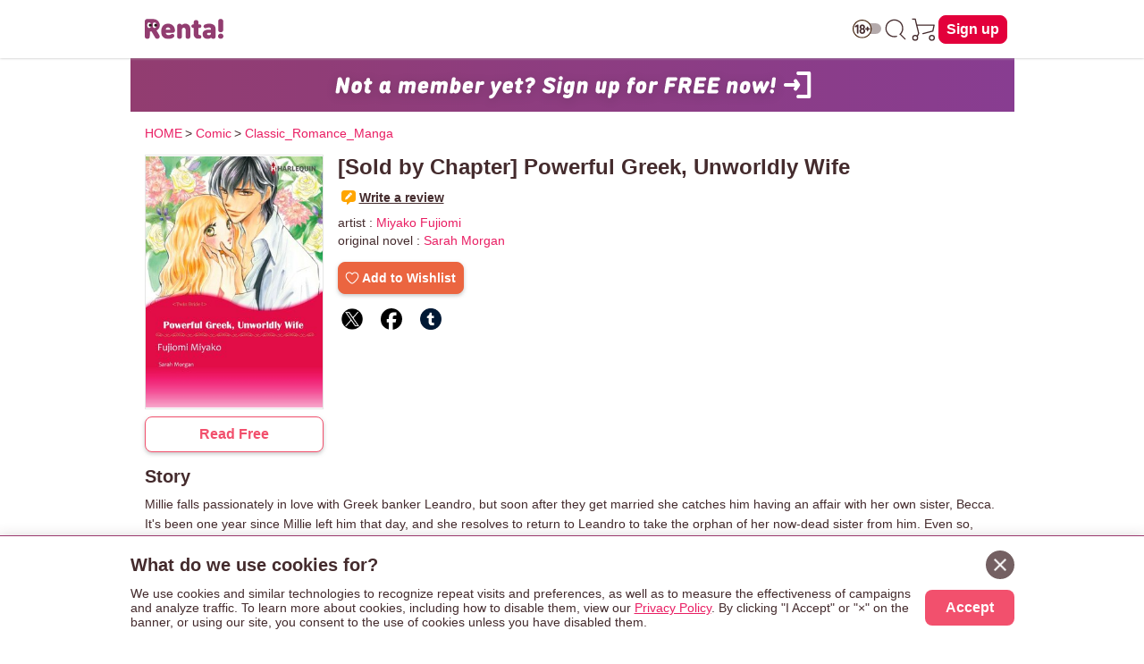

--- FILE ---
content_type: text/html; charset=UTF-8
request_url: https://www.ebookrenta.com/renta/sc/frm/item/143741
body_size: 41985
content:
<!DOCTYPE html>
<html lang="en">
<head>
<meta charset="UTF-8">
<meta name="viewport" content="width=device-width, initial-scale=1.0">
<meta http-equiv="X-UA-Compatible" content="IE=Edge">
<meta name="format-detection" content="telephone=no"><!-- 数字の羅列を自動電話番号リンク化する機能を無力化 -->
<meta property="og:site_name" content="ebookRenta.com"><!-- ogp:SNSシェアした場合に表示されるサイト名 -->
<meta name="twitter:site" content="@Renta_yaoi"><!-- ogp:Twitterシェアした場合のアカウント連携 -->
<!-- 無力なogpデータ：日本語版はitemごとに画像がかわる→開発に相談 <meta property="og:title" content="[Sold by Chapter] Powerful Greek&#x2c; Unworldly Wife" />
<meta property="og:type" content="book" />
<meta property="og:description" content="Millie falls passionately in love with Greek banker Leandro&#x2c; but soon after they get married she catches him having an affair with her own sister&#x2c; Becca. It&#039;s been one year since Millie left him that day&#x2c; and she resolves to return to Leandro to take the orphan of her now-dead sister from him. Even so&#x2c; Millie still loves Leandro. Nothing could change her feelings toward him. But when she arrives&#x2c; she sees a half-naked woman in the arms of her half-naked husband...&lt;br&gt;&lt;br&gt;(c)MIYAKO FUJIOMI/SARAH MORGAN" />
<meta property="og:url" content="http://test.ebookrenta.com/renta/sc/frm/item/143741/?rbc=1002" />
<meta property="og:image" content="https://img.ebookrenta.com/lc/sc/item/cover/9-2086177-c200.jpg" />
<meta property="og:site_name" content="eBook Renta!" />
<meta property="fb:app_id" content="268907583253074" />
 -->
<link href="//netdna.bootstrapcdn.com/font-awesome/4.1.0/css/font-awesome.css" rel="stylesheet">
<link rel="apple-touch-icon-precomposed" href="https://img.ebookrenta.com/lc/renta/img/_en/logo/ios_home_bookmark_180180.png">
<link rel="shortcut icon" href="/renta/img/_en/logo/favicon_en.ico" />
<link rel="stylesheet" href="https://img.ebookrenta.com/lc/renta/pub/_en/css/en_pc.css">
<link rel="stylesheet" href="https://img.ebookrenta.com/lc/renta/pub/_en/css/adjust.css">
<link rel="stylesheet" href="https://img.ebookrenta.com/lc/renta/pub/_en/css/inline-fallback.css">
<link rel="stylesheet" href="https://img.ebookrenta.com/lc/renta/pub/_en/css/btn.css">
<link rel="stylesheet" href="https://img.ebookrenta.com/lc/renta/pub/_en/css/scrlx_irreg.css">
<link rel="stylesheet" href="https://img.ebookrenta.com/lc/renta/pub/_en/css/fadein_image.css">
<script src="https://ajax.googleapis.com/ajax/libs/jquery/3.3.1/jquery.min.js"></script>
<script src="https://img.ebookrenta.com/lc/renta/pub/_en/js/en_allpage_1.js"></script>
<script src="https://img.ebookrenta.com/lc/renta/pub/_en/js/modal_slidein.js"></script>
<script src="https://img.ebookrenta.com/lc/renta/pub/_en/js/purchase_route.js" defer></script>
<script src="https://img.ebookrenta.com/lc/renta/pub/_en/js/scrlx_irreg.js" defer></script>
<script src="https://img.ebookrenta.com/lc/renta/pub/_en/js/gra_for_you.js" defer></script>

<script>
const GLOBAL_monthNewPayUser = '0';
const GLOBAL_buyFlg = '';
const GLOBAL_r18 = getCookie("r18");	// r18cookie [空:未設定, 0:未設定, 1:yes, 2:no]
const GLOBAL_adlt_typ = "0-00";	// => 数字4桁 ( 0000 / 1111 ) => 登録直後は3桁になる ( R18通過状況が無い ログアウトして再度ログインするか、年齢登録すると4桁になる)
			// ・4桁の数字の意味
			// 		R18通過状況 	=> 0:未通過 1:通過済
			// 		ユーザ設定 		=> - or 0:未ログイン or 未設定 1:許可 2:拒否 => -と0はよくわからん要調査
			// 		支店制御(購入) => 0:パピレスで承認 1:無条件許可 2:拒否 3:支店側で承認(初回のみ) 4:支店側で承認(毎回)
			// 		支店制御(閲覧) => 0:パピレスで承認 1:無条件許可 2:拒否
const GLOBAL_adlt_userSet = GLOBAL_adlt_typ.substr(-3,1);	// 3桁の場合があるので後ろから見る（先頭が消える）

let GLOBAL_appAndFlg = "";	// 0:appAndじゃない 1:appAndである
let GLOBAL_appIosFlg = "";	// 0:appIosじゃない 1:appIosである
const GLOBAL_devIdFlg = "0";	// 0:iosアプリの端末ログインではない 1:iosアプリの端末ログインである
const login_stat = "newuser";	// ユーザーのログイン状態


var ua =  navigator.userAgent;	// 削除予定 どうしてもこの変数名を使うときは各テンプレの中で定義してください
let GLOBAL_ua =  navigator.userAgent;
if(GLOBAL_ua.match(/enRentaApp/i) == null){	// andアプリじゃない
	GLOBAL_appAndFlg = 0;
} else {	// アプリ
	GLOBAL_appAndFlg = 1;
}

if(GLOBAL_ua.match(/EnMedusaBookReader/i) == null){	// iosアプリじゃない
	GLOBAL_appIosFlg = 0;
} else {	// アプリ
	GLOBAL_appIosFlg = 1;
}

// user_idの特定の値除外用
function sanitizeUserId(hashedUid) {
  var excludeValue = '859ad2193bda7ef0cc6c5deceeb6f0a114a18df60b51efce57af3ecd5872f82c';
  return (hashedUid === excludeValue) ? '' : hashedUid;
}
const cleanedUid = sanitizeUserId('859ad2193bda7ef0cc6c5deceeb6f0a114a18df60b51efce57af3ecd5872f82c');

// GTM用データレイヤー
window.dataLayer = window.dataLayer || [];
dataLayer.push({
	'monthNewPayUser': '0',
	'buyFlg': '',
	'user_id': cleanedUid,
	'fbp_eventid': 'item.693f727b.d1e30bddc3658627f9fa85af6f6eb401.039687fe',
	'fbp_dummy': 0,
	'appAndFlg': GLOBAL_appAndFlg,
	'login_stat': login_stat
});

function jump_viewer(url){
 window.open(url,'typ84','left=0,top=0,width='+(screen.availWidth-10)+',height='+(screen.availHeight-30)+',toolbar=no,resizable=yes,scrollbars=yes');
}

// cookieを取得する
function getCookie(tgtcookie){
	var i, index, arr;
	arr = document.cookie.split(";");
	for(i=0; arr.length > i; i++) {
		index = arr[i].indexOf("=");
		if(arr[i].substring(0, index) == tgtcookie || arr[i].substring(0, index) == " " + tgtcookie){
			return arr[i].substring(index + 1);
		}
	}
	return "";
}

// cookieをセットする
function doSetCookie(key, value, days = 365) {
	let expires = new Date();
	expires.setTime(expires.getTime() + days * 24 * 60 * 60 * 1000); // 日数をミリ秒に変換
	let cookieString = `${encodeURIComponent(key)}=${encodeURIComponent(value)}; expires=${expires.toUTCString()}; domain=ebookrenta.com; path=/`;
	document.cookie = cookieString;
}

// === モーダルの中の要素の場合GTMのトリガーのgtm.linkclickにならない => onclick="event.stopPropagation();" が原因だがこれは必要なので別の関数で対応
let gtmClickCountAllPageCommon = (e) => {
	let click_t__ele = e.currentTarget;
	let pagefilename__value = click_t__ele.dataset.pagefilename;
	let clickcounttarget__value = click_t__ele.dataset.clickcounttarget;

	//クリックカウント
	window.dataLayer = window.dataLayer || [];
	dataLayer.push({
		"event": "clickCount__allPageCommon",
		"pagefilename": pagefilename__value,
		"clickcounttarget": clickcounttarget__value,
	});
}

// === 出し分け用クラス =========
// Andアプリで除外 iosアプリで除外 r18のフラグで除外 ユーザーのアダルトフラグで除外
// noにすると削除される => headerのアイコンは消えたらダメなのでこのクラスは使えない
// r18コンテンツの除外
let dispChenge_r18Item = () => {
	// GLOBAL_adlt_userSet	// ユーザーのアダルトの設定状況	frameで宣言
	// GLOBAL_appAndFlg			// andアプリかどうか	frameで宣言
	// GLOBAL_appIosFlg			// iosアプリかどうか	frameで宣言
	// GLOBAL_r18						// r18cookieの状態	frameで宣言

	const removeElements = (className) => {
		const elements = document.getElementsByClassName(className);
		while (elements.length > 0) elements[0].remove();
	};

	const displayElements = (className, displayStyle) => {
		const elements = document.getElementsByClassName(className);
		for (let el of elements) el.style.display = displayStyle;
	};

	if (GLOBAL_appAndFlg == 0 && GLOBAL_appIosFlg == 0 && GLOBAL_adlt_userSet != 2) {
		if (GLOBAL_r18 == 1) {
			displayElements("js-dispCheck-r18Item__b", "block");
			displayElements("js-dispCheck-r18Item__f", "flex");
		} else {
			removeElements("js-dispCheck-r18Item__b");
			removeElements("js-dispCheck-r18Item__f");
		}
	} else {
		removeElements("js-dispCheck-r18Item__b");
		removeElements("js-dispCheck-r18Item__f");
	}
};
window.addEventListener("DOMContentLoaded", dispChenge_r18Item);

// r18とアプリを見て制御 => 廃止予定
let r18DispCheck__block = () => {
	// ついてたら消す
	var target__array = document.getElementsByClassName("js-r18DispCheck__block");	// このクラス名のものを削除する
	for(var i = target__array.length - 1; i >= 0; i--){
		if(GLOBAL_appAndFlg == "1" || GLOBAL_appIosFlg == "1"){	// andアプリかiosアプリなら即削除
			target__array[i].remove();
		} else if(GLOBAL_r18 != "1"){	// アプリじゃなくてもr18クッキーを持ってなければ削除
			target__array[i].remove();
		} else {	// 上記以外が表示
			target__array[i].style.display = "block";
		}
	}

	var target__array = document.getElementsByClassName("js-r18DispCheck__flex");	// このクラス名のものを削除する
	for(var i = target__array.length - 1; i >= 0; i--){
		if(GLOBAL_appAndFlg == "1" || GLOBAL_appIosFlg == "1"){	// andアプリかiosアプリなら即削除
			target__array[i].remove();
		} else if(GLOBAL_r18 != "1"){	// アプリじゃなくてもr18クッキーを持ってなければ削除
			target__array[i].remove();
		} else {	// 上記以外が表示
			target__array[i].style.display = "flex";
		}
	}
}
window.addEventListener("DOMContentLoaded",r18DispCheck__block);

// Andアプリで除外 iOSアプリで除外
let appDispCheck__block = () => {
	// ついてたら消す
	var target__array = document.getElementsByClassName("js-appDispCheck__block");	// このクラス名のものを削除する
	for(var i = target__array.length - 1; i >= 0; i--){
		if(GLOBAL_appAndFlg == "1" || GLOBAL_appIosFlg == "1"){	// andアプリかiosアプリなら即削除
			target__array[i].remove();
		}  else {	// 上記以外が表示
			target__array[i].style.display = "block";
		}
	}
	var target__array = document.getElementsByClassName("js-appDispCheck__flex");	// このクラス名のものを削除する
	for(var i = target__array.length - 1; i >= 0; i--){
		if(GLOBAL_appAndFlg == "1" || GLOBAL_appIosFlg == "1"){	// andアプリかiosアプリなら即削除
			target__array[i].remove();
		}  else {	// 上記以外が表示
			target__array[i].style.display = "flex";
		}
	}
}
window.addEventListener("DOMContentLoaded",appDispCheck__block);

// Andアプリでのみ除外
let dispRemove__andApp = () => {
	var target__array = document.getElementsByClassName("js-dispRemove__andApp__block");	// このクラス名のものを削除する
	for(var i = target__array.length - 1; i >= 0; i--){
		if(GLOBAL_appAndFlg == "1"){	// andアプリなら即削除
			target__array[i].remove();
		}  else {	// 上記以外が表示
			target__array[i].style.display = "block";
		}
	}
	var target__array = document.getElementsByClassName("js-dispRemove__andApp__flex");	// このクラス名のものを削除する
	for(var i = target__array.length - 1; i >= 0; i--){
		if(GLOBAL_appAndFlg == "1"){	// andアプリなら即削除
			target__array[i].remove();
		}  else {	// 上記以外が表示
			target__array[i].style.display = "flex";
		}
	}
}
window.addEventListener("DOMContentLoaded", dispRemove__andApp);

// iOSアプリでのみ除外
let dispRemove__iosApp = () => {
	var target__array = document.getElementsByClassName("js-dispRemove__iosApp__block");	// このクラス名のものを削除する
	for(var i = target__array.length - 1; i >= 0; i--){
		if(GLOBAL_appIosFlg == "1"){	// iosアプリなら即削除
			target__array[i].remove();
		}  else {	// 上記以外が表示
			target__array[i].style.display = "block";
		}
	}
	var target__array = document.getElementsByClassName("js-dispRemove__iosApp__flex");	// このクラス名のものを削除する
	for(var i = target__array.length - 1; i >= 0; i--){
		if(GLOBAL_appIosFlg == "1"){	// iosアプリなら即削除
			target__array[i].remove();
		}  else {	// 上記以外が表示
			target__array[i].style.display = "flex";
		}
	}
}
window.addEventListener("DOMContentLoaded", dispRemove__iosApp);

// 端末ログインの時のみ出す(ios) 
let dispShow__devId = () => {
	var target__array = document.getElementsByClassName("js-dispShow__devId");	// このクラス名のものを削除する
	for(var i = target__array.length - 1; i >= 0; i--){
		if(GLOBAL_devIdFlg == "1"){	// 端末ログインの時に出す
			target__array[i].style.display = "block";
		}  else {	// 上記以外が表示
			target__array[i].remove();
		}
	}
}
window.addEventListener("DOMContentLoaded", dispShow__devId);

// ページ内アンカー(スムーススクロール)
function enableSmoothScroll() {
	document.querySelectorAll('a[href^="#"]').forEach(anchor => {
		anchor.addEventListener('click', function (e) {
			e.preventDefault(); // デフォルトのリンク動作を防止
			const href = this.getAttribute('href'); // href 属性を取得
			const target = href === '#' || href === '' ? document.documentElement : document.querySelector(href);

			if (target) {
				const header = document.querySelector('header');
				const headerHeight = header ? header.getBoundingClientRect().height : 0;
				const position = target.getBoundingClientRect().top + window.pageYOffset - headerHeight; // fixed header の高さ分調整
				window.scrollTo({
					top: position,
					behavior: 'smooth', // スムーズスクロールを有効化
				});
			}
		});
	});
}
document.addEventListener('DOMContentLoaded', enableSmoothScroll);

// === ■ アプリと18+のだし分け GLOBAL_より後ろに書く test === //
function getPlatform() {
	if (GLOBAL_appAndFlg == "1") return "and";	// Android Appの時
	if (GLOBAL_appIosFlg == "1") return "ios";	// iOS Appの時
	return "web"; // デフォルトはWEB
}

function GLOBALgetCookie(name) {
	const match = document.cookie.match(new RegExp("(^| )" + name + "=([^;]+)"));
	return match ? match[2] : null;
}

function showElementsByPlatformAndAge() {
	// 使い方
	// data-js-show-on="" をつける
	//   => 値は表示したいプラットフォーム => web, and, ios, age-restricted
	// data-js-show-styleをつける
	//   => 値はdisplayの値を書く

	const platform = getPlatform();
	const r18 = GLOBALgetCookie("r18");

	document.querySelectorAll("[data-js-show-on]").forEach(element => {
		// 既に処理が完了した要素はスキップ
		if (element.dataset.jsProcessed === "true") {
			return;
		}

		const showTargets = element.dataset.jsShowOn.split(",").map(s => s.trim());
		const displayStyle = element.dataset.jsShowStyle || "none"; // デフォルト値はnone

		// "age-restricted" を持つ場合、iOSまたはAndroidでr18が"1"なら強制的に非表示
		if (showTargets.includes("age-restricted") && (platform === "ios" || platform === "and") && r18 === "1") {
			return;
		}

		// プラットフォームと一致する場合に表示
		if (showTargets.includes(platform)) {
			element.style.display = displayStyle;
			element.dataset.jsProcessed = "true";  // 処理済みフラグを追加
			return;
		}

		// "age-restricted" の場合、platformが"web" かつ r18が"1"のときのみ表示
		if (showTargets.includes("age-restricted") && platform === "web" && r18 === "1") {
			element.style.display = displayStyle;
			element.dataset.jsProcessed = "true";  // 処理済みフラグを追加
		}
	});
}
window.addEventListener("DOMContentLoaded", showElementsByPlatformAndAge);	// アプリと18+のだし分け

// 基本headerのアイコン用あとsearch アプリで削除 アダルト拒否で削除 yes/noはどちらでも表示
let dispChenge_ageRestricted = () => {
	const removeElements = (className) => {
		const elements = document.getElementsByClassName(className);
		while (elements.length > 0) elements[0].remove();
	};

	const displayElements = (className, displayStyle) => {
		const elements = document.getElementsByClassName(className);
		for (let el of elements) el.style.display = displayStyle;
	};

	if (GLOBAL_appAndFlg == 0 && GLOBAL_appIosFlg == 0 && GLOBAL_adlt_userSet != 2) {
		displayElements("js-dispChenge_age-restricted__b", "block");
		displayElements("js-dispChenge_age-restricted__f", "flex");
	} else {
		removeElements("js-dispChenge_age-restricted__b");
		removeElements("js-dispChenge_age-restricted__f");
	}
};
window.addEventListener("DOMContentLoaded", dispChenge_ageRestricted);

// opacityでの表現 => 読み込み時にふわっと消す事は無い想定
function showElementsByOpacity() {
	// 使い方
	// data-js-show-opacity="0"をつける
	// 使うページ内でトリガーする DOMContentLoaded 推奨

	document.querySelectorAll("[data-js-show-opacity]").forEach(element => {
		element.dataset.jsShowOpacity = "1";
	});
}

// === header 年齢制限トリガーの表示切替ととび先の書き換え seachでも使う ====================================================== //
let ageRestrictedCookieSetting = () => {
	// cookie の値を取得
	const r18_value = getCookie("r18");

	// 対象の画像要素をすべて取得
	const ageRestrictedIcon__eles = document.querySelectorAll('[data-role="age-restricted-icon"]');
	if (!ageRestrictedIcon__eles.length) return;

	// 現在の状態に応じた画像を設定
	let iconSrc = "/renta/img/_en/icon/icon_switch_off.svg"; // デフォルト（off）
	if (r18_value === "1") {
		iconSrc = "/renta/img/_en/icon/icon_switch_on.svg";
	}

	// 対象の画像をユーザーの状態と合わせて表示する
	ageRestrictedIcon__eles.forEach((img) => {
		img.setAttribute("src", iconSrc);
		img.style.display = "block";
	});

	// 最初に取得しておく（itemでも共通で使う）
	const headerSwitchEl = document.getElementById("js-btn-header-switch-age-restricted");

	// itemページのみ独自処理
	if (location.pathname.includes("/renta/sc/frm/item/")) {
		changeHandle_headGateLink(headerSwitchEl); // item内定義の関数
		return;
	}

	// 共通関数でリンクに処理を付与
	const addGateLinkEvent = (el, pagefilename) => {
		if (!el) return;

		// GTM用属性
		el.setAttribute("onclick", "gtmClickCountAllPageCommon(event);");
		el.dataset.pagefilename = pagefilename;
		el.dataset.clickcounttarget = "switch - " + r18_value;

		// 遷移イベント付与
		const gateParam = encodeURIComponent(location.href);
		const newGateUrl = `/renta/sc/frm/gate?go=${gateParam}&back=${gateParam}`;
		el.addEventListener("click", () => {
			window.location.href = newGateUrl;
		});
	};

	// headerとsearch両方に共通関数を適用
	addGateLinkEvent(headerSwitchEl, "head_logoff");
	if (location.pathname.includes("/renta/sc/frm/search")) {
		const searchSwitchEl = document.getElementById("js-btn-search-switch-age-restricted");
		addGateLinkEvent(searchSwitchEl, "search");
	}
};
window.addEventListener("DOMContentLoaded", ageRestrictedCookieSetting);

// 新規向け - バナークリックイベントを登録する関数
function addNewUserBannerClickEvent(bannerId) {
  var banner = document.getElementById(bannerId);
  if (!banner) return;

  banner.addEventListener("click", function(e) {
    e.preventDefault(); // デフォルトリンク動作を止める

    // dataLayer push
    window.dataLayer = window.dataLayer || [];
    dataLayer.push({
      'event': 'join_step',
      'step_name': 'click_banner_frame',
      'joinType': 'click_banner_frame'
    });

    // リンク遷移
    var href = banner.getAttribute("href");
    if (href) {
      window.location.href = href;
    }
  });
}

// 新規向け - 表示出し分け
function showNewUserSection() {
  // login_stat が newuser の場合のみ表示
  if (typeof login_stat !== "undefined" && login_stat === "newuser") {
    document.querySelectorAll(".js-newuser-section").forEach(function(el) {
      el.style.display = "block";
    });
    document.querySelectorAll(".js-logon-section").forEach(function(el) {
      el.style.display = "none";
    });
		// クリックイベントを関数で登録
    addNewUserBannerClickEvent("js-newuser-join_ent_banner");
  } else {
    document.querySelectorAll(".js-newuser-section").forEach(function(el) {
      el.style.display = "none";
    });
    document.querySelectorAll(".js-logon-section").forEach(function(el) {
      el.style.display = "block";
    });
	}
}
document.addEventListener("DOMContentLoaded", showNewUserSection);


// === page performance対策 LCP, CLS ============================== //
// main読み込み後にfooterの表示
window.addEventListener('load', () => {
	// mainの高さが確定した後にfooterを表示
	const footer = document.querySelector("footer");
	footer.classList.add("showOn");
});

// 画像の遅延読み込み
window.addEventListener("DOMContentLoaded", () => {
	/**
	* 画像が読み込み済みならすぐ表示、それ以外はloadイベントで表示
	* fadeIn-image-loaded を付与することで「ふわっと」表示（画像読み込みのタイミングずれを低減）
	*/
	const handleImageLoad = (img) => {
		const showImage = () => {
			// 画像のふわっと表示
			img.classList.add('fadeIn-image-loaded');

			// 親要素の背景色を透明に
			if (img.parentElement) {
				img.parentElement.style.backgroundColor = 'transparent';
			}
		};
		if (img.complete) {
			showImage(); // キャッシュなどで既に読み込み済み
		} else {
			img.addEventListener('load', showImage); // 読み込み完了で表示
		}
	};

	/**
	* IntersectionObserver：
	* 画像が画面に入ったタイミングで処理を実行
	*/
	const intersectionObserver = new IntersectionObserver((entries, observer) => {
		entries.forEach(entry => {	// 監視対象全て
			if (entry.isIntersecting) {	// 個別の監視対象が画面に入ったら
				handleImageLoad(entry.target); // 読み込み＆ふわっと表示処理
				observer.unobserve(entry.target); // 1回だけ処理すればOKなので監視解除
			}
		});
	});

	/**
	* 対象の画像に対してIntersectionObserverを登録
	* 処理済は除外
	*/
	const observeImage = (img) => {
		if (!img.classList.contains('fadeIn-image-loaded')) {
			intersectionObserver.observe(img);
		}
	};

	/**
	* 初期表示されている画像を監視登録
	* ここがスタート
	* ファーストビューの画像は遅延除外
	*/
	document.querySelectorAll('.fadeIn-image:not(.fadeIn-image-fv)').forEach(observeImage);

	// ファーストビューは遅延除外なので、即呼び出し
	document.querySelectorAll('.fadeIn-image-fv').forEach(handleImageLoad);

	/**
	* MutationObserver：
	* DOMに新しく追加された画像（例：JSで生成）も自動で監視対象にする
	*/
	const mutationObserver = new MutationObserver(mutations => {
		mutations.forEach(mutation => {
			mutation.addedNodes.forEach(node => {
				if (node.nodeType === 1) { // 要素ノードのみ
					if (node.matches('.fadeIn-image:not(.fadeIn-image-fv)')) {
					  observeImage(node); // 自身が画像だった場合
					}
					
					// 子要素にも.fadeIn-imageを含むものがあれば監視
					node.querySelectorAll?.('.fadeIn-image:not(.fadeIn-image-fv)')?.forEach(observeImage);
				}
			});
		});
	});

	// body以下のDOM変更を監視（新しい画像を見逃さないように）
	mutationObserver.observe(document.body, {
		childList: true, // 直下の子要素の変化
		subtree: true    // ネストされた子要素も対象
	});
});
// === / page performance対策 LCP, CLS ============================== //

// === 米国式日付表記に変換 ======================== //
/**
 * yyyymmdd形式またはUNIXタイムスタンプを米国式の日付表記に変換する関数（例: "May 16, 2025"）。
 * @param {string|number} dateInput - 日付の入力値（"20250516" または UNIX秒）。
 * @param {"yyyymmdd"|"unix"} inputType - 入力形式を指定（"yyyymmdd" または "unix"）。
 * @returns {string} フォーマット済みの日付文字列（例: "May 16, 2025"）。
 */
function convertToUsDateFormat(dateInput, inputType) {
  let dateObj;

  if (inputType === 'yyyymmdd') {
    if (typeof dateInput !== 'string' || !/^\d{8}$/.test(dateInput)) {
      console.warn('Invalid yyyymmdd format.');
      return '';
    }
    const year = dateInput.slice(0, 4);
    const month = dateInput.slice(4, 6);
    const day = dateInput.slice(6, 8);
    dateObj = new Date(`${year}-${month}-${day}T00:00:00+09:00`);
  } else if (inputType === 'unix') {
  const timestamp = Number(dateInput);
  if (isNaN(timestamp)) {
    console.warn('Invalid UNIX timestamp.');
    return '';
  }
  dateObj = new Date(timestamp * 1000);
} else {
    console.warn('Unsupported inputType.');
    return '';
  }

  return dateObj.toLocaleDateString('en-US', {
    year: 'numeric',
    month: 'long',
    day: 'numeric'
  });
}
// === /米国式日付表記に変換 ======================== //

</script>
<style>
/* r18itemのだし分け */
.js-dispCheck-r18Item__b,
.js-dispCheck-r18Item__f {
	display: none;
}

/* r18とアプリの表示制限 => 廃止予定 */
.js-r18DispCheck__block,
.js-r18DispCheck__flex {
	display: none;
}
/* アプリの表示制限 */
.js-appDispCheck__block,
.js-appDispCheck__flex,
.js-dispRemove__andApp__block,
.js-dispRemove__andApp__flex,
.js-dispRemove__iosApp__block,
.js-dispRemove__iosApp__flex,
.js-dispShow__devId {
	display: none;
}

/* 年齢制限設定でのだし分け */
.js-dispChenge_age-restricted__b,
.js-dispChenge_age-restricted__f {
	display: none;
}

/* 新規/既存のだし分け */
.js-newuser-section,
.js-logon-section {
	display: none;
}

/* 新規向け表示 */
.newuser-join_ent_banner_wrap {
	display: block;
	max-width: 989px;
	margin: 0 auto;
	background: linear-gradient(90deg,rgba(146, 61, 112, 1) 0%, rgba(136, 61, 145, 1) 100%);
}
.newuser-join_ent_banner_wrap [data-fadein-image="banner60060"] {
	max-width: 600px;
	margin: 0 auto;
}

/* scrollTop */
#scrollTop {
	width: 60px;
	height: 60px;
	text-align: center;
	cursor: pointer;
	position: fixed;
	bottom: 54px;	/* iosアプリを考慮して 8 + 46 */
	right: 10px;
	display: none;
	opacity: 0.9;
	z-index: 2;
	background: #fff;
	border-radius: 3px;
	-webkit-border-radius: 3px;
	border: 1px solid #fff;
	margin: 3px auto;
}

/* ccpa newsp.cssにあるがレスポンシブ用にリネームして再定義 */
.ccpa-dialog {
	position: fixed;
	bottom: 0;	/* iosアプリの時はjsで浮かせる */
	z-index: 9999;
	background: #fff;
	width: 100%;
	padding: 16px;
	box-shadow: 0 6px 16px 2px #442b2d4a;
	font-size: 14px;
	box-sizing: border-box;
	border-top: 1px solid #9b386e;
}
.ccpa-innerWrap {
	max-width: 989px;
	margin: 0 auto;
	position: relative;
}
.ccpa-cancel {
	display: inline-flex;
	width: 32px;
	height: 32px;
	background: #746062;
	border-radius: 20px;
	align-items: center;
	justify-content: center;
	position: absolute;
	right: 0;
	top: 0;
	cursor: pointer;
}
.ccpa-cancel::after {
	content: '';
	background-image: url(/renta/img/_en/icon/cancel_icon.png);
	width: 14px;
	height: 14px;
	background-size: contain;
}
.ccpa-textWrap {
	display: flex;
	flex-direction: column;
}
.ccpa-title {
	font-weight: 600;
	font-size: 20px;
	margin-bottom: 8px;
	min-height: 32px;	/* close ntnの高さに合わせる */
	line-height: 32px;
	padding-right: 40px;	/* 8 + 32 */
}
.ccpa-text {
	margin-bottom: 8px;
}
.ccpa-textLink {
	text-decoration: underline;
	color: #e91e63;
}
.ccpa-btnWrap {
	display: flex;
	justify-content: flex-end;
}
.ccpa-btn {
	background: #f2506d;
	color: #fff;
	width: fit-content;
	border-radius: 8px;
	padding: 0px 16px;
	width: 100px;
	height: 40px;
	line-height: 40px;
	text-align: center;
	font-size: 16px;
	font-weight: 600;
	cursor: pointer;
}

/* === クラス名での出し分け 最後に書く ========= */
/* visibility と opacity による表示 */
.is-visible-opacity {
	visibility: visible;
	opacity: 1;
	transition: opacity 0.3s ease, visibility 0.3s ease;
}

/* visibility と opacity による非表示 */
.is-hidden-opacity {
	visibility: hidden;
	opacity: 0;
	transition: opacity 0.3s ease, visibility 0.3s ease;
}

/* display による表示 */
.is-block-display {
	display: block;
}
.is-flex-display {
	display: flex;
}
.is-inline-display {
	display: inline;
}

/* display による非表示 */
.is-hidden-display {
	display: none;
}

/* === test用 === */
[data-js-show-on] {
	display: none;
}

/* 初期状態で非表示 */
[data-js-show-opacity="0"] {
	opacity: 0;
	visibility: hidden;
	transition: opacity 0.3s ease, visibility 0.3s ease;
}

/* opacityが1の時、表示される */
[data-js-show-opacity="1"] {
	opacity: 1;
	visibility: visible;
	transition: opacity 0.3s ease, visibility 0.3s ease;
}
/* === test用 ここまで === */

/* media query */
@media screen and (min-width:360px){
}
@media screen and (min-width:600px){	/* ここからTAB想定 */
	.ccpa-textWrap {
		flex-direction: row;
		align-items: center;
	}
	.ccpa-text {
		margin-bottom: 0;
		margin-right: 16px;
	}
}
@media screen and (min-width:900px){	/* ここからPC想定 */
}
</style>

  <title>[Sold by Chapter] Powerful Greek&#x2c; Unworldly Wife | Miyako Fujiomi...other | Renta! - Official digital-manga store</title>
    <meta name="keywords" content="eBook Renta!,[Sold by Chapter] Powerful Greek, Unworldly Wife,[artist]Miyako Fujiomi [original novel]Sarah Morgan,Comic,Classic_Romance_Manga,Preview, Free Sample,ebook,online manga">
    <meta name="description" content="Millie falls passionately in love with Greek banker Leandro, but soon after they get married she catches him having an affair with her own sister, Becca. It's been one year since Millie left him that day, and she resolves to return to Leandro to take the orphan of her now-dead sister from him. Even so, Millie still loves Leandro. Nothing could change her feelings toward him. But when she arrives, she sees a half-naked woman in the arms of her half-naked husband...(c)MIYAKO FUJIOMI/SARAH MORGAN">
    <link rel="canonical" href="https://www.ebookrenta.com/renta/sc/frm/item/143741/" />
<script type="text/javascript">
	//同一巻のバージョン違いの重複チェック用配列
	var arPrdnoCount = Array();
	arPrdnoCount[1] = 1;
	arPrdnoCount[2] = 1;
	arPrdnoCount[3] = 1;
	arPrdnoCount[4] = 1;
	arPrdnoCount[5] = 1;
	arPrdnoCount[6] = 1;
	arPrdnoCount[7] = 1;
	arPrdnoCount[8] = 1;
	arPrdnoCount[9] = 1;
	arPrdnoCount[10] = 1;
	arPrdnoCount[11] = 1;
	arPrdnoCount[12] = 1;
	// コンテンツ別の利用状況。0:未購入 / 1:購入済み
	var arPrdnoItem = {};
	arPrdnoItem[1] = { "2086177":0 };
	arPrdnoItem[2] = { "2086178":0 };
	arPrdnoItem[3] = { "2086179":0 };
	arPrdnoItem[4] = { "2086180":0 };
	arPrdnoItem[5] = { "2086181":0 };
	arPrdnoItem[6] = { "2086182":0 };
	arPrdnoItem[7] = { "2086183":0 };
	arPrdnoItem[8] = { "2086184":0 };
	arPrdnoItem[9] = { "2086185":0 };
	arPrdnoItem[10] = { "2086186":0 };
	arPrdnoItem[11] = { "2086187":0 };
	arPrdnoItem[12] = { "2086188":0 };
</script>
<meta property="og:type" content="article"><!-- ogp:SNSシェア認識用のサイトタイプ(TOPはWebsite、それ以外はArticle) -->
<meta name="twitter:card" content="summary"><!-- ogp:Twitterシェアした場合の画像イメージ -->
<meta property="og:title" content="[Sold by Chapter] Powerful Greek&#x2c; Unworldly Wife | [artist]Miyako Fujiomi [original novel]Sarah Morgan | Renta! - Official digital-manga store">
<meta property="og:url" content="https://www.ebookrenta.com/renta/sc/frm/item/143741/">
<meta property="og:image" content="https://img.ebookrenta.com/lc/sc/item/cover/9-2086177-c400.jpg">
<meta property="og:description" content="Millie falls passionately in love with Greek banker Leandro&#x2c; but soon after they get married she catches him having an affair with her own sister&#x2c; Becca. It&#039;s been one year since Millie left him that day&#x2c; and she resolves to return to Leandro to take the orphan of her now-dead sister from him. Even so&#x2c; Millie still loves Leandro. Nothing could change her feelings toward him. But when she arrives&#x2c; she sees a half-naked woman in the arms of her half-naked husband...&lt;br&gt;&lt;br&gt;(c)MIYAKO FUJIOMI/SARAH MORGAN">
<script src="https://img.ebookrenta.com/lc/renta/pub/_en/js/item.js"></script>
<script src="https://img.ebookrenta.com/lc/renta/pub/_en/js/modal_from_blow.js" charset="UTF-8"></script>

<style>
/*--- item.css 廃止予定随時 メンテする --- */
/* ■ リセット */
body {
	background-color: transparent;
}
* {
	box-sizing: border-box;
}

/* メイン構成 */
.breadcrumbList {
	display: flex;
	flex-wrap: wrap;
	margin-bottom: 16px;
	font-size: 0;
}
.breadcrumbList span {
	font-size: 14px;
	padding-right: 0.25em;
}

/* 割引キャンペーン */
.discount_textWrap {
	background: #ea1f62;
	margin-bottom: 16px;
	padding: 0.25em 0.5em;
	text-align: center;
}
.discount_text {
	color: #fff;
	font-size: 14px;
	font-weight: 600;
}

/*-----------------------------------*/
/*-- ■ ファーストビューブロック seris --*/
.fvSeries-wrap {
	display: flex;
	margin-bottom: 16px;
}
.fvSeries-cover-imageWrap {
	margin-bottom: 8px;
}
.fvSeries-cover-wrap{
	width: 140px;
	display: flex;
	flex-direction: column;
}
.fvSeries-cover-image{
	width: 100%;
	border: 1px solid #e6e6e6;
	display: block;
}
.fvSeries-info-wrap {
	width: 100%;
	margin-left: 16px;
	flex: 1;
}
.fvSeries-desc-titleWrap {
	margin-bottom: 16px;
}
.fvSeries-desc-title {
	display: block;
	font-weight: 600;
	font-size: 16px;
	margin-bottom: 8px;
}

/* 書誌のクレジット情報 */
.bibInfo-credit-wrap {
	font-size: 14px;
	margin-bottom: 4px;
}
.bibInfo-credit-label {
	display: inline;
	white-space: normal;
}
.bibInfo-credit-data {
	display: inline;
	white-space: normal;
}
.bibInfo-credit-data > span > a {
	margin-right: 0.5em;
}

/*-- /ファーストビューブロック seris --*/
/*-----------------------------------*/

/*-----------------------------------*/
/*-- ■ ファーストビューブロック title --*/
.fvTitile-wrap {
	display: flex;
	flex-direction: column;
	margin-bottom: 16px;
}
.fvTitile-cover-wrap {
	display: flex;
	flex-direction: column;
	align-items: center;
	font-size: 0;
	flex-grow: 1;
	flex-shrink: 1;
	flex-basis: 0;
	max-width: fit-content;
	margin: 0 auto 16px;
}
.fvTitile-cover-imageWrap {
	width: 200px;
	margin-bottom: 16px;
}
.fvTitile-cover-imageWrap[data-temp_type="t"] {
	width: 288px;
	margin-bottom: 16px;
}
.fvTitile-cover-image {
	width: 100%;
	display: block;
	border: 1px solid #e6e6e6;
}
.fvTitile-desc-titleWrap {
	margin-bottom: 16px;
	flex: 1;
}
.fvTitile-desc-title {
	font-size: 16px;
	font-weight: 600;
	margin-bottom: 4px;
}
.fvTitile-desc-pagenum {
	margin-bottom: 4px;
}
.fvTitile-price-wrap {

}
.fvTitile-price-wrap .prdRental-purchase-wrap[data-temp_type="t"] {	/* css詳細度で優先 */
	flex-direction: column;
}
.fvTitile-price-wrap .prdRental-purchase-wrap,
.fvTitile-price-wrap .prdRental-future-wrap {	/* css詳細度で優先 */
	max-width: none;
	flex-direction: column;
}
.fvTitile-price-wrap .prdRental-price-wrap,
.fvTitile-price-wrap .prdRental-future-wrap {	/* css詳細度で優先 */
	display: flex;
	justify-content: center;
	margin-right: 0;
	margin-bottom: 32px;
}
.fvTitile-price-wrap .prdRental-future-textWrap {	/* FVでのみのスタイル */
	text-align: right;
}
.rentalType_item_wrap {
	margin: 0 8px;
}
.rentalType_item {
	display: flex;
	flex-direction: column;
	justify-content: space-evenly;
	min-width: 8em;
	height: 6em;
	padding: 8px;
	text-decoration: none;
	color: #442b2d;
	font-size: 14px;
	border: 1px solid #ababab;
	border-radius: 5px;
	box-sizing: border-box;
}
.rentalType_item__forcas {
	border: 3px solid #F2506D;
	box-sizing: border-box;
	transform: scale(1.05, 1.05);
	pointer-events: none;
}
.rentalType_item_type {
	font-weight: 600;
}
.rentalType_item_numPoint {

}
.rentalType_item_numPoint span{
	font-size: 20px;
	font-weight: 600;
}
.rentalType_item_bonusPoint {
	display: flex;
	align-items: center;
	color: #ffa500;
	font-size: 14px;
}
.rentalType_item_bonusPoint span {
	font-size: 14px;
	font-weight: 600;
	margin: 0 0.25em;
}
.rentalType_item_bonusPoint img{
	width: 12px;
	margin-right: 0.25em;
}

/*-- /ファーストビューブロック title --*/
/*-----------------------------------*/

/*-----------------------------------*/
/*-- ■ itemList --*/

/* itemList */
.itemList-wrap {
	padding: 16px 0;
	border-top: 1px solid #ccc;
}
.itemList-titleWrap {
	margin-bottom: 16px;
}
.itemList-title {
	font-weight: bold;
	font-size: 16px;
	margin-bottom: 8px;
}
.itemList-title_subInfo {
	font-size: 14px;
	margin-left: 0.5em;
	font-weight: normal;
}
.compFlag_0 {	/* Complete情報のだし分け 0 が出ない */
	display: none !important;
}
.compFlag_1 {	/* Complete情報のだし分け 1 が出る */
	display: inline;
}
.compFlag_1 img {
	height: 16px;
	vertical-align: middle;
}

/* 入荷予定 */
.item_rental_future_date{
	display: block;
	font-size: 14px;
	font-weight: 600;
	color: #eb6540;
}

/* bundle */
.bundle-wrap {
	padding: 16px;
	border: 1px solid #dcdcdc;
	margin-bottom: 16px;
}
.bundle-titleWrap {
	font-size: 16px;
	font-weight: bold;
	margin-bottom: 16px;
}
.bundle-desc {
	font-size: 14px;
	margin-bottom: 16px;
}

/* itemList items */
.itemList-itemsWrap {
	display: flex;
	padding: 16px 0;
	margin-bottom: 16px;
	border-top: solid 1px #ccc;
}
.itemList-cover-wrap {
	width: 100px;
	display: flex;
	flex-direction: column;
	align-items: center;
}
.itemList-cover-wrap[data-temp_type="t"] {
	width: 160px;
	display: flex;
	flex-direction: column;
	align-items: center;
}

.itemList-cover-imageWrap {
	width: 100%;
	display: block;
	margin-bottom: 8px;
}
.itemList-cover-image {
	width: 100%;
	display: block;
	border: 1px solid #e6e6e6;
}
.itemList-info-wrap {
	width: 100%;
	margin-left: 16px;
	flex: 1;
}
.itemList-info-titleWrap {
	margin-bottom: 16px;
	flex: 1;
}
.itemList-info-title {
	font-size:  16px;
	font-weight: 600;
	margin-bottom: 4px;
}
.itemList-info-pages {
	font-size: 14px;
	margin-bottom: 4px;
}

/* prdRental */
.prdRental-wrap {
	display: flex;
	flex-direction: column;
	align-items: flex-end;
}
.prdRental-purchase-wrap {
	display: flex;
	flex-direction: row;
	padding-top: 16px;
	border-top: 1px solid #ccc;
	width: 100%;
	max-width: 240px;
}
.prdRental-purchase-wrap[data-temp_type="t"] {
	flex-direction: column;
}
.prdRental-price-wrap {
	margin-right: 8px;
	white-space: nowrap;
	margin-bottom: 16px;
	flex-grow: 1;
}
.prdRental-type-wrap {
	font-weight: 600;
	font-size: 14px;
}
.prdRental-point-wrap {
	display: flex;
	align-items: flex-end;
	font-size: 14px;
}
.prdRental-point-wrap span{
	font-size: 20px;
	font-weight: 600;
	margin-right: 0.25em;
}
.prdRental-bonus-wrap {
	display: flex;
	align-items: center;
	color: #ffa500;
	font-size: 12px;
}
.prdRental-bonus-wrap img{
	width: 12px;
	margin-right: 0.25em;
}
.prdRental-bonus-wrap span{
	font-size: 14px;
	font-weight: 600;
	margin: 0 0.25em;
}

/* future */
.prdRental-future-wrap {
	display: flex;
	flex-direction: column;
	padding-top: 16px;
	border-top: 1px solid #ccc;
	width: 100%;
	max-width: 240px;
}
.prdRental-future-textWrap {
	margin-bottom: 16px;
	color: #eb6540;
}
.prdRental-future-textWrap span {
	font-weight: 600;
	margin-right: 8px;
}

/*-- /itemList --*/
/*-----------------------------------*/


/*---------------------------*/
/* ■ レコメンド作品(item,横スクロール用) */
.recItem-wrap {
	display: flex;
	max-width: 990px;
	flex-direction: column;
	padding: 16px 16px 0 16px;
	margin: 0 auto;
	margin-bottom: 16px;
	border-top: 1px solid #ccc;
}
.recItem-titleWrap {
	width: 100%;
	margin-bottom: 16px;
}
.recItem-title {
	font-weight: bold;
	font-size: 16px;
}
.recItem-scroll-wrap {
	overflow: hidden;
}
.recItem-scroll-innerWrap {
	display: flex;
}
.recItem-scroll-scrollItem {
	width: 100px;
	margin-right: 8px;
	flex-shrink: 0;
}
.recItem-scroll-scrollItem:last-child {
	margin-right: 0;
}
.recItem-scroll-coverWrap {
	margin-bottom: 8px;
}
.recItem-scroll-coverLink {
	display: block;
}
.recItem-scroll-coverImage {
	width: 100%;
	display: block;
	border: 1px solid #e6e6e6;
}
.recItem-scroll-titleWrap {
	display: -webkit-box;
	-webkit-box-orient: vertical;
	-webkit-line-clamp: 2;
	overflow: hidden;
	margin-top: 8px;
	margin-bottom: 8px;
	line-height: 1;
	height: 2em;
	color: #442B2D;
}
.recItem-scroll-title {
	font-size: 12px;
}

/*-- /レコメンド作品(item,横スクロール用) --*/
/*-----------------------------------*/

/*---------------------------*/
/*  ■ レコメンド作品(itemNavi,折り返し用) */
/* 作品表示枠 */
.productIntro-wrap {
	/* display: flex; jsで設定 */
	flex-direction: column;
	padding: 16px 0;
	border-top: 1px solid #ccc;
}
.js-productIntro__hide {
	display: none;	/* js用 */
}

/* 見出し */
.productIntro-title-wrap {
	width: 100%;
	margin-bottom: 16px;
}
.productIntro-title-text {
	font-size: 20px;
	font-weight: bold;
}

/* cover表示 */
.productItemList__wrap {
	display: flex;
	flex-wrap: wrap;
}
.productItem-wrap__cover {	/* 3つ並び */
	position: relative;
	margin-bottom: 32px;
	width: 32%;
	margin-left: calc((100% - (32% * 3)) / 6 );
	margin-right: calc((100% - (32% * 3)) / 6 );
}
.productItem-link__cover {
	width: 100%;
	display: block;
	color: #442b2d;
	cursor: pointer;
}
.productItem-item-wrap__cover {
	display: flex;
	flex-direction: column;
	align-items: center;
}
.productItem-image__cover {
	display: block;
	width: 100%;
	border: 1px solid #e6e6e6;
	max-width: 140px;
	margin-bottom: 4px;
}
.productItem-info-title__cover {
	-webkit-line-clamp: 2;
	-webkit-box-orient: vertical;
	display: -webkit-box;
	max-width: 100%;
	overflow: hidden;
	text-overflow: ellipsis;
	margin-bottom: 4px;
	word-break: break-word;
	font-size: 14px;
	height: 2.6em;
}

/*-- /レコメンド作品(itemNavi,折り返し用) --*/
/*-----------------------------------*/


/*---------------------------*/
/*  ■ モーダル関連 */
/* rent or buy */
.modal-rentOrBuy-wrap {
	opacity: 0;	/* js用 */
	position: fixed;	/* js用 */
	top: 100vh;	/* 初期配置では画面外 */
	width: calc(100% - 32px);
	background: #fff;
	border-radius: 5px;
	transition: 0.3s;
	padding: 16px 16px 32px 16px;
	max-width: 400px;
}
.modal-rentOrBuy-titleWrap {
	display: flex;
	justify-content: center;
	margin-bottom: 16px;
}
.modal-rentOrBuy-title {
	font-size: 16px;
	font-weight: 600;
}
.modal-rentOrBuy-purchaseWrap {
	display: flex;
	flex-direction: column;
}
.modal-rentOrBuy-rentalTypeWrap {
	width: 100%;
	display: flex;
	align-items: center;
	padding: 16px 0;
	border: 1px solid #ccc;
	border-width: 1px 0;
}
.modal-rentOrBuy-rentalTypeWrap:nth-child(1) {
	border-width: 1px 0 0 0;
}
.modal-rentOrBuy-price-wrap {
	display: flex;
	flex-direction: column;
	flex-grow: 1;
}
.modal-rentOrBuy-price-title {
	font-size: 16px;
	font-weight: 600;
}
.modal-rentOrBuy-price-num {
	display: flex;
	align-items: flex-end;
	font-size: 14px;
}
.modal-rentOrBuy-price-num span {
	font-size: 20px;
	font-weight: 600;
	margin-right: 0.25em;
}
.modal-rentOrBuy-price-bonus {
	display: flex;
	align-items: center;
	color: #ffa500;
	font-size: 12px;
}
.modal-rentOrBuy-price-bonus img {
	width: 12px;
	margin-right: 0.25em;
}
.modal-rentOrBuy-price-bonus span {
	font-size: 14px;
	font-weight: 600;
	margin: 0 0.25em;
}

/* addedToCart */
.modal-addedToCart-wrap {
	opacity: 0;	/* js用 */
	position: fixed;	/* js用 */
	top: 100vh;	/* 初期配置では画面外 */
	width: calc(100% - 32px);
	background: #000000e0;
	border-radius: 5px 5px 0 0;
	transition: 0.3s;
	padding: 16px;
	color: #fff;
	max-width: 400px;
}
.modal-addedToCart-innerWrap {
	display: flex;
	justify-content: space-around;
	align-items: center;
}
.modal-addedToCart-titleWrap {
	margin-bottom: 16px;
}
.modal-addedToCart-title {
	font-size: 16px;
	font-weight: 600;
}
.modalParts-cartItemCnt_wrap {
	font-size: 14px;
	text-align: center;
}

/* Wish list */
.modal-wishlist-wrap {
	opacity: 0;	/* js用 */
	position: fixed;	/* js用 */
	top: 100vh;	/* 初期配置では画面外 */
	width: calc(100% - 32px);
	background: #fff;
	border-radius: 5px;
	transition: 0.3s;
	padding: 16px 16px 32px 16px;
	max-width: 400px;
}
.modal-wishlist-titleWrap {
	display: flex;
	justify-content: center;
	margin-bottom: 16px;
}
.modal-wishlist-title {
	font-size: 16px;
	font-weight: 600;
}
.modal-wishlist-contentWrap {
	margin-bottom: 16px;
	border: 1px solid #ccc;
	border-width: 1px 0;
	padding: 8px 0;
	font-size: 14px;
}
.modal-wishlist-contentText {
	margin-bottom: 8px;
}
.modal-wishlist-notice {
	font-size: 14px;
	margin-bottom: 8px;
}

/* itemSort */
.itemSort-sorting-wrap {
	display: flex;
	align-items: center;
	margin-left: 8px;
}

/* ラジオボタン */
.modal-sorting-item {
    color: #442b2d;
    padding: 8px;
    margin: 4px 0;
    display: flex;
    align-items: center;
	width: 100%;
	box-sizing: border-box;
}
.modal-sorting-item:hover {
	opacity: 0.8;
}
.modal-sorting-item .radio-icon {
    position: relative;
    width: 16px;
    height: 16px;
    background: #fff;
    border-radius: 16px;
    border: 1px solid #F2506D;
    box-sizing: border-box;
    display: inline-block;
    margin-right: 16px;
}
.modal-sorting-item.is-selected .radio-icon::after {
  content: "";
  position: absolute;
  top: 3px;
  left: 3px;
  width: 8px;
  height: 8px;
  background: #F2506D;
  border-radius: 50%;
  pointer-events: none;
}

/* /モーダル関連 */
/*---------------------------*/

/*---------------------------*/

/* ファーストビュー続きを読む開閉 */
.accordion-box {
	position: relative;
}
.accordion-box label {
	height: 0; /* アニメーションを確実にするため */
	padding-top: 60px; /* グラデーションの高さ */
	cursor: pointer; /* PCに使う場合はいれる */
	text-align: center;
	position: absolute;
	bottom: 0;
	left:0;
	width: 100%;
	-webkit-tap-highlight-color: rgba(0,0,0,0); /* タップハイライトを消す */
	/* 以下グラデーションは「背景が白」に併せて設定しています */
	background: -webkit-linear-gradient(top, rgba(255, 255, 255, 0) 0%, rgba(255, 255, 255, 0.95) 90%);
	background: -moz-linear-gradient(top, rgba(255, 255, 255, 0) 0%, rgba(255, 255, 250, 0.95) 90%);
	background: -o-linear-gradient(top, rgba(255, 255, 255, 0) 0%, rgba(255, 255, 255, 0.95) 90%);
	background: -ms-linear-gradient(top, rgba(255, 255, 255, 0) 0%, rgba(255, 255, 255, 0.95) 90%);
	background: linear-gradient(to bottom, rgba(255, 255, 255, 0) 0%, rgb(255, 255, 255) 90%);
}
.accordion-box label:after {
	white-space: nowrap;
	content: "VIEW MORE";
	letter-spacing: .05em;
	line-height: 2.5rem;
	position: absolute;
	bottom: 4px;
	left: 50%;
	-webkit-transform: translate(-50%, 0);
	transform: translate(-50%, 0);
	color: #E91E63;
	font-weight: bold;
	transition: all .5s;
}
.accordion-box label:before {
	content: "";
	position: absolute;
	left: 50%;
	margin-left: -65px;
	bottom: 21px;
	display: block;
	width: 8px;
	height: 8px;
	border-top: solid 2px;
	border-right: solid 2px;
	transform: rotate(135deg);
	color: #E91E63;
	transition: all .5s;
}
.accordion-box input {
	display: none;
}
.accordion-box
.accordion-container {
	overflow: hidden;
	height: 120px;
	-webkit-transition: height 0.3s;
	-moz-transition: height 0.3s;
	-ms-transition: height 0.3s;
	-o-transition: height 0.3s;
	transition: height 0.3s;
}
.accordion-box input:checked + label:after {
	content: "Close Details";
	transition: all .5s;
}
.accordion-box input:checked + label:before {
	content: "";
	transform: rotate(-45deg);
	bottom: 15px;
	margin-left: -70px;
	transition: all .5s;
}
.accordion-box input:checked ~ .accordion-container {
	height: auto;
	padding-bottom: 60px; /* 閉じるボタンのbottomからの位置 */
	-webkit-transition: height 0.3s;
	-moz-transition: height 0.3s;
	-ms-transition: height 0.3s;
	-o-transition: height 0.3s;
	transition: height 0.3s;
}
.accordion-box input:checked + label {
	background: inherit; /* 開いた時には背景グラデーションを消す */
}

/* Story */
.item_desc_content {
	line-height: 1.7;
}

/* ジャンルタグ & 書誌タグ */
.item-tags_wrap > a,
.tag_rank {
	display: inline-block;
	border-radius: 50px;
	padding: 7px 12px;
	margin: 7px 6px 0 0;
	font-size: 13px;
	background: #fff;
	cursor: pointer;
	border: solid 1px #ceced2;
	color: #777;
}
.more_tag_wrap {
	text-align: right;
}
.js-more_tag_down,
.js-more_tag_up {
	position: relative;
	display: inline-block;
	padding: 0 40px;
	line-height: 40px;
	color: #777;
	font-size: 14px;
}
.js-more_tag_down:after,
.js-more_tag_up:after {
	content: "";
	position: absolute;
	right: 16px;
	top: 50%;
	display: block;
	width: 10px;
	height: 10px;
	border-top: solid 1px;
	border-right: solid 1px;
	color: #777;
}
.js-more_tag_down:after {
	margin-top: -8px;
	transform: rotate(135deg);
	-webkit-transform: rotate(135deg);
	-moz-transform: rotate(135deg);
	-o-transform: rotate(135deg);
	-ms-transform: rotate(135deg);
}
.js-more_tag_up:after {
	margin-top: -2px;
	transform: rotate(-45deg);
	-webkit-transform: rotate(-45deg);
	-moz-transform: rotate(-45deg);
	-o-transform: rotate(-45deg);
	-ms-transform: rotate(-45deg);
}
.tag_wrap {
	background-color: #f2f2f5;
	padding: 7px;
	font-size: 14px;
	border: 1px solid #ccc;
	border-width: 1px  0;
}
.vote_msg {
	padding: 0 0 7px;
}
.vote_msg_login {
	color: #E91E63;
	margin: 10px 0 5px;
	text-align: center;
}
#impress_form span {
	display: inline-block;
	margin: 3px 0 3px 8px;
	position: relative;
	border: solid 1px #bbb;
	padding: 4px 7px;
	border-radius: 5px;
}
.tag_login {
	display: block;
	background: #f2506d;
	border-radius: 3px;
	margin: 7px auto;
	line-height: 40px;
	text-align: center;
	color: #fff;
	cursor: pointer;
	font-size: 16px;
	font-weight: 600;
}
.tag_desc {
	display: none;
	font-size: 14px;
	padding: 0 0 3px;
}
.tag_heading{
    margin-bottom: 8px;
    color: #442b2d;
    font-weight: 600;
}
.tag_list{
    color: #f2506d;
    border: solid 1px #f2506d;
    border-radius: 4px;
    box-sizing: border-box;
    display: inline-block;
    line-height: 36px;
    margin: 0 8px 8px 0;
    overflow: hidden;
    padding: 0 21px;
    cursor: pointer;
    font-weight: 600;
	background: #fff;
}
.tag_voted{
    background: #e0dada;
    color: rgba(68, 43, 45, 0.4);
    border: #e0dada 1px solid;
    box-shadow: none;
    cursor: text;
}
#tag_vote{
    background: #f2506d;
    border-radius: 3px;
    margin: 7px auto;
    line-height: 40px;
    text-align: center;
    color: #fff;
    cursor: pointer;
    font-size: 16px;
    font-weight: 600;
}
/* 書誌情報セクション */
.shoshi_wraps{
	font-size:14px;
	margin-bottom: 16px;
}
.shoshi_headline{
	font-weight: bold;
	margin-bottom: 8px;
	font-size: 18px;
}
.item_label{
    text-transform: capitalize;
    display:inline-block;
}
.item_label2{
    margin: 0 0 7px;
    display:inline-block;
}
.item_names{
    display: inline;
    white-space: normal;
}
.item_names2{
    display: inline;
}
.item_names a{
    margin-right: 10px;
}

/* 翻訳者コメント */
.comment_text{
	line-height: 1.4;
	text-align: justify;
	display: inline-block;
	background: #fff;
	padding: 0 8px 8px;
	border-radius: 5px;
	border: solid 1px #e0e0e0;
	font-size: 14px;
	margin: 8px 8px;
	box-shadow: 0px 2px 2px #b6b6b6;
}

/* 関連作品 */
.relatiedItemTitle{
	color:#000;
	padding:0;
	width:100%;
	text-align:center;
	font-size:90%;
}
.relateinbox{
	overflow: hidden;
	display: inline-block;
	width:145px;
	vertical-align: top;
}
.relatehov{
	display: block;
	padding:0 3%;
}
.relatedetail{
	color: #000;
	text-align: center;
	width: 100%;
	font-size: 80%;
}

/* 関連特集 */
.topi_outb{
	display: flex;
	justify-content: space-between;
	flex-wrap: wrap;
}
a.topi_inb{
	max-width: 200px;
	width: 48%;
	margin-bottom: 16px;
}
a.topi_inb img{
	width: 100%;
	border-radius: 10px;
	border: solid 1px #bbb;
}
.textcut {
	white-space: nowrap;
	overflow: hidden;
	text-overflow: ellipsis;
	font-size: 12px;
	color: #442b2d;
}

/* モーダルウィンドウ系 */
.modal_window{
	width: 90%;
	padding: 20px 0;
	background: #fafafa;
	position: absolute;
	display: none;
	z-index: 4;
	border-radius: 5px;
	box-sizing: border-box;
	color:#525252;
}
.modal-close {
	color: #fff;
	position: absolute;
	top: -45px;
	right: 0;
	padding: 0 20px;
	font-size: 30px;
}
#modal-overlay{
	z-index:3;
	display:none;
	position:absolute;
	left:0;
	width:100%;
	height:120%;
	background-color:rgba(0,0,0,0.75);
}
.modal__head {
	padding: 0 14px 10px;
	text-align: center;
	font-size: 22px;
}

/* 旧モーダル */
.modal_content{
	padding: 0 14px;
	background: #fff;
	border-top: solid 1px;
	border-bottom: solid 1px;
	font-size: 15px;
}
.modal_content_text{
	margin: 7px auto;
}
.author_wrap{
	font-size: 14px;
	margin-bottom: 8px;
}
.bundle_buy{
	padding: 16px 8px 0;
}
.bundle_buy_btn-svg{
}
/*------------------------------*/


/*------------------------------*/
/* ■ itemNavi用*/
/*  評価レコメンド */
.ratingRecommend-wrap {
	width: 100%;
	padding: 16px 0;
	border-top: 1px solid #ccc;
}
.ratingRecommend-icon-wrap {
	display: flex;
	justify-content: space-between;
	width: 100%;
	padding-top: 32px;
}
.ratingRecommend-icon-link {
	width: 16%;
	margin: 0 2%;
	text-align: center;
	cursor: pointer;
}
.ratingRecommend-icon-image {
	width: 80%;
	display: inline-block;
	margin-bottom: 8px;
}
.ratingRecommend-icon-label {
	font-size: 10px;
	word-break: break-word;
}
.ratingRecommend-icon-selected,
.ratingRecommend-icon-finished {
	width: 16%;
	margin: 0 2%;
	text-align: center;
	pointer-events: none;
}
.ratingRecommend-icon-finished {
	opacity: 0.3;
}


/* SNSリスト */
.snsList-btn_wrap {
	display: flex;
	margin-bottom: 16px;
	justify-content: space-between;
	max-width: 120px;
}
.snsShare {
	margin: 0 4px;
}
.snsShare_Img{
	width: 24px;
	height: 24px;
	display: block;
}
.snsShare_Img-tw{
	fill:#55acee;
}
.snsShare_Img-fb{
	fill:#3B5999;
}
.snsShare_Img-tb{
	fill:#36465d;
}

/* 単巻のimgマーク */
.prdMark-wrap {	/* marginつけると中身ない時に残っちゃうので中身の画像につける。 */
	font-size: 0;
}
.prdMark-wrap img {
	height: 16px;
	margin-right: 4px;
	margin-bottom: 4px;
}


/*------------------------------*/
/* ■ テキストリンク --*/
/* 枠 位置 */
.oneText-wrap_c {
	display: flex;
	justify-content: center;
}
.oneText-wrap_l {
	display: flex;
	justify-content: flex-start;
}

/* サイズ 形 */
.textSize_s {
	font-size: 14px;
	display: inline-block;
	font-weight: 600;
	padding: 8px 16px;
	margin-bottom: 16px;
	cursor: pointer;
	white-space: nowrap;
	text-decoration: none;
}
.textSize_m {
	font-size: 16px;
	display: inline-block;
	font-weight: 600;
	padding: 8px 16px;
	margin-bottom: 16px;
	cursor: pointer;
	white-space: nowrap;
	text-decoration: none;
}

/* 色 */
.textColor_link {
	color: #E91E63;
}

/* =================================== */
/* ■ ホバーアクション */
.textColor_link:hover {
	text-decoration: underline;
}

/* =================================== */
/* ■ js,タグ関連（他の場所に書いてある場合もあり,できるだけ下部に記述） */
/* アプリフィルター用 */
.js-appDispCheck {
	opacity: 0;
}
.app-ng_rental_text {
	max-width: 240px;
}

/* アダルト用だし分け */
.js-r18DispCheck_item {
	display: none;
}

/* verticomixのseries表示のFVのボタンだし分け sampleかfree */
.js-freeFlagChack {
	display: none;
}

/* =================================== */
/*  ■ メディアクエリ */
@media screen and (max-width: 340px){
	.fvSeries-cover-wrap {
		width: 130px;
	}
	.fvSeries-info-wrap {
		margin-left: 8px;
	}

	/* price周り */
	.prdRental-purchase-wrap {
		flex-direction: column;
	}

	/* verticomix用 */
	.itemList-cover-wrap[data-temp_type="t"] {
		width: 120px;
	}

}
@media screen and (max-width: 360px){

	/* レコメンド作品(itemNavi,折り返し用) */
	.productItem-wrap__cover {	/* 2つ並び */
		width: 48%;
		margin-left: calc((100% - (48% * 2)) / 4 );
		margin-right: calc((100% - (48% * 2)) / 4 );
	}
}
@media screen and (min-width: 370px){
	/* price周り */
	.btnSize_Resp_price {
		font-size: 16px;
		width: 120px;
	}
}
@media screen and (min-width: 600px){

	/*-- ファーストビューブロック series--*/
	.fvSeries-desc-title {
		font-size: 24px;
	}
	.fvSeries-cover-wrap {
		width: 200px;
	}

	/*-- ファーストビューブロック title--*/
	.fvTitile-wrap {
		flex-direction: row;
	}
	.fvTitile-cover-wrap {
		margin-right: 16px;
	}
	.fvTitile-cover-imageWrap[data-temp_type="c"] {
		width: 140px;
	}
	.fvTitile-desc-titleWrap {
		margin-right: 16px;
	}
	.fvTitile-desc-title {
		font-size: 24px;
	}

	/* itemList items */
	.itemList-cover-wrap {
		width: 120px;
	}
	.itemList-cover-wrap[data-temp_type="t"] {
		width: 240px;
	}

	/* price周り */
	.itemList-info-wrap {
		display: flex;
	}
	.prdRental-wrap {
		margin-left: 16px;
	}
	.prdRental-purchase-wrap,
	.prdRental-future-wrap {
		border-top: none;
	}
	.prdRental-purchase-wrap[data-temp_type="t"] {
		flex-direction: row;
	}
	.prdRental-price-wrap {
		margin-right: 16px;
	}

	/* レコメンド作品(itemNavi,折り返し用) */
	.productItem-wrap__cover {	/* 4つ並び */
		width: 23%;
		margin-left: calc((100% - (23% * 4)) / 8 );
		margin-right: calc((100% - (23% * 4)) / 8 );
	}

	/* レコメンド作品(item,横スクロール用) */
	.recItem-scroll-scrollItem {
		width: 140px;
	}

}
@media screen and (min-width:900px){

	/* レコメンド作品(itemNavi,折り返し用) */
	.productItem-wrap__cover {	/* 5つ並び */
		width: 18%;
		margin-left: calc((100% - (18% * 5)) / 10 );
		margin-right: calc((100% - (18% * 5)) / 10 );
	}
}
/* item.css ここまで */

/* リセット */
button {
	all: unset; /* すべてのデフォルトスタイルをリセット */
	display: inline-block; /* 必要に応じてインラインブロックに設定 */
	cursor: pointer; /* ボタンらしいクリック感を設定 */
}
.btn-base[data-btnType="sample"]{
	width: fit-content;
	min-height: 40px;
	font-size: 14px;
}
.btn-base[data-btnType="wishList"]{
	font-family: -apple-system, BlinkMacSystemFont, "Helvetica Neue", "Segoe UI", sans-serif;
	appearance: none;
	font-size: 14px;
	font-weight: 600;
	width: fit-content;
	height: fit-content;
	min-height: 36px;
	background: #eb6540;
	border-color: #eb6540;
	color: #fff;
	padding: 6px 8px 6px 4px;
}
.btn-base[data-btnType="readFree"] {
	width:100%;
	min-height: 40px;
	border: 1px solid #f2506d;
	color: #f2506d;
	background: #fff;
}
[data-text_wrap-type="textViewMore_toggle"] {
	position: relative;
	max-height: 92px;
	overflow: hidden;
}
[data-text-type="textViewMore_toggle"] {
	font-size: 14px;
	line-height: 1.6;
}
[data-btn_wrap-type="textViewMore_toggle"] {
	width: 100%;
}
[data-btn-type="textViewMore_toggle"] {
	font-size: 14px;
	color: #E91E63;
	height: 36px;
	line-height: 36px;
	padding-left: 16px;
	border-radius: 8px;
}
[data-btn-type="textViewMore_toggle"]:hover {
	background: #f2f2f2;
}

/* 新ルール用 */
.fvTitile-wrap [data-btn-type="sample"] {
	min-height: 40px;
	font-size: 14px;
}
.item_itemlist [data-btn-type="sample"] {
	font-size: 13px;
	padding: 8px 10px;
	min-height: 35px;
}

/* アプリのだし分け */
[data-appValid="0"] {	/* #dt:app_valid[0: NG, 1: OK] */
	display: none;
}

/* === 基本 ======== */
.item-main-wrap {
	width: 100%;
	max-width: 990px;
	margin: 0 auto 64px;
}
.item-serieslist-wrap {
	padding: 16px;
}
.item-section-wrap {
	padding-bottom: 16px;
	border-bottom: 1px solid #ccc;
	margin-bottom: 16px;
}

/*-----------------------------------*/
/* レビュー関連 */
/* 共通 */
.series-review-summary-wrap {
	display: flex;
  width: fit-content;
  margin-bottom: 16px;
}
.series-review-summary {
	display: flex;
	flex-direction: row;
	align-items: center;
	gap: 4px;
	width: fit-content;
	color: #442b2d;
}
.review-summary-star {
	display: flex;
	align-items: center;
}
.review-summary-avg {
	font-size: 16px;
    color: #f9a501;
}
.review-summary-cnt {
    font-size: 14px;
    color: #442b2d;
    display: flex;
    align-items: center;
}

/* 上部 */
#review-summary-top-wrap .series-review-summary-wrap {
	flex-direction: column;
}

/* 下部 */
.series-review-summary-title {
	font-weight: bold;
	margin-right: 8px;
}
.userReview-wrap {
	padding: 16px 0;
}
.userReview-title {
	font-size: 20px;
	font-weight: bold;
	margin-bottom: 8px;
}
.no-review-message-wrap {

}
.no-review-message {
	font-size: 14px;
	margin-bottom: 16px;
}

/* サマリーと個別レビューの枠 */
#userReview-main {
  display: flex;
  flex-direction: column;
  gap: 32px;
}
.review-summary-section,
.review-list-section {
  flex: 1 1 auto;   /* スマホでは両方100%で縦並び */
  min-width: 0;
}
/* === メディアスクリーン ============== */
@media screen and (min-width:900px) {
  #userReview-main {
    flex-direction: row;
		gap: 16px;
  }
  .review-summary-section {
    flex: 0 0 300px;  /* 横並びのときだけ固定幅にする */
    max-width: 300px;
    min-width: 200px; /* 潰れすぎ防止 */
  }
  .review-list-section {
    flex: 1;          /* 残りを全部使う */
    min-width: 0;
  }
}

/*-----------------------------------*/
/* 星の内訳 */
/*-----------------------------------*/
.review-distribution {
	margin-bottom: 16px;
}
.star-bar-row {
  display: flex;
  align-items: center;
  margin-bottom: 6px;
  font-size: 14px;
}

/* 星ラベル */
.star-label {
  width: 30px;
  text-align: right;
  margin-right: 6px;
}

/* バーの背景 */
.star-bar-bg {
  flex: 1;
  height: 16px;
  background-color: #e0e0e0;
  border-radius: 6px;
  margin-right: 6px;
  position: relative;
  overflow: hidden;
}

/* バーの塗り部分 */
.star-bar-fill {
  height: 100%;
  background-color: #f90; /* オレンジ色 */
  border-radius: 6px 0 0 6px;
}

/* 件数＋割合 */
.star-count {
  width: 50px;
  text-align: left;
}
/*-----------------------------------*/
#userReview-main .writeReview-wrap {
	display: flex;
  justify-content: center;
}

/* 個別レビューリスト */
.review-items {
	display: flex;
	flex-direction: column;
	align-items: center;
}
.review-item {
	width: 100%;
	margin-bottom: 16px;
}
.review-meta {
	display: flex;
	flex-direction: column;
	gap: 4px;
	margin-bottom: 8px;
}
.reviewer-name a {
	font-size: 14px;
	font-weight: 600;
	color: #442b2d;
}
.reviewer-name a:hover {
	opacity: 0.8;
	text-decoration: underline;
	cursor: pointer;
}
.review-date {
	font-size: 12px;
	font-weight: 600;
}
.review-stars {

}
.review-content {
	font-size: 14px;
	margin-bottom: 16px;
	line-height: 1.6;
}
.short-text {

}
.full-text {

}
.view-more {
	font-size: 14px;
	font-weight: 600;
}
.view-more:hover {
	text-decoration: underline;
	cursor: pointer;
}
.review-helpful {
	display: flex;
	flex-direction: row;
	justify-content: flex-end;
}

/* レビューのソート */
.review-item-sort-wrap {
  display: flex;
  justify-content: flex-end;
	border-bottom: 1px solid #ccc;
	margin-bottom: 16px;
	padding-bottom: 16px;
}

/* ラップ */
.review-sort-wrap {
  position: relative;
  display: inline-block;
	font-size: 14px;
}

/* ボタン */
.select-base {
  display: inline-flex;
  align-items: center;
  justify-content: space-between;
  background-color: #f2f2f2;
  color: #442b2d;
  padding: 6px 12px;
	border: 1px solid #ccc;
  border-radius: 4px;
  cursor: pointer;
  box-sizing: border-box;
	white-space: nowrap;
}
.select-base:hover {
	opacity: 0.8;
	cursor: pointer;
}
.review-sort-icon {
	transform: rotate(90deg);
}

/* 選択リスト */
.select-list {
  position: absolute;
  top: 100%;
  left: 0;
  background-color: #fff;
  color: #442b2d;
  margin-top: 4px;
  border-radius: 4px;
  list-style: none;
  padding: 0;
  z-index: 1000;
  box-shadow: 0 2px 6px rgba(0,0,0,0.3);
  display: none; /* 初期は非表示 */
  box-sizing: border-box;
}

/* 表示状態 */
.select-list.visible {
  display: block;
}

/* アイテム */
.select-item {
  padding: 6px 40px 6px 12px;
  cursor: pointer;
  box-sizing: border-box;
	white-space: nowrap;
	border-left: 2px solid #fff;
}
.select-item:hover,
.select-item.active {
	background-color: #f2f2f2;
	border-left: 2px solid #923d70;
}

/* レビューのボタン関係 */
.reviewItem-sort-wrap {
	padding: 16px 0;
	display: flex;
	justify-content: flex-end;
	border-bottom: 1px solid #ccc;
	margin-bottom: 16px;
}
.reviewListItem {
	margin-bottom: 8px;
}
.btn-base[data-btnType="toggleBtn"]{
	width: fit-content;
	min-height: 40px;
	font-size: 14px;
	border-radius: 40px;;
}
.btn-base[data-btnType="fv-WriteReview"]{
	width: fit-content;
  min-height: fit-content;
	font-size: 14px;;
	gap: 4px;
	border: none;
	text-decoration: underline;
	box-shadow: none;
	padding: 0;
	margin-bottom: 8px;
}
.btn-base[data-btnType="WriteReview"]{
	width: fit-content;
	min-height: 40px;
	font-size: 14px;
	gap: 4px;
}
.btn-base[data-btnType="helpful"]{
	width: fit-content;
	min-height: fit-content;
	font-size: 14px;
}
.btn-base[data-btnType="helpful"] img {
	width: 20px;
	height: 20px;
	margin: 0 2px;
}
.btn-base[data-btnType="seeMoreReviews"] {
	all: unset;
	display: inline-flex;
	align-items: center;
	gap: 6px;
	padding: 8px 32px;
	font-size: 14px;
	font-weight: 600;
	color: #444;
	cursor: pointer;
	position: relative;
	text-decoration: underline;
}
.btn-base:hover {
  opacity: 0.8;
	cursor: pointer;
}

/* === review ここまで ===================*/

/*---------------------------*/
/* ■ itemListNavi : pager */

/* itemListNavi pager */
.itemListNavi-wrap {
	display: flex;
	justify-content: flex-end;
}
.pagerItem-scroll-wrap {
	overflow: hidden;
	flex: 1;
}
.pagerItem-scroll-innerWrap {
	display: flex;
}
.pagerItem-scroll-item {
	margin-right: 8px;
	text-align: center;
	border-radius: 8px 8px 0 0;
	background: #f2f2f2;
	min-width: 5em;	/* 111 - 111 半角で9文字4.5em 余裕つけて5em */
	border: 1px solid #ccc;
	border-width: 1px 1px 0 1px;
}
.pagerItem-scroll-item_focus {
	background: #fff;
	border-bottom: 4px solid #c83150;
	font-weight: 600;
}
.pagerItem-scroll-itemLink {
	display: block;
	padding: 4px;
	white-space: nowrap;
	color: #a19596;
}
.pagerItem-scroll-itemLink__active {	/* alink用 */
	color: #442b2d !important;
}

/* 下部のページャー用 */
#js-itemList-pager__bottom .pagerItem-scroll-item {
	margin-right: 8px;
	text-align: center;
	border:1px solid #ababab;
	border-radius: 8px;
	background: #fff;
	min-width: 5em;	/* 111 - 111 半角で9文字4.5em 余裕つけて5em */
	color: #442b2d;
	box-shadow: 0 2px 4px 0 #ababab50;
}
#js-itemList-pager__bottom .pagerItem-scroll-item_focus {
	background: #825956;
	border: 2px solid #654443;
}
#js-itemList-pager__bottom .pagerItem-scroll-itemLink {
	display: block;
	padding: 4px;
	white-space: nowrap;
	color: #a19596;
}
#js-itemList-pager__bottom .pagerItem-scroll-itemLink__active {	/* alink用 */
	color: #fff !important;
}

/*-- /itemList pager --*/
/*-----------------------------------*/

/* トグルの矢印 */
/* TC : text color  Lc : link color  Wc : white color*/
.toggleBtn-WC-arrow_down,
.toggleBtn-WC-arrow_up,
.toggleBtn-LC-arrow_down,
.toggleBtn-LC-arrow_up,
.toggleBtn-TC-arrow_down,
.toggleBtn-TC-arrow_up {
	padding-right: 32px !important;
	position: relative;
}
.toggleBtn-WC-arrow_down:after {
	content: '';
	color: #fff;
	position: absolute;
	top: 50%;
	margin-top: -7px;
	right: 14px;
	width: 7px;
	height: 7px;
	border-right: solid 2px;
	border-bottom: solid 2px;
	transform: rotate(45deg);
}
.toggleBtn-WC-arrow_up:after {
	content: '';
	position: absolute;
	top: 50%;
	margin-top: -3px;
	right: 14px;
	width: 7px;
	height: 7px;
	border-right: solid 2px;
	border-bottom: solid 2px;
	transform: rotate(-135deg);
}
.toggleBtn-LC-arrow_down:after {
	content: '';
	color: #E91E63;
	position: absolute;
	top: 50%;
	margin-top: -7px;
	right: 14px;
	width: 7px;
	height: 7px;
	border-right: solid 2px;
	border-bottom: solid 2px;
	transform: rotate(45deg);
}
.toggleBtn-LC-arrow_up:after {
	content: '';
	position: absolute;
	top: 50%;
	margin-top: -3px;
	right: 14px;
	width: 7px;
	height: 7px;
	border-right: solid 2px;
	border-bottom: solid 2px;
	transform: rotate(-135deg);
}
.toggleBtn-TC-arrow_down:after {
	content: '';
	color: #442b2d;
	position: absolute;
	top: 50%;
	margin-top: -7px;
	right: 14px;
	width: 7px;
	height: 7px;
	border-right: solid 2px;
	border-bottom: solid 2px;
	transform: rotate(45deg);
}
.toggleBtn-TC-arrow_up:after {
	content: '';
	position: absolute;
	top: 50%;
	margin-top: -3px;
	right: 14px;
	width: 7px;
	height: 7px;
	border-right: solid 2px;
	border-bottom: solid 2px;
	transform: rotate(-135deg);
}

/* === 新しいモーダル用 ================================== */
.js-modal_fb-fullWrap {
	position: fixed;
	top: 100vh;
	left: 0;
	z-index: 50;	/* headerが20 ハンバーガmenuが75 */
	width: 100vw;
	height: 100%;
	display: flex;
	flex-direction: column;
	align-items: center;
	justify-content: center;
	transition: 0.3s;
	opacity: 0;
	visibility: hidden;
}
.js-modal_fb-blackback {
	display: none;
	width: 100%;
	height: 100%;
	background: #00000080;
	position: fixed;
	top: 0;
	left: 0;
	z-index: 49;	/* モーダルの本体が50 */
}
.js-modal_fb-innerWrap {
	padding: 8px;
	background: #fff;
	border-radius: 8px;
	width: calc(100% - 32px);
	max-width: 600px;
	max-height: 65%;
}
.js-modal_fb-VerticalScrlWrap {
	padding: 0 8px;
	height: 100%;
	overflow-y: auto;
}
.js-modal_fb-closeBtn {
	width: 24px;
	height: 24px;
	cursor: pointer;
	border: 1px solid #fff;
	padding: 5px;
	border-radius: 100%;
	box-sizing: border-box;
	display: flex;
	justify-content: center;
	align-items: center;
}
.js-modal_fb-closeBtn img {
	width: 12px;
}

/* モーダルの中身 */
.modal-wrap {
	padding: 16px 0;
}
.modal-title {
	font-size: 16px;
	font-weight: 600;
	padding-bottom: 16px;
	border-bottom: 1px solid #ccc;
	margin-bottom: 16px;
}
.modal-body {
	font-size: 14px;
}
.modal-notice {
	color: #757575;
}

/* 参考になった用モーダル */
.modalHelpful-wrap {
	padding: 16px 0;
	text-align: center;
}
.modalHelpful-title {
	font-size: 16px;
	font-weight: 600;
	margin-bottom: 16px;
	padding-bottom: 16px;
	border-bottom: 1px solid #ccc;
}
.modalHelpful-body {
	font-size: 14px;
}

/* === r18ゲート ===================== */
.gateContent_wrap {
	width: 100%;
}
.gateContent_inner_wrap {
	max-width: 500px;
	margin: 0 auto;
	padding: 16px;
}
.resp-btnWrap {
	display: flex;
	flex-direction: column;
}
[data-btn-type="gate_yes"] {
	color: #fff;
	border-color: #F2506D;
	background: #F2506D;
	margin-bottom: 32px;
}
[data-btn-type="gate_no"] {

}

/* === メディアスクリーン ============== */
@media screen and (min-width:600px) {
	.resp-btnWrap {
		flex-direction: row;
	}
	[data-btn-type="gate_yes"] {
		margin-bottom: 0;
		margin-right: 16px;
	}
	[data-btn-type="gate_no"] {
		margin-left: 16px;
	}
}

@media screen and (min-width:900px) {
	[data-text_wrap-type="textViewMore_toggle"] {
		max-height: 400px;
	}
}

</style>

<script>
// ====================================================================
// ■ グローバル変数
const GLOBAL_pagefilename = 'item - c';	// 計測用
const GLOBAL_sid = '143741';
const GLOBAL_url =  new URL(window.location.href);

// レビュー日付を "March 29, 2025 (JST)" 形式に変換
function convertReviewDate(dateStr) {
  const date = new Date(dateStr);

  // 月名リスト
  const monthNames = [
    "January", "February", "March", "April", "May", "June",
    "July", "August", "September", "October", "November", "December"
  ];

  const year = date.getFullYear();
  const month = monthNames[date.getMonth()];
  const day = date.getDate();

  return `${month} ${day}, ${year} (JST)`;
}

// item内のレコメンドからの売り上げを計算するため　サム　20170420
setTimeout( function() {
	var itemRec = document.getElementsByClassName("recItem-scroll-coverLink");
	for (var i = 0; itemRec.length > i; i++) {
		itemRec[i].addEventListener("click", function() { setSessionCookie("uriagePage", "Item Recommend");});
	}
}, 1000);

/**
 * ソート選択UIの初期化
 * @param {string} containerId - ボタンを囲む要素のID
 * @param {string} paramName - URLパラメータ名（例："sort"）
 * @param {string} defaultValue - パラメータが無い場合のデフォルト値
 * @param {function} onSelect - 選択時に呼ばれるコールバック関数（引数：選択値）
 */
function initSortingSelector(containerId, paramName, defaultValue, onSelect) {
  const container = document.getElementById(containerId);
  if (!container) return;

  const allButtons = container.querySelectorAll('.modal-sorting-item');

  // URLパラメータ取得
  const urlParams = new URLSearchParams(window.location.search);
  let selectedValue = urlParams.get(paramName) || defaultValue;

  // 選択状態を切り替える関数
  function setSelected(value) {
    allButtons.forEach(btn => {
      const isMatch = btn.dataset.value === value;
      btn.classList.toggle('is-selected', isMatch);
      btn.setAttribute('aria-checked', isMatch ? 'true' : 'false');
    });
  }

  // 初期状態をセット
  setSelected(selectedValue);

  // クリックイベント登録
  container.addEventListener('click', function (e) {
    const btn = e.target.closest('.modal-sorting-item');
    if (!btn) return;

    const value = btn.dataset.value;
    if (!value || value === selectedValue) return;

    selectedValue = value;
    setSelected(value);
    onSelect(value);
  });
}

/**
 * 選択時に呼ばれる処理（例：パラメータ変更付きリロード）
 * @param {string} sortKey
 */
function clickItemListNaviSortingItem(sortKey) {
  const url = new URL(location.href);
  url.searchParams.set('sort', sortKey);
  location.href = url.toString();
}

// ==================================
// title表示のファーストビュー用
// title表示のファーストビュー用の各レンタルタイプを作る
function makeRentalType_forFV(numPoint,numBonus,rentalType){
	// この関数が実行された順番で要素が並ぶので注意
	// numPoint : 価格
	// numBonus : ボーナスポイント
	// rentalType : レンタルタイプ

	let allWrap = document.createElement("div");
	let link = document.createElement("a");
	let typeWrap = document.createElement("div");
	let pointWrap = document.createElement("div");
	let bonusWrap = document.createElement("div");

	allWrap.classList.add("rentalType_item_wrap");
	link.classList.add("rentalType_item");
	link.classList.add("btn-shadow-common");
	link.setAttribute("href","javascript:;");
	link.dataset.rentaltype = rentalType;
	link.addEventListener("click",rTypeChange);
	typeWrap.classList.add("rentalType_item_type");
	pointWrap.classList.add("rentalType_item_numPoint");
	bonusWrap.classList.add("rentalType_item_bonusPoint");

	if(rentalType == "buy"){
		typeWrap.innerHTML = "Buy : ";
		link.classList.add("rentalType_item__forcas");	// デフォルトはbuyにフォーカス
	};
	if(rentalType == "rent"){
		typeWrap.innerHTML = "Rent(48hrs) : ";	// rentのみは現状無いのでフォーカスはつかない
	};
	if(rentalType == "upgrade"){
		typeWrap.innerHTML = "Upgrade : ";	// upgradeは常に単独で表示なのでフォーカスが付く
		link.classList.add("rentalType_item__forcas");
	};

	const point_HTML = makePrice(numPoint,rentalType,"price",false);
	const bonus_HTML = makePrice(numBonus,rentalType,"bonus",false);
	pointWrap.innerHTML = point_HTML;
	bonusWrap.innerHTML = bonus_HTML;

	// 組み立て ※順番大事！
	link.appendChild(typeWrap);
	link.appendChild(pointWrap);
	if(bonus_HTML != "hide"){	// hideになるのはボーナスポイントが0の時
		link.appendChild(bonusWrap);
	}
	allWrap.appendChild(link);

	const fT_p_w = document.getElementById("js-fvTitile-price-wrap");
	let pR_p_w__array = fT_p_w.getElementsByClassName("prdRental-price-wrap");	// 必ず1つ
	pR_p_w__array[0].appendChild(allWrap);	// 新しいのを入れる
}

// title表示のファーストビュー用の価格表示を作る
function makePriceWrap_forFV(){

	// 価格情報を見て表示するパターン別に価格を作る
	const fT_p_w = document.getElementById("js-fvTitile-price-wrap");
	const purchaseWrap_array = fT_p_w.getElementsByClassName("js-pR-p-w");	// ファーストビューの価格枠 (レンタルタイプの表示とAdd to cartとBuy now)
	if(purchaseWrap_array.length == 0){ return };	// アプリフィルターの時やfutureの時は価格がないので終わり
	const prdexists_1 = purchaseWrap_array[0].dataset.prdexists_1;	// 48時間があるかのフラグ
	const prdexists_3 = purchaseWrap_array[0].dataset.prdexists_3;	// 無期限があるかのフラグ
	const prdexists_4 = purchaseWrap_array[0].dataset.prdexists_4;	// アップグレードかのフラグ
	const numpoint_1 = purchaseWrap_array[0].dataset.numpoint_1;	// 48時間の価格
	const numpoint_3 = purchaseWrap_array[0].dataset.numpoint_3;	// 無期限の価格
	const numpoint_4 = purchaseWrap_array[0].dataset.numpoint_4;	// アップグレードの価格
	const bonuspoint_1 = purchaseWrap_array[0].dataset.bonuspoint_1;	// 48時間のボーナスポイント
	const bonuspoint_3 = purchaseWrap_array[0].dataset.bonuspoint_3;	// 無期限のボーナスポイント
	const bonuspoint_4 = purchaseWrap_array[0].dataset.bonuspoint_4;	// アップグレードのボーナスポイント

	let pR_p_w__array = fT_p_w.getElementsByClassName("prdRental-price-wrap");	// レンタルタイプの切り替えボタン枠
	pR_p_w__array[0].innerHTML = "";	// 空にする
	let FV_ATC_btn__array = fT_p_w.getElementsByClassName("js-addToCart_btn"); // ファーストビューの Add to Cart ボタン
	let FV_ATC_btn = FV_ATC_btn__array[0];
	let FV_BN_btn__array = fT_p_w.getElementsByClassName("js-buyNow_btn"); // ファーストビューの Buy now ボタン
	let FV_BN_btn = FV_BN_btn__array[0];

	// prdのレンタルタイプによる振り分け
	if(prdexists_4 == "1"){	// Upgrade
		makeRentalType_forFV(numpoint_4,bonuspoint_4,"upgrade");
		if(FV_ATC_btn){	// カートに追加中は取得できないので分岐を入れる
			FV_ATC_btn.dataset.now_rtype = "upgrade";
		}
		FV_BN_btn.dataset.now_rtype = "upgrade";
	} else {
		if(prdexists_1 == "1" && prdexists_3 == "1"){	// Buy & Rent
			makeRentalType_forFV(numpoint_1,bonuspoint_1,"rent");
			makeRentalType_forFV(numpoint_3,bonuspoint_3,"buy");
			if(FV_ATC_btn){	// カートに追加中は取得できないので分岐を入れる
				FV_ATC_btn.dataset.now_rtype = "buy";	// フォーカスはBuy
			}
			FV_BN_btn.dataset.now_rtype = "buy";	// フォーカスはBuy
		} else if(prdexists_1 == "1"){	// Rentのみ(現状このパターン無し)
			makeRentalType_forFV(numpoint_1,bonuspoint_1,"rent");
			if(FV_ATC_btn){	// カートに追加中は取得できないので分岐を入れる
				FV_ATC_btn.dataset.now_rtype = "rent";
			}
			FV_BN_btn.dataset.now_rtype = "rent";
		} else if(prdexists_3 == "1"){	// Buyのみ
			makeRentalType_forFV(numpoint_3,bonuspoint_3,"buy");
			if(FV_ATC_btn){	// カートに追加中は取得できないので分岐を入れる
				FV_ATC_btn.dataset.now_rtype = "buy";
			}
			FV_BN_btn.dataset.now_rtype = "buy";
		}
	}
}

// title表示のファーストビュー用のレンタルタイプの切り替え
function rTypeChange(){

	// フォーカスを付け替える
	const fT_p_w = document.getElementById("js-fvTitile-price-wrap");
	const rentalType_item_array = fT_p_w.getElementsByClassName("rentalType_item");

	for(var i = 0; rentalType_item_array.length > i; i++){
		rentalType_item_array[i].classList.remove("rentalType_item__forcas");
		if(i == rentalType_item_array.length -1){	// removeが終わったらforcasをつける
			this.classList.add("rentalType_item__forcas");
		}
	}

	// ファーストビューのAdd to Cartにdata属性をセット
	let FV_addToCart_btn = fT_p_w.getElementsByClassName("js-addToCart_btn");
	if(FV_addToCart_btn[0]){	// カートに追加中は取得できないので分岐
		FV_addToCart_btn[0].dataset.now_rtype = this.dataset.rentaltype;
	}

	// ファーストビューのBuy nowにdata属性をセット
	let FV_buyNow_btn = fT_p_w.getElementsByClassName("js-buyNow_btn");
	FV_buyNow_btn[0].dataset.now_rtype = this.dataset.rentaltype;

}

// ==================================

// シリーズ解説にもっと見るが必要がどうかのチェック
const checkViewMore_seriesDesc = () => {
	let textWrap = document.querySelector('[data-text_wrap-type]'); // トグルの全体枠
	let textWrap_computedStyle = window.getComputedStyle(textWrap); // 全ての計算済みスタイルを取得
	let maxHeightValue = textWrap_computedStyle.maxHeight;
	let textWrap_maxHeight = parseInt(maxHeightValue, 10);
	let text = textWrap.querySelector('[data-text-type]'); // テキスト部分
	let textElement_h = text.scrollHeight;	// テキスト部分の高さ
	let btnWrap = document.querySelector('[data-btn_wrap-type]'); // ボタンの親要素
	if(textElement_h >= textWrap_maxHeight){	// デフォルト表示枠より中身が大きい時にボタンを出す
		btnWrap.classList.remove("is-hidden-display");
		btnWrap.classList.add("is-visible-display");
	}
}

// view moreボタンを押したときにシリーズ解説の全文を表示する
const toggleTextViewMore = (e) => {
	let clickTarget = e.currentTarget;
	let clickParent = clickTarget.parentNode.parentNode;
	let textWrap = clickParent.querySelector('[data-text_wrap-type]'); // トグルの全体枠
	let btnWrap = clickTarget.closest('[data-btn_wrap-type]'); // ボタンの親要素
	let toggleState = textWrap.dataset.toggleState; // トグルが閉じているか開いているか

	if (!toggleState || toggleState == "close") {
		textWrap.style.maxHeight = "none";

		clickTarget.textContent = "View less";
		clickTarget.classList.remove("toggleBtn-LC-arrow_down");
		clickTarget.classList.add("toggleBtn-LC-arrow_up");

		textWrap.dataset.toggleState = "open";
	}
	if (toggleState == "open") {
		textWrap.style.maxHeight = "92px";

		clickTarget.textContent = "View more";
		clickTarget.classList.remove("toggleBtn-LC-arrow_up");
		clickTarget.classList.add("toggleBtn-LC-arrow_down");

		textWrap.dataset.toggleState = "close";
	}
};

// ====================================================================
// DOMContentLoaded
window.addEventListener('DOMContentLoaded', function() {

	//感想タグ表示（タグ投稿数が0の場合）
	var tag_rank_span = document.getElementById("js-tagImpress-wrap").getElementsByTagName("a");
	if(tag_rank_span.length == 0) {
		var tag_desc = document.getElementsByClassName("tag_desc")[0];
		tag_desc.style.display = "block";
	}

	// アンカーリンク
	let params_page_value = GLOBAL_url.searchParams.get("page");	// itemListのページ数
	let params_anc_value = GLOBAL_url.searchParams.get("anc");	// itemListの並び順
	if(params_page_value || params_anc_value){	// どちらかの指定があればアンカーする
		let iLN_w = document.getElementById("iLN-w");	// アンカーのターゲット
		let fixedWrap = document.getElementById("js-header-fixedWrap");	// 浮いているヘッダー

		// アンカーのターゲットのTOP位置を取得
		let iLN_w_Rect = iLN_w.getBoundingClientRect();
		let iLN_w_Rect_top = iLN_w_Rect.top;

		// 浮いているヘッダーの高さを取得
		var fixedWrap_Rect = fixedWrap.getBoundingClientRect();
		let fixedWrap_h = fixedWrap_Rect.height;

		// 現在のスクロール量
		let now_scroll = window.pageYOffset;

		// スクロールさせる
		window.scrollTo({
			top: (iLN_w_Rect_top - fixedWrap_h) + now_scroll,
			behavior: "smooth"
		});
	}

	// itemListのソート選択
	initSortingSelector(
		'js-modal_fb-innerWrap__itemSort', // モーダル内の要素ID
		'sort',                            // URLパラメータ名
		'old',                             // デフォルト値
		clickItemListNaviSortingItem       // 選択時に呼び出す関数
	);

	// liteListのぺージャーのリンク書き換え（seriesページ固定になっているので）
	function rewritePagerLink(){
		let pI_s_iL__array = document.getElementsByClassName("pagerItem-scroll-itemLink");	// litemListページャーのitem
		let processing_url = new URL(window.location.href);
		let processing_href = processing_url["href"];
		for(let i = 0; pI_s_iL__array.length > i; i++){
			let pL_link = pI_s_iL__array[i].href;
			if(pL_link){
				let href_sp_array = pL_link.split("/");
				let new_href = processing_url["pathname"] + href_sp_array[href_sp_array.length - 1];
				pI_s_iL__array[i].href = new_href;
			}
		}
	}
	rewritePagerLink();
})
</script>

<!-- Google Tag Manager --><!-- 最後に書く -->
<script>(function(w,d,s,l,i){w[l]=w[l]||[];w[l].push({'gtm.start':
new Date().getTime(),event:'gtm.js'});var f=d.getElementsByTagName(s)[0],
j=d.createElement(s),dl=l!='dataLayer'?'&l='+l:'';j.async=true;j.src=
'https://www.googletagmanager.com/gtm.js?id='+i+dl;f.parentNode.insertBefore(j,f);
})(window,document,'script','dataLayer','GTM-NGGD33F');</script>
<!-- End Google Tag Manager -->

</head>

<body>

<!-- Google Tag Manager (noscript) -->
<noscript>
	<iframe src="https://www.googletagmanager.com/ns.html?id=GTM-NGGD33F" height="0" width="0" style="display:none;visibility:hidden"></iframe>
</noscript>
<!-- End Google Tag Manager (noscript) -->

<noscript>
	<div style="color: red;">This site requires JavaScript to work properly. Please enable JavaScript in your browser settings.</div>
</noscript>

<!-- 最適表示リンク -->


<!-- header -->
<header id="js-header-fixedWrap" class="header-fixedWrap"><!-- 別ページのjsで使うのでid注意 -->

	<div class="header-mainWrap w-max989 flex-dir_r-jusC_sB-aliI_c">
		<div class="marginR__8">
			<a class="header-logo-link hoverA-opa-0p8 gtm_clickCount__allPageCommon" data-pagefilename="head_logoff" data-clickcounttarget="logo img" href="/">
				<img id="logo" class="header-logo-image" src="/renta/img/_en/logo/renta_en_logo.svg" alt="Renta! logo" width="300px" height="80px">
			</a>
		</div>

		<div class="header-icon-itemWrap">

			<!-- 年齢制限の切替 -->
			<div id="js-switch-age-restricted-wrap" class="header-icon-item js-dispChenge_age-restricted__b" data-wrap-name="switch-age-restricted">
				<button id="js-btn-header-switch-age-restricted" class="header-icon-trigger" aria-label="switch age-restricted">
					<img src="/renta/img/_en/icon/icon_switch_off.svg" alt="age-restricted icon" data-role="age-restricted-icon">
				</button>
			</div>

			<!-- search -->
			<div class="header-icon-item" data-btn-name="icon-search">
				<a class="header-icon-trigger gtm_clickCount__allPageCommon" data-pagefilename="head_logon" data-clickcounttarget="search icon" href="/renta/sc/frm/page/search_for_manga.htm" aria-label="search">
					<svg class="icon-svg" xmlns="http://www.w3.org/2000/svg" viewBox="0 0 48 48">
						<defs><style>.cls-1,.cls-2{fill:none;}.cls-2{stroke:#442b2d;stroke-linecap:round;stroke-linejoin:round;stroke-width:2px;}</style></defs>
						<g>
							<g><rect class="cls-1" width="48" height="48"/></g>
							<g><path class="cls-2" d="M25.66,35.52A14.24,14.24,0,0,1,22,36a14,14,0,1,1,9.9-4.1"/><line class="cls-2" x1="40" y1="40" x2="31.9" y2="31.9"/></g>
						</g>
					</svg>
				</a>
			</div>

			<!-- cart -->
			<div class="header-icon-item" data-btn-name="icon-cart">
				<a class="header-icon-trigger gtm_clickCount__allPageCommon" data-pagefilename="head_logon" data-clickcounttarget="cart icon" href="https://secure.ebookrenta.com/renta/sc/cart.cgi" aria-label="cart">
					<svg class="icon-svg" xmlns="http://www.w3.org/2000/svg" viewBox="0 0 48 48">
						<defs>
							<style>.cls-1,.cls-2{fill:none;}.cls-2{stroke:#442b2d;stroke-linecap:round;stroke-linejoin:round;stroke-width:2px;}</style>
						</defs>
						<g>
							<g><rect class="cls-1" width="48" height="48"/></g>
							<g><polyline class="cls-2" points="12 16.72 40.68 16.72 38.64 26.61 22 31"/><polyline class="cls-2" points="4.69 6.46 9 6.46 14.87 30.45 12.59 35.18"/><circle class="cls-2" cx="9" cy="38" r="4"/><circle class="cls-2" cx="37" cy="38" r="4"/></g>
						</g>
					</svg>
					<span class="js-head_cart_icon-dot header-icon-cartFlag_0"></span>
				</a>
			</div>

			<div class="header-signin-wrap">
				<a class="btn-base hoverA-opa-0p8 gtm_clickCount__allPageCommon js-logon-section" data-pagefilename="head_logoff" data-clickcounttarget="log in" data-btn-name="log in" href="/renta/sc/jump/login">Log in</a>
				<a class="btn-base hoverA-opa-0p8 gtm_clickCount__allPageCommon js-newuser-section" data-pagefilename="head_logoff" data-clickcounttarget="sign in" data-btn-name="sign up" href="/renta/sc/jump/join_ent">Sign up</a>
			</div>

		</div>

	</div><!-- /header-mainWrap -->
</header>

<main>
<div id="container">
	<div id="mainwrap">
		<!-- 新規向けバナー表示位置 -->
		<div class="js-newuser-section" style="display: none;">
			<a id="js-newuser-join_ent_banner" class="newuser-join_ent_banner_wrap" href="/renta/sc/jump/join_ent">
				<div class="fadeIn-base" data-fadein-image="banner60060">
					<img class="fadeIn-image" src="https://img.ebookrenta.com/lc/renta/img/_en/other/sign_up_banner.png">
				</div>
			</a>
		</div>

<div class="item-main-wrap"><div id="item-content-wrap" class="is-hidden-display"><!-- rent or buy のモーダル -->
<div id="js-modal-rentOrBuy" class="modal-rentOrBuy-wrap">
	<div class="modal-rentOrBuy-titleWrap">
		<h3 class="modal-rentOrBuy-title">Choose rent or buy</h3>
	</div>
	<div class="modal-rentOrBuy-purchaseWrap">
		<div class="modal-rentOrBuy-rentalTypeWrap" data-rentaltype_num="3">
			<div class="modal-rentOrBuy-price-wrap">
				<div class="modal-rentOrBuy-price-title">Buy : </div>
				<div class="modal-rentOrBuy-price-num"></div>
				<div class="modal-rentOrBuy-price-bonus"></div>
			</div>
			<div class="oneBtn-wrap js-modal-rentOrBuy_cvBtnWrap">
				<!-- JSでボタン作成 -->
			</div>
		</div>
		<div class="modal-rentOrBuy-rentalTypeWrap" data-rentaltype_num="1">
			<div class="modal-rentOrBuy-price-wrap">
				<div class="modal-rentOrBuy-price-title">Rent(48hrs) : </div>
				<div class="modal-rentOrBuy-price-num"></div>
				<div class="modal-rentOrBuy-price-bonus"></div>
			</div>
			<div class="oneBtn-wrap_c js-modal-rentOrBuy_cvBtnWrap">
				<!-- JSでボタン作成 -->
			</div>
		</div>
	</div>
</div>

<!-- added to cart のモーダル -->
<div id="js-modal-addedToCart" class="modal-addedToCart-wrap">
	<div class="modal-addedToCart-innerWrap">
		<div class="modal-addedToCart-titleWrap">
			<h3 class="modal-addedToCart-title">Added to cart!</h3>
			<p id="js-modalParts-cartItemCnt_wrap" class="modalParts-cartItemCnt_wrap"></p><!-- jsでカートの件数を表示 -->
		</div>
		<div class="oneBtn-wrap_c">
			<a id="js-modalParts-viewCartBtn" class="btnSize_Resp_price btnColor_primary btn-shadow-common gtm_clickCount__allPageCommon" data-pagefilename="item - c" data-clickcounttarget="View cart - in modal" href="javascript:;">View cart</a>
		</div>
	</div>
</div>

<!-- Wish list のモーダル -->
<div id="js-modal_fb-blackback__wishlist" class="js-modal_fb-blackback"></div><!-- 黒背景 -->
<div id="js-modal_fb-fullWrap__wishlist" class="js-modal_fb-fullWrap" data-pagefilename="item - c" data-clickcounttarget="modal - wishlist - blackback" onclick="gtmClickCountAllPageCommon(event); closeModal_fb('wishlist');">
	<div id="js-modal_fb-innerWrap__wishlist" class="js-modal_fb-innerWrap marginB__8" onclick="event.stopPropagation();">
		<div class="js-modal_fb-VerticalScrlWrap">
			<div class="modal-wrap">
				<h3 class="modal-title">Added to Your Wish List</h3>
				<div class="modal-body">
					You will receive New Release Notifications for this item.
					<br>
					<br>When the latest volume of an item that you have rented and/or added to your <a class="text-LC hoverA-tDec-LC" href="/renta/sc/frm/wishlist">Wish List</a> is available, you will receive a New Release Notification.
					<br>
					<br>
					<p class="modal-notice">
						* If you do not wish to receive New Release Notifications, you can change your settings <a href="https://secure.ebookrenta.com/renta/sc/ssl/account.cgi">here.</a>
					</p>
				</div>
			</div>
		</div>
	</div>
	<div class="flex-dir_r-jusC_c-aliI_c marginB__32">
		<a class="js-modal_fb-closeBtn"><img src="/renta/img/_en/icon/icon-close_white.svg" alt="close buttom"></a>
	</div>
</div>

<!-- itemSort のモーダル -->
<div id="js-modal_fb-blackback__itemSort" class="js-modal_fb-blackback"></div><!-- 黒背景 -->
<div id="js-modal_fb-fullWrap__itemSort" class="js-modal_fb-fullWrap" data-pagefilename="item - c" data-clickcounttarget="modal - itemSort - blackback" onclick="gtmClickCountAllPageCommon(event); closeModal_fb('itemSort');">
	<div id="js-modal_fb-innerWrap__itemSort" class="js-modal_fb-innerWrap marginB__8" onclick="event.stopPropagation();">
		<div class="" role="radiogroup" aria-label="Sort by release date">
			<button class="modal-sorting-item" data-value="old" aria-checked="true" role="radio">
				<span class="radio-icon"></span>Release Date (Oldest)
			</button>
			<button class="modal-sorting-item" data-value="new" aria-checked="false" role="radio">
				<span class="radio-icon"></span>Release Date (Newest)
			</button>
		</div>
	</div>
	<div class="flex-dir_r-jusC_c-aliI_c marginB__32">
		<a class="js-modal_fb-closeBtn"><img src="/renta/img/_en/icon/icon-close_white.svg" alt="close buttom"></a>
	</div>
</div>

<!-- Helpful のモーダル -->
<div id="js-modal_fb-blackback__Helpful" class="js-modal_fb-blackback"></div><!-- 黒背景 -->
<div id="js-modal_fb-fullWrap__Helpful" class="js-modal_fb-fullWrap" data-pagefilename="item - c" data-clickcounttarget="modal - Helpful - blackback" onclick="gtmClickCountAllPageCommon(event); closeModal_fb('Helpful');">
	<div id="js-modal_fb-innerWrap__Helpful" class="js-modal_fb-innerWrap marginB__8" onclick="event.stopPropagation();">
		<div class="js-modal_fb-VerticalScrlWrap">
			<div class="modalHelpful-wrap">
				<div id="modalHelpful-title" class="modalHelpful-title"></div>
				<div id="modalHelpful-body" class="modalHelpful-body"></div>
			</div>
		</div>
	</div>
	<div class="flex-dir_r-jusC_c-aliI_c marginB__32">
		<a class="js-modal_fb-closeBtn"><img src="/renta/img/_en/icon/icon-close_white.svg" alt="close buttom"></a>
	</div>
</div>

<!-- reviewSort のモーダル -->
<div id="js-modal_fb-blackback__reviewSort" class="js-modal_fb-blackback"></div><!-- 黒背景 -->
<div id="js-modal_fb-fullWrap__reviewSort" class="js-modal_fb-fullWrap" data-pagefilename="item - c" data-clickcounttarget="modal - reviewSort - blackback" onclick="gtmClickCountAllPageCommon(event); closeModal_fb('reviewSort');">
	<div id="js-modal_fb-innerWrap__reviewSort" class="js-modal_fb-innerWrap marginB__8" onclick="event.stopPropagation();">
		<div id="review-sort-option-list">
			<!-- 並び替え候補リスト -->
		</div>
	</div>
	<div class="flex-dir_r-jusC_c-aliI_c marginB__32">
		<a class="js-modal_fb-closeBtn"><img src="/renta/img/_en/icon/icon-close_white.svg" alt="close buttom"></a>
	</div>
</div>
<div class="item-serieslist-wrap">

	<!-- パンくずリスト -->
	<ul id="js-pnkz_wrap" class="breadcrumbList" itemscope itemtype="https://schema.org/BreadcrumbList">
		<li itemprop="itemListElement" itemscope itemtype="https://schema.org/ListItem">
			<a itemprop="item" href="/">
				<span itemprop="name">HOME</span>
			</a>
			<span>&gt;</span>
			<meta itemprop="position" content="1" />
		</li>
		<li itemprop="itemListElement" itemscope itemtype="https://schema.org/ListItem">
			<a itemprop='item' href='/renta/sc/frm/search?rsi=c' alt='Comic'><span itemprop='name'>Comic</span></a>
			<span>&gt;</span>
			<meta itemprop="position" content="2" />
		</li>
		<li itemprop="itemListElement" itemscope itemtype="https://schema.org/ListItem">
			<a itemprop='item' href="/renta/sc/frm/search?rsi=c&genm=Classic_Romance_Manga"><span itemprop='name'>Classic_Romance_Manga</span></a>
			<meta itemprop="position" content="3" />
		</li>
	</ul>

	<!-- ファーストビューブロックの出し分け -->

<!-- セール情報 -->

<div class="fvSeries-wrap">

	<!-- 表紙書影 -->
	<div class="fvSeries-cover-wrap">
		<div class="fvSeries-cover-imageWrap fadeIn-base" data-fadein-image="cover400">
			<img class="fvSeries-cover-image fadeIn-image fadeIn-image-fv" data-schema-attribute="mainImage" loading="eager" fetchpriority="high" src="https://img.ebookrenta.com/lc/sc/item/cover/9-2086177-c400.jpg" alt="[Sold by Chapter] Powerful Greek&#x2c; Unworldly Wife" width="280px" height="400px">
		</div>
		<div class="flex-dir_c-jusC_c-aliI_c" data-appValid="1" style="height: 40px;">
<a class="btn-base gtm_clickCount__allPageCommon" data-pagefilename="item - c" data-clickcounttarget="Read Free - FV" data-btnType="readFree" href="/renta/sc/jump/viewer?type=free&prd_tid=9-2086177">
	Read Free
</a>
		</div>
	</div>

	<!--- 作品簡易書誌 -->
	<div class="fvSeries-info-wrap">
		<div class="fvSeries-desc-titleWrap">
			<h1 class="fvSeries-desc-title">
				<span id="js-contentName">[Sold by Chapter] Powerful Greek&#x2c; Unworldly Wife</span>
			</h1>
			<!-- 上部：レビューまとめ -->
			<div id="review-summary-top-wrap">
				<!-- JSで中身を入れる -->
			</div>
<div class="bibInfo-credit-wrap js-bI_c_w">
	<p class="bibInfo-credit-label">
		artist :
	</p>
	<p class="bibInfo-credit-data">
		<span data-schema-attribute="author"><a href="/renta/sc/frm/search?author=Miyako+Fujiomi&col=info&crd=1">Miyako Fujiomi</a></span>
	</p>
</div>
<div class="bibInfo-credit-wrap js-bI_c_w">
	<p class="bibInfo-credit-label">
		original novel :
	</p>
	<p class="bibInfo-credit-data">
		<span data-schema-attribute="author"><a href="/renta/sc/frm/search?author=Sarah+Morgan&col=info&crd=1">Sarah Morgan</a></span>
	</p>
</div>
		</div>

		<div class="marginB__16">
			<a class="btn-base gtm-click-wish_list gtm_clickCount__allPageCommon" data-pagefilename="item - c" data-clickcounttarget="Wishlist - outside" data-appValid="1" data-btnType="wishList" onclick="addToWishlist()" href="javascript:;">
				<img src="/renta/img/_en/icon/icon-heart-white_border.svg" alt="Heart icon" width="22" height="22">
				<span>Add to Wishlist</span>
			</a>
		</div>

		<div class="snsList-btn_wrap js-appDispCheck__flex" style="display: none; margin-bottom: 0;">
			<a class="snsShare gtm_clickCount__allPageCommon" data-pagefilename="item - c" data-clickcounttarget="SNS - tw - outside - seriesPage" href="https://twitter.com/share?url=https://www.ebookrenta.com/renta/sc/frm/item/143741&text=[Sold by Chapter] Powerful Greek&#x2c; Unworldly Wife [Renta!]&via=Renta_yaoi&related=Renta_yaoi&hashtags=RentaOnlineManga" target="_blank">
				<img class="snsShare_Img" src="https://img.ebookrenta.com/lc/renta/img/_en/logo/twitterx_flat_round.png" alt="x logo" width="24" height="24">
			</a>
			<a class="snsShare gtm_clickCount__allPageCommon" data-pagefilename="item - c" data-clickcounttarget="SNS - fb - outside - seriesPage" href="https://www.facebook.com/sharer/sharer.php?u=https://www.ebookrenta.com/renta/sc/frm/item/143741" target="_blank">
				<img class="snsShare_Img" src="/renta/img/_en/logo/sns_facebook_black.svg" alt="Facebook logo" width="24" height="24">
			</a>
			<a class="snsShare gtm_clickCount__allPageCommon" data-pagefilename="item - c" data-clickcounttarget="SNS - tb - outside - seriesPage" href="http://tumblr.com/widgets/share/tool?canonicalUrl=https://www.ebookrenta.com/renta/sc/frm/item/143741&content=https://img.ebookrenta.com/sc/item/cover/9-2086177-c400.jpg&tags=RentaOnlineManga" target="_blank">
				<img class="snsShare_Img" src="https://img.ebookrenta.com/lc/renta/img/_en/logo/tumblr_flat_round.png" alt="tumblr logo" width="24" height="24">
			</a>
		</div>
	</div>
</div>

<script>
// series表示かtitle表示か計測用
let tempType = "series";
window.dataLayer = window.dataLayer || [];
dataLayer.push({
	"tempType" : "series"
});
</script>

	<!-- 作品解説 -->
	<section class="item-section-wrap">
		<h2 class="textSize_20__b marginB__8">Story</h2>
		<div data-text_wrap-type="textViewMore_toggle">
			<div data-text-type="textViewMore_toggle">Millie falls passionately in love with Greek banker Leandro, but soon after they get married she catches him having an affair with her own sister, Becca. It&#039;s been one year since Millie left him that day, and she resolves to return to Leandro to take the orphan of her now-dead sister from him. Even so, Millie still loves Leandro. Nothing could change her feelings toward him. But when she arrives, she sees a half-naked woman in the arms of her half-naked husband...<br><br>(c)MIYAKO FUJIOMI/SARAH MORGAN</div>
		</div>
		<div class="flex-dir_c-jusC_c-aliI_c marginT__8 is-hidden-display" data-btn_wrap-type="textViewMore_toggle">
			<button class="toggleBtn-LC-arrow_down" data-btn-type="textViewMore_toggle" onclick="toggleTextViewMore(event);">View more</button>
		</div>
	</section>

	<!-- 作品タグ -->
	<section class="item-section-wrap">
		<h2 class="textSize_20__b marginB__8">Tags</h2>
		<div class="item-tags_wrap">
			<a href="/renta/sc/frm/search?genm=Classic_Romance_Manga">Classic_Romance_Manga</a><a href="/renta/sc/frm/search?gend=Greece">Greece</a><a href="/renta/sc/frm/search?gend=Fate%2FDestiny">Fate/Destiny</a><a href="/renta/sc/frm/search?gend=First_Love">First_Love</a><a href="/renta/sc/frm/search?deals=Free">Free</a><a href="/renta/sc/frm/search?min_price=1&max_price=99">1pt-99pts</a><a href="/renta/sc/frm/search?deals=48hour">Upgrade</a>
			<a href="/renta/sc/frm/search?word=&keyword=Completed">Completed</a>
		</div>
	</section>

	<!-- 感想タグ -->
	<section class="item-section-wrap">
		<h2 class="textSize_20__b marginB__8">Community Tags</h2>
		<div class="tag_desc">What did you think of this comic? Help other users by tagging it!</div>
		<div id="js-tagImpress-wrap">
		</div>
		<div class="more_tag_wrap">
			<a id="js-more_tag" class="js-more_tag_down" href="javascript:;">Tap Here to Share Your Vibes</a>
		</div>
<div class="tag_wrap" style="display:none;">
	<div name="impress_form" id="impress_form"></div>
	<div class="vote_msg_login">Please note: You must be signed in to leave your Vibes.</div>
	<a class="tag_login" href="https://secure.ebookrenta.com/renta/sc/ssl/login.cgi">Sign in</a>
</div>

<script>
//「タグに投票」ボタン
var more_tag = document.getElementById("js-more_tag");
var tag_wrap = document.getElementsByClassName("tag_wrap")[0];
more_tag.onclick = (function(){
	if(tag_wrap.style.display == "none") {
		$(".tag_wrap").slideDown();
		more_tag.className = "js-more_tag_up";
		more_tag.innerHTML = "Close";

		//クリックカウント
		dataLayer.push({
			"event": "clickCount__allPageCommon",
			"pagefilename": "item - c",
			"clickcounttarget": "Community Tags - open",
		});
	}
	else {
		$(".tag_wrap").slideUp();
		more_tag.className = "js-more_tag_down";
		more_tag.innerHTML = "Tap Here to Share Your Vibes";

		//クリックカウント
		dataLayer.push({
			"event": "clickCount__allPageCommon",
			"pagefilename": "item - c",
			"clickcounttarget": "Community Tags - close",
		});

	}
})
</script>
	</section>

	<!-- 作品詳細 構造化データでも使用 -->
	<section id="js-productDetailsSection" class="item-section-wrap">
		<h2 class="textSize_20__b marginB__8">Product Details</h2>
		<div>
<div class="bibInfo-credit-wrap js-bI_c_w">
	<p class="bibInfo-credit-label">
		artist :
	</p>
	<p class="bibInfo-credit-data">
		<span data-schema-attribute="author"><a href="/renta/sc/frm/search?author=Miyako+Fujiomi&col=info&crd=1">Miyako Fujiomi</a></span>
	</p>
</div>
<div class="bibInfo-credit-wrap js-bI_c_w">
	<p class="bibInfo-credit-label">
		original novel :
	</p>
	<p class="bibInfo-credit-data">
		<span data-schema-attribute="author"><a href="/renta/sc/frm/search?author=Sarah+Morgan&col=info&crd=1">Sarah Morgan</a></span>
	</p>
</div>
<div class="bibInfo-credit-wrap js-bI_c_w">
	<p class="bibInfo-credit-label">
		Publisher :
	</p>
	<p class="bibInfo-credit-data">
		<span data-schema-attribute="publisher"><a href="/renta/sc/frm/search?publisher=Harlequin&col=info">Harlequin</a></span>
	</p>
</div>
<div class="bibInfo-credit-wrap js-bI_c_w">
	<p class="bibInfo-credit-label">
		Rating :
	</p>
	<p class="bibInfo-credit-data">
		<span data-schema-attribute="rating">All</span>
	</p>
</div>
<div class="bibInfo-credit-wrap js-bI_c_w">
	<p class="bibInfo-credit-label">
		Japanese :
	</p>
	<p class="bibInfo-credit-data">
		<span data-schema-attribute="japaneseTitle">裏切りのゆくえ</span>
	</p>
</div>
<div class="bibInfo-credit-wrap js-bI_c_w">
	<p class="bibInfo-credit-label">
		Localization by :
	</p>
	<p class="bibInfo-credit-data">
		<span data-schema-attribute="localization">SBCreative</span>
	</p>
</div>
		</div>

		<!-- titleの時だけ出す -->
		<div id="js-wishListWrap_forTitlePage" class="marginT__16 is-hidden-display">
			<div class="marginB__16">
				<a class="btn-base gtm-click-wish_list gtm_clickCount__allPageCommon" data-pagefilename="item - c" data-clickcounttarget="Wishlist - inside" data-appValid="1" data-btnType="wishList" onclick="addToWishlist()" href="javascript:;">
					<img src="/renta/img/_en/icon/icon-heart-white_border.svg" alt="Heart icon" width="22" height="22">
					<span>Add to Wishlist</span>
				</a>
			</div>

			<div class="snsList-btn_wrap js-appDispCheck__flex" style="display: none; margin-bottom: 0;">
				<a class="snsShare gtm_clickCount__allPageCommon" data-pagefilename="item - c" data-clickcounttarget="SNS - tw - inside - seriesPage" href="https://twitter.com/share?url=https://www.ebookrenta.com/renta/sc/frm/item/143741&text=[Sold by Chapter] Powerful Greek&#x2c; Unworldly Wife [Renta!]&via=Renta_yaoi&related=Renta_yaoi&hashtags=RentaOnlineManga" target="_blank">
					<img class="snsShare_Img" src="https://img.ebookrenta.com/lc/renta/img/_en/logo/twitterx_flat_round.png" alt="x logo" width="24" height="24">
				</a>
				<a class="snsShare gtm_clickCount__allPageCommon" data-pagefilename="item - c" data-clickcounttarget="SNS - fb - inside - seriesPage" href="https://www.facebook.com/sharer/sharer.php?u=https://www.ebookrenta.com/renta/sc/frm/item/143741" target="_blank">
					<img class="snsShare_Img" src="/renta/img/_en/logo/sns_facebook_black.svg" alt="Facebook logo" width="24" height="24">
				</a>
				<a class="snsShare gtm_clickCount__allPageCommon" data-pagefilename="item - c" data-clickcounttarget="SNS - tb - inside - seriesPage" href="http://tumblr.com/widgets/share/tool?canonicalUrl=https://www.ebookrenta.com/renta/sc/frm/item/143741&content=https://img.ebookrenta.com/sc/item/cover/9-2086177-c400.jpg&tags=RentaOnlineManga" target="_blank">
					<img class="snsShare_Img" src="https://img.ebookrenta.com/lc/renta/img/_en/logo/tumblr_flat_round.png" alt="tumblr logo" width="24" height="24">
				</a>
			</div>
		</div>
	</section>

	<!-- item list -->
	<section class="item-section-wrap" style="padding-bottom: 32px; margin-bottom: 0;">
		<div class="itemList-titleWrap">
			<h2 class="textSize_20__b marginB__8">
				Item List
				<span class="itemList-title_subInfo">Current ch. 12</span>
				<span class="itemList-title_subInfo compFlag_1"><img src="https://img.ebookrenta.com/lc/renta/img/_en/mark/comp_s.gif" alt="completed"></span>
			</h2>
			<div>
				
			</div>
		</div>

		<!-- bundle -->
<section class="bundle-wrap">
	<h2 class="bundle-titleWrap">Buy all unpurchased items <span style="white-space: nowrap;">( 12 items )</span></h2>
	<p class="bundle-desc">If available, you can choose to rent or buy after adding to cart.</p>
	<div class="oneBtn-wrap_c">
		<a class="btnSize_m btnColor_primary btn-shadow-common gtm-bundle_buy_btn gtm_clickCount__allPageCommon" data-pagefilename="item - c" data-clickcounttarget="Add to Cart Bundle" href="javascript:;" onclick="addToCartSeries('www.ebookrenta.com', '143741'); return false;">
			<svg xmlns="http://www.w3.org/2000/svg" viewBox="0 0 48 48" class="cartIcon-svg">
				<defs>
					<style>
					.cartIcon-svg {
						width: 24px;
						height: 24px;
						vertical-align: text-bottom;
						padding-right: 4px;
					}
					.cartIcon-rect,
					.cartIcon-style {
						fill:none;
					}
					.cartIcon-style{
						stroke:#fff;
						stroke-linecap:round;
						stroke-linejoin:round;
						stroke-width:4px;
					}
					</style>
				</defs>
				<g><g id="Rectangle"><rect class="cartIcon-rect" width="48" height="48"></rect></g><g id="icon_data"><polyline class="cartIcon-style" points="12 16.72 40.68 16.72 38.64 26.61 22 31"></polyline><polyline class="cartIcon-style" points="4.69 6.46 9 6.46 14.87 30.45 12.59 35.18"></polyline><circle class="cartIcon-style" cx="9" cy="38" r="4"></circle><circle class="cartIcon-style" cx="37" cy="38" r="4"></circle></g></g>
			</svg>
			Add All Chapters to Cart
		</a>
	</div>
</section>

		<!-- itemListのページャーと並び順切り替えのためのボタン -->
		<div id="iLN-w" class="itemListNavi-wrap marginB__8">
			<!-- pager -->
			<div class="pagerItem-scroll-wrap">
				<div id="js-itemList-pager" class="pagerItem-scroll-innerWrap"></div>
			</div>

			<!-- sort modal-->
			<div class="itemSort-sorting-wrap">
				<button class="btn-base toggleBtn-TC-arrow_down" data-btnType="toggleBtn" type="button" onclick="openModal_fb('itemSort')";>sort</button>
			</div>
		</div>

		<!-- itemList -->
		<div id="js-item_itemlist" class="item_itemlist">
<div id="2086177" class="itemList-itemsWrap">
	<div class="itemList-cover-wrap">
		<div class="itemList-cover-imageWrap fadeIn-base" data-fadein-image="cover400">
			<img class="itemList-cover-image fadeIn-image" src="https://img.ebookrenta.com/lc/sc/item/cover/9-2086177-c400.jpg" alt="[Sold by Chapter] Powerful Greek&#x2c; Unworldly Wife_01" width="280px" height="400px">
		</div>
		
	</div>

	<div class="itemList-info-wrap">
		<div class="itemList-info-titleWrap">
			<h3 class="itemList-info-title">[Sold by Chapter] Powerful Greek&#x2c; Unworldly Wife_01</h3>
			<div class="prdMark-wrap">
				
				
				
			</div>
			<span class="textSize_14">pages: 11</span>
		</div>

		<div class="prdRental-wrap">
			<div class="oneBtn-wrap_r">
	<a class="btnSize_fixed_140 btnColor_read btn-shadow-common gtm_clickCount__allPageCommon" data-pagefilename="item - c" data-clickcounttarget="Read Free - free" href="/renta/sc/jump/viewer?type=free&prd_tid=9-2086177">Read Free</a>
</div>

		</div>
	</div>
</div>
<div id="2086178" class="itemList-itemsWrap">
	<div class="itemList-cover-wrap">
		<div class="itemList-cover-imageWrap fadeIn-base" data-fadein-image="cover400">
			<img class="itemList-cover-image fadeIn-image" src="https://img.ebookrenta.com/lc/sc/item/cover/9-2086178-c400.jpg" alt="[Sold by Chapter] Powerful Greek&#x2c; Unworldly Wife_02" width="280px" height="400px">
		</div>
		<div class="oneBtn-wrap_c">
	<a class="btn-base gtm_clickCount__allPageCommon" data-btn-type="sample" data-pagefilename="item - c" data-clickcounttarget="Read sample" data-appValid="1" href="/renta/sc/jump/viewer?type=smpl&prd_tid=9-2086178">
		Read sample
	</a>
</div>

	</div>

	<div class="itemList-info-wrap">
		<div class="itemList-info-titleWrap">
			<h3 class="itemList-info-title">[Sold by Chapter] Powerful Greek&#x2c; Unworldly Wife_02</h3>
			<div class="prdMark-wrap">
				
				<span><img src="https://img.ebookrenta.com/lc/renta/img/_en/mark/rental_available.png" alt="rental available"></span>

				
			</div>
			<span class="textSize_14">pages: 11</span>
		</div>

		<div class="prdRental-wrap">
			<div class="prdRental-purchase-wrap js-pR-p-w" data-prdid="2086178" data-prdexists_1="1" data-prdexists_3="1" data-prdexists_4="0" data-numpoint_1="72" data-numpoint_3="79" data-numpoint_4="" data-bonuspoint_1="<!--#dt:bonus_point_1-->" data-bonuspoint_3="<!--#dt:bonus_point_3-->"	data-bonuspoint_4="<!--#dt:bonus_point_4-->">
	<div class="prdRental-price-wrap">
		<div class="prdRental-type-wrap"></div>
		<div class="prdRental-point-wrap"></div>
		<div class="prdRental-bonus-wrap"></div>
	</div>
	<div class="oneBtn-wrap_vertical_r">
		<a class="btnSize_Resp_price btnColor_primary btn-shadow-common js-addToCart_btn" data-prd_id="2086178" href="javascript:;" onclick="clickATC_prd(this,'www.ebookrenta.com', '2086178')">Add to Cart</a>

		<a href="javascript:;" class="btnSize_Resp_price btnColor_common btn-shadow-common js-buyNow_btn" onclick="clickBuyNow(event);">Buy now</a>
	</div>
</div>

		</div>
	</div>
</div>
<div id="2086179" class="itemList-itemsWrap">
	<div class="itemList-cover-wrap">
		<div class="itemList-cover-imageWrap fadeIn-base" data-fadein-image="cover400">
			<img class="itemList-cover-image fadeIn-image" src="https://img.ebookrenta.com/lc/sc/item/cover/9-2086179-c400.jpg" alt="[Sold by Chapter] Powerful Greek&#x2c; Unworldly Wife_03" width="280px" height="400px">
		</div>
		<div class="oneBtn-wrap_c">
	<a class="btn-base gtm_clickCount__allPageCommon" data-btn-type="sample" data-pagefilename="item - c" data-clickcounttarget="Read sample" data-appValid="1" href="/renta/sc/jump/viewer?type=smpl&prd_tid=9-2086179">
		Read sample
	</a>
</div>

	</div>

	<div class="itemList-info-wrap">
		<div class="itemList-info-titleWrap">
			<h3 class="itemList-info-title">[Sold by Chapter] Powerful Greek&#x2c; Unworldly Wife_03</h3>
			<div class="prdMark-wrap">
				
				<span><img src="https://img.ebookrenta.com/lc/renta/img/_en/mark/rental_available.png" alt="rental available"></span>

				
			</div>
			<span class="textSize_14">pages: 11</span>
		</div>

		<div class="prdRental-wrap">
			<div class="prdRental-purchase-wrap js-pR-p-w" data-prdid="2086179" data-prdexists_1="1" data-prdexists_3="1" data-prdexists_4="0" data-numpoint_1="72" data-numpoint_3="79" data-numpoint_4="" data-bonuspoint_1="<!--#dt:bonus_point_1-->" data-bonuspoint_3="<!--#dt:bonus_point_3-->"	data-bonuspoint_4="<!--#dt:bonus_point_4-->">
	<div class="prdRental-price-wrap">
		<div class="prdRental-type-wrap"></div>
		<div class="prdRental-point-wrap"></div>
		<div class="prdRental-bonus-wrap"></div>
	</div>
	<div class="oneBtn-wrap_vertical_r">
		<a class="btnSize_Resp_price btnColor_primary btn-shadow-common js-addToCart_btn" data-prd_id="2086179" href="javascript:;" onclick="clickATC_prd(this,'www.ebookrenta.com', '2086179')">Add to Cart</a>

		<a href="javascript:;" class="btnSize_Resp_price btnColor_common btn-shadow-common js-buyNow_btn" onclick="clickBuyNow(event);">Buy now</a>
	</div>
</div>

		</div>
	</div>
</div>
<div id="2086180" class="itemList-itemsWrap">
	<div class="itemList-cover-wrap">
		<div class="itemList-cover-imageWrap fadeIn-base" data-fadein-image="cover400">
			<img class="itemList-cover-image fadeIn-image" src="https://img.ebookrenta.com/lc/sc/item/cover/9-2086180-c400.jpg" alt="[Sold by Chapter] Powerful Greek&#x2c; Unworldly Wife_04" width="280px" height="400px">
		</div>
		<div class="oneBtn-wrap_c">
	<a class="btn-base gtm_clickCount__allPageCommon" data-btn-type="sample" data-pagefilename="item - c" data-clickcounttarget="Read sample" data-appValid="1" href="/renta/sc/jump/viewer?type=smpl&prd_tid=9-2086180">
		Read sample
	</a>
</div>

	</div>

	<div class="itemList-info-wrap">
		<div class="itemList-info-titleWrap">
			<h3 class="itemList-info-title">[Sold by Chapter] Powerful Greek&#x2c; Unworldly Wife_04</h3>
			<div class="prdMark-wrap">
				
				<span><img src="https://img.ebookrenta.com/lc/renta/img/_en/mark/rental_available.png" alt="rental available"></span>

				
			</div>
			<span class="textSize_14">pages: 11</span>
		</div>

		<div class="prdRental-wrap">
			<div class="prdRental-purchase-wrap js-pR-p-w" data-prdid="2086180" data-prdexists_1="1" data-prdexists_3="1" data-prdexists_4="0" data-numpoint_1="72" data-numpoint_3="79" data-numpoint_4="" data-bonuspoint_1="<!--#dt:bonus_point_1-->" data-bonuspoint_3="<!--#dt:bonus_point_3-->"	data-bonuspoint_4="<!--#dt:bonus_point_4-->">
	<div class="prdRental-price-wrap">
		<div class="prdRental-type-wrap"></div>
		<div class="prdRental-point-wrap"></div>
		<div class="prdRental-bonus-wrap"></div>
	</div>
	<div class="oneBtn-wrap_vertical_r">
		<a class="btnSize_Resp_price btnColor_primary btn-shadow-common js-addToCart_btn" data-prd_id="2086180" href="javascript:;" onclick="clickATC_prd(this,'www.ebookrenta.com', '2086180')">Add to Cart</a>

		<a href="javascript:;" class="btnSize_Resp_price btnColor_common btn-shadow-common js-buyNow_btn" onclick="clickBuyNow(event);">Buy now</a>
	</div>
</div>

		</div>
	</div>
</div>
<div id="2086181" class="itemList-itemsWrap">
	<div class="itemList-cover-wrap">
		<div class="itemList-cover-imageWrap fadeIn-base" data-fadein-image="cover400">
			<img class="itemList-cover-image fadeIn-image" src="https://img.ebookrenta.com/lc/sc/item/cover/9-2086181-c400.jpg" alt="[Sold by Chapter] Powerful Greek&#x2c; Unworldly Wife_05" width="280px" height="400px">
		</div>
		<div class="oneBtn-wrap_c">
	<a class="btn-base gtm_clickCount__allPageCommon" data-btn-type="sample" data-pagefilename="item - c" data-clickcounttarget="Read sample" data-appValid="1" href="/renta/sc/jump/viewer?type=smpl&prd_tid=9-2086181">
		Read sample
	</a>
</div>

	</div>

	<div class="itemList-info-wrap">
		<div class="itemList-info-titleWrap">
			<h3 class="itemList-info-title">[Sold by Chapter] Powerful Greek&#x2c; Unworldly Wife_05</h3>
			<div class="prdMark-wrap">
				
				<span><img src="https://img.ebookrenta.com/lc/renta/img/_en/mark/rental_available.png" alt="rental available"></span>

				
			</div>
			<span class="textSize_14">pages: 11</span>
		</div>

		<div class="prdRental-wrap">
			<div class="prdRental-purchase-wrap js-pR-p-w" data-prdid="2086181" data-prdexists_1="1" data-prdexists_3="1" data-prdexists_4="0" data-numpoint_1="72" data-numpoint_3="79" data-numpoint_4="" data-bonuspoint_1="<!--#dt:bonus_point_1-->" data-bonuspoint_3="<!--#dt:bonus_point_3-->"	data-bonuspoint_4="<!--#dt:bonus_point_4-->">
	<div class="prdRental-price-wrap">
		<div class="prdRental-type-wrap"></div>
		<div class="prdRental-point-wrap"></div>
		<div class="prdRental-bonus-wrap"></div>
	</div>
	<div class="oneBtn-wrap_vertical_r">
		<a class="btnSize_Resp_price btnColor_primary btn-shadow-common js-addToCart_btn" data-prd_id="2086181" href="javascript:;" onclick="clickATC_prd(this,'www.ebookrenta.com', '2086181')">Add to Cart</a>

		<a href="javascript:;" class="btnSize_Resp_price btnColor_common btn-shadow-common js-buyNow_btn" onclick="clickBuyNow(event);">Buy now</a>
	</div>
</div>

		</div>
	</div>
</div>
<div id="2086182" class="itemList-itemsWrap">
	<div class="itemList-cover-wrap">
		<div class="itemList-cover-imageWrap fadeIn-base" data-fadein-image="cover400">
			<img class="itemList-cover-image fadeIn-image" src="https://img.ebookrenta.com/lc/sc/item/cover/9-2086182-c400.jpg" alt="[Sold by Chapter] Powerful Greek&#x2c; Unworldly Wife_06" width="280px" height="400px">
		</div>
		<div class="oneBtn-wrap_c">
	<a class="btn-base gtm_clickCount__allPageCommon" data-btn-type="sample" data-pagefilename="item - c" data-clickcounttarget="Read sample" data-appValid="1" href="/renta/sc/jump/viewer?type=smpl&prd_tid=9-2086182">
		Read sample
	</a>
</div>

	</div>

	<div class="itemList-info-wrap">
		<div class="itemList-info-titleWrap">
			<h3 class="itemList-info-title">[Sold by Chapter] Powerful Greek&#x2c; Unworldly Wife_06</h3>
			<div class="prdMark-wrap">
				
				<span><img src="https://img.ebookrenta.com/lc/renta/img/_en/mark/rental_available.png" alt="rental available"></span>

				
			</div>
			<span class="textSize_14">pages: 11</span>
		</div>

		<div class="prdRental-wrap">
			<div class="prdRental-purchase-wrap js-pR-p-w" data-prdid="2086182" data-prdexists_1="1" data-prdexists_3="1" data-prdexists_4="0" data-numpoint_1="72" data-numpoint_3="79" data-numpoint_4="" data-bonuspoint_1="<!--#dt:bonus_point_1-->" data-bonuspoint_3="<!--#dt:bonus_point_3-->"	data-bonuspoint_4="<!--#dt:bonus_point_4-->">
	<div class="prdRental-price-wrap">
		<div class="prdRental-type-wrap"></div>
		<div class="prdRental-point-wrap"></div>
		<div class="prdRental-bonus-wrap"></div>
	</div>
	<div class="oneBtn-wrap_vertical_r">
		<a class="btnSize_Resp_price btnColor_primary btn-shadow-common js-addToCart_btn" data-prd_id="2086182" href="javascript:;" onclick="clickATC_prd(this,'www.ebookrenta.com', '2086182')">Add to Cart</a>

		<a href="javascript:;" class="btnSize_Resp_price btnColor_common btn-shadow-common js-buyNow_btn" onclick="clickBuyNow(event);">Buy now</a>
	</div>
</div>

		</div>
	</div>
</div>
<div id="2086183" class="itemList-itemsWrap">
	<div class="itemList-cover-wrap">
		<div class="itemList-cover-imageWrap fadeIn-base" data-fadein-image="cover400">
			<img class="itemList-cover-image fadeIn-image" src="https://img.ebookrenta.com/lc/sc/item/cover/9-2086183-c400.jpg" alt="[Sold by Chapter] Powerful Greek&#x2c; Unworldly Wife_07" width="280px" height="400px">
		</div>
		<div class="oneBtn-wrap_c">
	<a class="btn-base gtm_clickCount__allPageCommon" data-btn-type="sample" data-pagefilename="item - c" data-clickcounttarget="Read sample" data-appValid="1" href="/renta/sc/jump/viewer?type=smpl&prd_tid=9-2086183">
		Read sample
	</a>
</div>

	</div>

	<div class="itemList-info-wrap">
		<div class="itemList-info-titleWrap">
			<h3 class="itemList-info-title">[Sold by Chapter] Powerful Greek&#x2c; Unworldly Wife_07</h3>
			<div class="prdMark-wrap">
				
				<span><img src="https://img.ebookrenta.com/lc/renta/img/_en/mark/rental_available.png" alt="rental available"></span>

				
			</div>
			<span class="textSize_14">pages: 11</span>
		</div>

		<div class="prdRental-wrap">
			<div class="prdRental-purchase-wrap js-pR-p-w" data-prdid="2086183" data-prdexists_1="1" data-prdexists_3="1" data-prdexists_4="0" data-numpoint_1="72" data-numpoint_3="79" data-numpoint_4="" data-bonuspoint_1="<!--#dt:bonus_point_1-->" data-bonuspoint_3="<!--#dt:bonus_point_3-->"	data-bonuspoint_4="<!--#dt:bonus_point_4-->">
	<div class="prdRental-price-wrap">
		<div class="prdRental-type-wrap"></div>
		<div class="prdRental-point-wrap"></div>
		<div class="prdRental-bonus-wrap"></div>
	</div>
	<div class="oneBtn-wrap_vertical_r">
		<a class="btnSize_Resp_price btnColor_primary btn-shadow-common js-addToCart_btn" data-prd_id="2086183" href="javascript:;" onclick="clickATC_prd(this,'www.ebookrenta.com', '2086183')">Add to Cart</a>

		<a href="javascript:;" class="btnSize_Resp_price btnColor_common btn-shadow-common js-buyNow_btn" onclick="clickBuyNow(event);">Buy now</a>
	</div>
</div>

		</div>
	</div>
</div>
<div id="2086184" class="itemList-itemsWrap">
	<div class="itemList-cover-wrap">
		<div class="itemList-cover-imageWrap fadeIn-base" data-fadein-image="cover400">
			<img class="itemList-cover-image fadeIn-image" src="https://img.ebookrenta.com/lc/sc/item/cover/9-2086184-c400.jpg" alt="[Sold by Chapter] Powerful Greek&#x2c; Unworldly Wife_08" width="280px" height="400px">
		</div>
		<div class="oneBtn-wrap_c">
	<a class="btn-base gtm_clickCount__allPageCommon" data-btn-type="sample" data-pagefilename="item - c" data-clickcounttarget="Read sample" data-appValid="1" href="/renta/sc/jump/viewer?type=smpl&prd_tid=9-2086184">
		Read sample
	</a>
</div>

	</div>

	<div class="itemList-info-wrap">
		<div class="itemList-info-titleWrap">
			<h3 class="itemList-info-title">[Sold by Chapter] Powerful Greek&#x2c; Unworldly Wife_08</h3>
			<div class="prdMark-wrap">
				
				<span><img src="https://img.ebookrenta.com/lc/renta/img/_en/mark/rental_available.png" alt="rental available"></span>

				
			</div>
			<span class="textSize_14">pages: 11</span>
		</div>

		<div class="prdRental-wrap">
			<div class="prdRental-purchase-wrap js-pR-p-w" data-prdid="2086184" data-prdexists_1="1" data-prdexists_3="1" data-prdexists_4="0" data-numpoint_1="72" data-numpoint_3="79" data-numpoint_4="" data-bonuspoint_1="<!--#dt:bonus_point_1-->" data-bonuspoint_3="<!--#dt:bonus_point_3-->"	data-bonuspoint_4="<!--#dt:bonus_point_4-->">
	<div class="prdRental-price-wrap">
		<div class="prdRental-type-wrap"></div>
		<div class="prdRental-point-wrap"></div>
		<div class="prdRental-bonus-wrap"></div>
	</div>
	<div class="oneBtn-wrap_vertical_r">
		<a class="btnSize_Resp_price btnColor_primary btn-shadow-common js-addToCart_btn" data-prd_id="2086184" href="javascript:;" onclick="clickATC_prd(this,'www.ebookrenta.com', '2086184')">Add to Cart</a>

		<a href="javascript:;" class="btnSize_Resp_price btnColor_common btn-shadow-common js-buyNow_btn" onclick="clickBuyNow(event);">Buy now</a>
	</div>
</div>

		</div>
	</div>
</div>
<div id="2086185" class="itemList-itemsWrap">
	<div class="itemList-cover-wrap">
		<div class="itemList-cover-imageWrap fadeIn-base" data-fadein-image="cover400">
			<img class="itemList-cover-image fadeIn-image" src="https://img.ebookrenta.com/lc/sc/item/cover/9-2086185-c400.jpg" alt="[Sold by Chapter] Powerful Greek&#x2c; Unworldly Wife_09" width="280px" height="400px">
		</div>
		<div class="oneBtn-wrap_c">
	<a class="btn-base gtm_clickCount__allPageCommon" data-btn-type="sample" data-pagefilename="item - c" data-clickcounttarget="Read sample" data-appValid="1" href="/renta/sc/jump/viewer?type=smpl&prd_tid=9-2086185">
		Read sample
	</a>
</div>

	</div>

	<div class="itemList-info-wrap">
		<div class="itemList-info-titleWrap">
			<h3 class="itemList-info-title">[Sold by Chapter] Powerful Greek&#x2c; Unworldly Wife_09</h3>
			<div class="prdMark-wrap">
				
				<span><img src="https://img.ebookrenta.com/lc/renta/img/_en/mark/rental_available.png" alt="rental available"></span>

				
			</div>
			<span class="textSize_14">pages: 11</span>
		</div>

		<div class="prdRental-wrap">
			<div class="prdRental-purchase-wrap js-pR-p-w" data-prdid="2086185" data-prdexists_1="1" data-prdexists_3="1" data-prdexists_4="0" data-numpoint_1="72" data-numpoint_3="79" data-numpoint_4="" data-bonuspoint_1="<!--#dt:bonus_point_1-->" data-bonuspoint_3="<!--#dt:bonus_point_3-->"	data-bonuspoint_4="<!--#dt:bonus_point_4-->">
	<div class="prdRental-price-wrap">
		<div class="prdRental-type-wrap"></div>
		<div class="prdRental-point-wrap"></div>
		<div class="prdRental-bonus-wrap"></div>
	</div>
	<div class="oneBtn-wrap_vertical_r">
		<a class="btnSize_Resp_price btnColor_primary btn-shadow-common js-addToCart_btn" data-prd_id="2086185" href="javascript:;" onclick="clickATC_prd(this,'www.ebookrenta.com', '2086185')">Add to Cart</a>

		<a href="javascript:;" class="btnSize_Resp_price btnColor_common btn-shadow-common js-buyNow_btn" onclick="clickBuyNow(event);">Buy now</a>
	</div>
</div>

		</div>
	</div>
</div>
<div id="2086186" class="itemList-itemsWrap">
	<div class="itemList-cover-wrap">
		<div class="itemList-cover-imageWrap fadeIn-base" data-fadein-image="cover400">
			<img class="itemList-cover-image fadeIn-image" src="https://img.ebookrenta.com/lc/sc/item/cover/9-2086186-c400.jpg" alt="[Sold by Chapter] Powerful Greek&#x2c; Unworldly Wife_10" width="280px" height="400px">
		</div>
		<div class="oneBtn-wrap_c">
	<a class="btn-base gtm_clickCount__allPageCommon" data-btn-type="sample" data-pagefilename="item - c" data-clickcounttarget="Read sample" data-appValid="1" href="/renta/sc/jump/viewer?type=smpl&prd_tid=9-2086186">
		Read sample
	</a>
</div>

	</div>

	<div class="itemList-info-wrap">
		<div class="itemList-info-titleWrap">
			<h3 class="itemList-info-title">[Sold by Chapter] Powerful Greek&#x2c; Unworldly Wife_10</h3>
			<div class="prdMark-wrap">
				
				<span><img src="https://img.ebookrenta.com/lc/renta/img/_en/mark/rental_available.png" alt="rental available"></span>

				
			</div>
			<span class="textSize_14">pages: 11</span>
		</div>

		<div class="prdRental-wrap">
			<div class="prdRental-purchase-wrap js-pR-p-w" data-prdid="2086186" data-prdexists_1="1" data-prdexists_3="1" data-prdexists_4="0" data-numpoint_1="72" data-numpoint_3="79" data-numpoint_4="" data-bonuspoint_1="<!--#dt:bonus_point_1-->" data-bonuspoint_3="<!--#dt:bonus_point_3-->"	data-bonuspoint_4="<!--#dt:bonus_point_4-->">
	<div class="prdRental-price-wrap">
		<div class="prdRental-type-wrap"></div>
		<div class="prdRental-point-wrap"></div>
		<div class="prdRental-bonus-wrap"></div>
	</div>
	<div class="oneBtn-wrap_vertical_r">
		<a class="btnSize_Resp_price btnColor_primary btn-shadow-common js-addToCart_btn" data-prd_id="2086186" href="javascript:;" onclick="clickATC_prd(this,'www.ebookrenta.com', '2086186')">Add to Cart</a>

		<a href="javascript:;" class="btnSize_Resp_price btnColor_common btn-shadow-common js-buyNow_btn" onclick="clickBuyNow(event);">Buy now</a>
	</div>
</div>

		</div>
	</div>
</div>
<div id="2086187" class="itemList-itemsWrap">
	<div class="itemList-cover-wrap">
		<div class="itemList-cover-imageWrap fadeIn-base" data-fadein-image="cover400">
			<img class="itemList-cover-image fadeIn-image" src="https://img.ebookrenta.com/lc/sc/item/cover/9-2086187-c400.jpg" alt="[Sold by Chapter] Powerful Greek&#x2c; Unworldly Wife_11" width="280px" height="400px">
		</div>
		<div class="oneBtn-wrap_c">
	<a class="btn-base gtm_clickCount__allPageCommon" data-btn-type="sample" data-pagefilename="item - c" data-clickcounttarget="Read sample" data-appValid="1" href="/renta/sc/jump/viewer?type=smpl&prd_tid=9-2086187">
		Read sample
	</a>
</div>

	</div>

	<div class="itemList-info-wrap">
		<div class="itemList-info-titleWrap">
			<h3 class="itemList-info-title">[Sold by Chapter] Powerful Greek&#x2c; Unworldly Wife_11</h3>
			<div class="prdMark-wrap">
				
				<span><img src="https://img.ebookrenta.com/lc/renta/img/_en/mark/rental_available.png" alt="rental available"></span>

				
			</div>
			<span class="textSize_14">pages: 11</span>
		</div>

		<div class="prdRental-wrap">
			<div class="prdRental-purchase-wrap js-pR-p-w" data-prdid="2086187" data-prdexists_1="1" data-prdexists_3="1" data-prdexists_4="0" data-numpoint_1="72" data-numpoint_3="79" data-numpoint_4="" data-bonuspoint_1="<!--#dt:bonus_point_1-->" data-bonuspoint_3="<!--#dt:bonus_point_3-->"	data-bonuspoint_4="<!--#dt:bonus_point_4-->">
	<div class="prdRental-price-wrap">
		<div class="prdRental-type-wrap"></div>
		<div class="prdRental-point-wrap"></div>
		<div class="prdRental-bonus-wrap"></div>
	</div>
	<div class="oneBtn-wrap_vertical_r">
		<a class="btnSize_Resp_price btnColor_primary btn-shadow-common js-addToCart_btn" data-prd_id="2086187" href="javascript:;" onclick="clickATC_prd(this,'www.ebookrenta.com', '2086187')">Add to Cart</a>

		<a href="javascript:;" class="btnSize_Resp_price btnColor_common btn-shadow-common js-buyNow_btn" onclick="clickBuyNow(event);">Buy now</a>
	</div>
</div>

		</div>
	</div>
</div>
<div id="2086188" class="itemList-itemsWrap">
	<div class="itemList-cover-wrap">
		<div class="itemList-cover-imageWrap fadeIn-base" data-fadein-image="cover400">
			<img class="itemList-cover-image fadeIn-image" src="https://img.ebookrenta.com/lc/sc/item/cover/9-2086188-c400.jpg" alt="[Sold by Chapter] Powerful Greek&#x2c; Unworldly Wife_12" width="280px" height="400px">
		</div>
		<div class="oneBtn-wrap_c">
	<a class="btn-base gtm_clickCount__allPageCommon" data-btn-type="sample" data-pagefilename="item - c" data-clickcounttarget="Read sample" data-appValid="1" href="/renta/sc/jump/viewer?type=smpl&prd_tid=9-2086188">
		Read sample
	</a>
</div>

	</div>

	<div class="itemList-info-wrap">
		<div class="itemList-info-titleWrap">
			<h3 class="itemList-info-title">[Sold by Chapter] Powerful Greek&#x2c; Unworldly Wife_12</h3>
			<div class="prdMark-wrap">
				
				<span><img src="https://img.ebookrenta.com/lc/renta/img/_en/mark/rental_available.png" alt="rental available"></span>

				
			</div>
			<span class="textSize_14">pages: 18</span>
		</div>

		<div class="prdRental-wrap">
			<div class="prdRental-purchase-wrap js-pR-p-w" data-prdid="2086188" data-prdexists_1="1" data-prdexists_3="1" data-prdexists_4="0" data-numpoint_1="72" data-numpoint_3="79" data-numpoint_4="" data-bonuspoint_1="<!--#dt:bonus_point_1-->" data-bonuspoint_3="<!--#dt:bonus_point_3-->"	data-bonuspoint_4="<!--#dt:bonus_point_4-->">
	<div class="prdRental-price-wrap">
		<div class="prdRental-type-wrap"></div>
		<div class="prdRental-point-wrap"></div>
		<div class="prdRental-bonus-wrap"></div>
	</div>
	<div class="oneBtn-wrap_vertical_r">
		<a class="btnSize_Resp_price btnColor_primary btn-shadow-common js-addToCart_btn" data-prd_id="2086188" href="javascript:;" onclick="clickATC_prd(this,'www.ebookrenta.com', '2086188')">Add to Cart</a>

		<a href="javascript:;" class="btnSize_Resp_price btnColor_common btn-shadow-common js-buyNow_btn" onclick="clickBuyNow(event);">Buy now</a>
	</div>
</div>

		</div>
	</div>
</div>
		</div>

		<!-- 下部にもpager -->
		<div class="itemListNavi-wrap">
			<div class="pagerItem-scroll-wrap">
				<div id="js-itemList-pager__bottom" class="pagerItem-scroll-innerWrap"></div>
			</div>
		</div>

	</section>

	<!-- レビューのブロック -->
	<section  id="anc-userReview" class="userReview-wrap">
		<h2 class="userReview-title">User reviews</h2>
		<div id="userReview-main">
			<!-- jsで作成 -->
		</div>
	</section>

</div>

<script>
dataLayer.push({
	'event' : 'itemView',
	'format' : 'ComixAndNovel',
	'genre': 'Classic_Romance_Manga',
	'seriesId': '143741',
	"seriesName": '[Sold by Chapter] Powerful Greek&#x2c; Unworldly Wife',
	'nk_sdcfeed_series':0,	//nikko sdc用　値：0 or 1(0は未承認、1は承認)
	'attribution_token': ''
});

// === 構造化データ作成用オブジェクト ===
window.SchemaData = window.SchemaData || {
  aggregateRating: null,   // サマリーデータ（reviewCount, ratingValue）
  userReviews: null        // 個別レビューがあればここに格納
};

// === レビュー関連 改良後 ======================================= //

// 評価サマリー取得（キャッシュあり）
async function fetchAndCacheReviewRating(seriesId) {
	// すでに取得済みなら返す 構造化データ用が初回のみでOK
  if (window.SchemaData && window.SchemaData.aggregateRatingData) {
    return window.SchemaData.aggregateRatingData;
  }

  const url = `/renta/sc/get_review_rating.cgi?series_id=${seriesId}`;
  try {
    const res = await fetch(url);
    const json = await res.json();
    if (!json.success) {
      console.error("レビュー評価取得エラー:", json.error);
      return null;
    }

    // 必要な値だけ抽出して格納
    window.SchemaData.aggregateRating = {
      reviewCount: json.rating?.total_reviews || 0,
      ratingValue: json.rating?.mean_rating || 0
    };

    return json;
  } catch (err) {
    console.error("レビュー取得通信エラー:", err);
    return null;
  }
}


// 評価サマリー描画
function renderReviewSummary(json) {
  const totalReviews = json.rating.total_reviews || 0;
  const hasReview = totalReviews > 0;

  // 上部サマリー描画
  renderReviewSummaryTop(json, hasReview);

  // ユーザーレビューメイン描画
  renderUserReviewMain(json, hasReview);
}

// 上部サマリー描画
function renderReviewSummaryTop(json, hasReview) {
	const meanRating = json.rating?.mean_rating || 0;
	const totalReviews = json.rating?.total_reviews || 0;
	const summaryDiv = document.getElementById("review-summary-top-wrap");
  if (!summaryDiv) return;

	// --- AggregateRating 用に格納 ---
  window.SchemaData.aggregateRating = {
    reviewCount: totalReviews,
    ratingValue: meanRating
  };

  if (!hasReview) {
		// レビューが無い場合
		summaryDiv.innerHTML = `
			<div class="writeReview-wrap">
				<a class="btn-base" data-btnType="fv-WriteReview"
						href="/renta/sc/frm/review/${GLOBAL_sid}/input/"
						onclick="gtmClickCountAllPageCommon(event);"
						data-pagefilename="${GLOBAL_pagefilename}"
						data-clickcounttarget="fv - Write a review">
					<img src="/renta/img/_en/other/icon-write_review.svg" width="24" height="24" alt="Write Review">
					<span>Write a review</span>
				</a>
			</div>
		`;
		return;
  }

	// レビューがある場合
	// 平均値を小数点第一位で四捨五入
	const roundedRating = Math.round(meanRating);

	// 該当する星画像
	const starImage = `<img src="/renta/img/_en/icon/review/review_star_${roundedRating}.svg" alt="${roundedRating} stars" width="75" height="13">`;

	summaryDiv.innerHTML = `
	<a class="series-review-summary-wrap" href="#anc-userReview" onclick="gtmClickCountAllPageCommon(event);" data-pagefilename="${GLOBAL_pagefilename}" data-clickcounttarget="Check out the reviews">
		<span class="series-review-summary">
			<span class="review-summary-star">${starImage}</span>
			<span class="review-summary-avg">${meanRating.toFixed(1)}</span>
			<span class="review-summary-cnt" data-schema-attribute="review_cnt">(${totalReviews})</span>
		</span>
		<span class="textSize_12_b">Check out the reviews</span>
	</a>
	`;
}

async function renderUserReviewMain(json, hasReview) {
  const container = document.getElementById("userReview-main");
  if (!container) return;

  if (!hasReview) {
    // レビューが無い場合
    container.innerHTML = `
      <div class="no-review-message-wrap">
        <p class="no-review-message">Your review could make a difference! Be the first to leave your thoughts and help others discover this work.</p>
        <div class="writeReview-wrap">
          <a class="btn-base" data-btnType="WriteReview"
             href="/renta/sc/frm/review/${GLOBAL_sid}/input/"
             onclick="gtmClickCountAllPageCommon(event);"
             data-pagefilename="${GLOBAL_pagefilename}"
             data-clickcounttarget="Write a review">
            <img src="/renta/img/_en/other/icon-write_review.svg" width="24" height="24" alt="Write Review">
            <span>Write a review</span>
          </a>
        </div>
      </div>
    `;
  } else {
    // レビューがある場合
    const meanRating = json.rating?.mean_rating || 0;
    const totalReviews = json.rating?.total_reviews || 0;
    const distribution = json.rating?.rating_distribution || {};

    // 星のサマリー
    const roundedRating = Math.round(meanRating);
    const starImage = `<img src="/renta/img/_en/icon/review/review_star_${roundedRating}.svg" alt="${roundedRating} stars" width="75" height="13">`;

    let starBars = '';
    for (let i = 5; i >= 1; i--) {
      const count = distribution[`${i}_stars`] || 0;
      const percent = totalReviews ? Math.round((count / totalReviews) * 100) : 0;
      starBars += `
        <div class="star-bar-row">
          <span class="star-label">${i}★</span>
          <div class="star-bar-bg">
            <div class="star-bar-fill" style="width: ${percent}%;"></div>
          </div>
          <span class="star-count">${count}</span>
        </div>
      `;
    }

    container.innerHTML = `
      <div class="review-summary-section">
        <div class="series-review-summary-wrap">
          <p class="series-review-summary-title">Summary : </p>
          <div class="series-review-summary">
            <span class="review-summary-star">${starImage}</span>
            <span class="review-summary-avg">${meanRating.toFixed(1)}</span>
            <span class="review-summary-cnt">(${totalReviews})</span>
          </div>
        </div>
        <div class="review-distribution"></div>
        <div class="writeReview-wrap">
          <a class="btn-base" data-btnType="WriteReview"
            href="/renta/sc/frm/review/${GLOBAL_sid}/input/"
            onclick="gtmClickCountAllPageCommon(event);"
            data-pagefilename="${GLOBAL_pagefilename}"
            data-clickcounttarget="Write a review">
            <img src="/renta/img/_en/other/icon-write_review.svg" width="24" height="24" alt="Write Review">
            <span>Write a review</span>
          </a>
        </div>
      </div>
      <div class="review-list-section">
        <div class="review-item-sort-wrap"></div>
        <div class="review-items"></div>
      </div>
    `;

    // 星の内訳バーを生成
    const starHtml = renderUserReviewStarDistribution(json.rating);
    const distContainer = container.querySelector('.review-distribution');
    if (distContainer) distContainer.innerHTML = starHtml;

    // ソート機能
    renderReviewSort('.review-item-sort-wrap');

    // 個別レビューを非同期で取得・描画
    await initReviewComments(GLOBAL_sid, totalReviews);
  }

  // 描画完了時に JSON-LD 作成（レビューの有無に関係なく呼ぶ）
  if (GLOBAL_url.hostname.includes("www.ebookrenta.com")) {
    createSchemaOrgBook();
  }
}

// 下部の星の内訳を作る
function renderUserReviewStarDistribution(rating) {
  if (!rating) return '';

  const totalReviews = rating.total_reviews || 0;
  const distribution = rating.rating_distribution || {};

  const starKeys = {
    5: 'five_stars',
    4: 'four_stars',
    3: 'three_stars',
    2: 'two_stars',
    1: 'one_star'
  };

  let html = '';
  for (let i = 5; i >= 1; i--) {
    const key = starKeys[i];
    const count = distribution[key] || 0;
    const percent = totalReviews ? Math.round((count / totalReviews) * 100) : 0;

    html += `
      <div class="star-bar-row">
        <span class="star-label">${i}★</span>
        <div class="star-bar-bg">
          <div class="star-bar-fill" style="width: ${percent}%;"></div>
        </div>
        <span class="star-count">${percent}%</span>
      </div>
    `;
  }

  return html;
}

// ----------------------------
// ソート用グローバル変数
// ----------------------------
const reviewSortOptions = [
  { label: 'Most Helpful', value: 'helpful' },
  { label: 'Newest', value: 'date_desc' },
  { label: 'Oldest', value: 'date_asc' },
  { label: 'Highest Rating', value: 'rating_desc' },
  { label: 'Lowest Rating', value: 'rating_asc' }
];

let currentReviewSort = 'helpful';

// レビューソートを作る
function renderReviewSort(containerSelector) {
  const container = document.querySelector(containerSelector);
  if (!container) return;

  container.innerHTML = `
    <div class="review-sort-wrap">
      <button id="review-sort-btn" class="select-base" data-selecttype="toggleBtn">
        <span class="review-sort-label">${reviewSortOptions.find(o => o.value === currentReviewSort).label}</span>
				<img class="review-sort-icon" src="/renta/img/_en/icon/icon-navigate_next-923d70_square.svg" width="22px" height="22px" alt="navigate icon">
      </button>
      <ul id="review-sort-list" class="select-list"></ul>
    </div>
  `;

  const listEl = container.querySelector('#review-sort-list');
  reviewSortOptions.forEach(option => {
    const li = document.createElement('li');
    li.textContent = option.label;
    li.dataset.value = option.value;
    li.className = option.value === currentReviewSort ? 'select-item active' : 'select-item';
    listEl.appendChild(li);
  });

  const btn = container.querySelector('#review-sort-btn');

  // ボタン幅をリストに合わせる（最初の表示前に取得）
  // 一旦表示して幅を取得し、非表示に戻す
  listEl.style.display = 'block';
  const listWidth = listEl.offsetWidth;
  listEl.style.display = '';
  btn.style.width = listWidth + 'px';

  // ボタンクリックでリスト表示
  btn.addEventListener('click', (e) => {
    e.stopPropagation(); // 外部クリックに影響させない
    listEl.classList.toggle('visible');
  });

  // 選択イベント
  listEl.addEventListener('click', async (e) => {
    const li = e.target.closest('li');
    if (!li) return;

    const selectedValue = li.dataset.value;
    if (selectedValue === currentReviewSort) {
      listEl.classList.remove('visible');
      return;
    }

    currentReviewSort = selectedValue;

    // UI更新
    const labelSpan = btn.querySelector('.review-sort-label');
		if (labelSpan) {
			labelSpan.textContent = li.textContent; // テキストだけ更新
		}
    listEl.querySelectorAll('li').forEach(el => el.classList.remove('active'));
    li.classList.add('active');
    listEl.classList.remove('visible');

    // レビュー再取得
    reviewPage = 1;
    reviewLoaded = 0;
    const data = await fetchAndRenderUserReviews(GLOBAL_sid, {
      page: reviewPage,
      limit: reviewLimit,
      sort: currentReviewSort
    });
    if (data) renderUserReviewList(data);
  });

  // 外クリックで閉じる
  document.addEventListener('click', (e) => {
		const sortWrap = container.querySelector('.review-sort-wrap');
		if (!sortWrap.contains(e.target)) {
			listEl.classList.remove('visible');
		}
  });
}

// ----------------------------
// ページング用グローバル変数
// ----------------------------
let reviewPage = 1;        // 現在のページ
let reviewLimit = 10;      // 1ページに取得する件数
let reviewCount = 0;       // 全レビュー件数
let reviewLoaded = 0;      // 読み込み済み件数


// 構造化データ用レビュー
let isSchemaReviewSaved = false; // 初回フラグ

// ----------------------------
// 個別レビュー取得
// ----------------------------
async function fetchAndRenderUserReviews(seriesId, options = {}) {
  const { sort = 'helpful', page = 1, limit = 10, stars } = options;
  let url = `/renta/sc/get_review_comments.cgi?series_id=${seriesId}&sort=${sort}&page=${page}&limit=${limit}`;
  if (stars) url += `&stars=${stars}`;
  try {
    const res = await fetch(url);
    const json = await res.json();
    if (!json.success) {
      console.error("レビュー取得エラー:", json.error);
      return null;
    }

	// 初回呼び出しで構造化データ用変数に格納
	if (!window.SchemaData.isReviewSaved && json.comments && json.comments.length > 0) {
		window.SchemaData.reviewItems = json.comments.map(r => ({
			"@type": "Review",
			"author": r.nickname,
			"datePublished": r.publication_date,
			"reviewBody": r.content,
			"reviewRating": {
				"@type": "Rating",
				"ratingValue": r.stars
			}
		}));
		window.SchemaData.isReviewSaved = true;
	}

    return json;
  } catch (err) {
    console.error("レビュー取得通信エラー:", err);
    return null;
  }
}

// ----------------------------
// 個別レビュー描画
// ----------------------------
function renderUserReviewList(json, append = false) {
  const container = document.querySelector('#userReview-main .review-items');
  if (!container || !json.success) return;

  let html = '';
  json.comments.forEach(r => {
    html += `
      <div class="review-item">
        <div class="review-meta">
          <div class="reviewer-name">
            <a href="/renta/sc/frm/reviewlist/${r.reviewer_key}/">${r.nickname}</a>
          </div>
          <div class="review-stars">
            <img src="/renta/img/_en/icon/review/review_star_${r.stars}.svg" alt="${r.stars} stars" width="75" height="13">
          </div>
          <div class="review-date">${convertReviewDate(r.publication_date)}</div>
        </div>
        ${formatReviewContent(r.content)}
        <div class="review-helpful">
          <a class="btn-base" data-btntype="helpful" href="javascript:;" onclick="countFeedBack('${r.review_id}')">
            <span>${r.helpful_count}</span>
            <img src="/renta/img/_en/icon/icon-heart-e91e63.svg">
            <span>Helpful</span>
          </a>
        </div>
      </div>
    `;
  });

  if (append) {
    container.insertAdjacentHTML("beforeend", html);
  } else {
    container.innerHTML = html;
  }

  reviewLoaded += json.comments.length;

  // 「もっと見る」ボタン制御
  updateSeeMoreButton(json.series_id);

}

// ----------------------------
// 「もっと見る」ボタン制御
// ----------------------------
function updateSeeMoreButton(seriesId) {
  const container = document.querySelector('#userReview-main .review-items');
  let btn = container.querySelector("[data-btntype='seeMoreReviews']");
  if (btn) btn.remove();

  const remaining = reviewCount - reviewLoaded;
  if (remaining > 0) {
    btn = document.createElement("button");
    btn.className = "btn-base";
		btn.dataset.btntype = "seeMoreReviews";
    btn.textContent = `See more reviews ( ${remaining} left )`;
    btn.addEventListener("click", async () => {
      reviewPage++;
      const data = await fetchAndRenderUserReviews(seriesId, {
        page: reviewPage,
        limit: reviewLimit
      });
      if (data) renderUserReviewList(data, true);
    });
    container.appendChild(btn);
  }
}

// ----------------------------
// 個別のレビューを生成して差し込む
// ----------------------------
async function initReviewComments(seriesId, totalReviews) {
  reviewPage = 1;
  reviewCount = totalReviews || 0; // サマリーから全件数を初期化
  reviewLoaded = 0;                // 読み込み済み件数を初期化

  const data = await fetchAndRenderUserReviews(seriesId, {
    page: reviewPage,
    limit: reviewLimit
  });

  if (data) {
    renderUserReviewList(data, false); // 初回描画
  }
}

// レビュー本文を区切る関数
function formatReviewContent(content, maxLength = 140) {
  if (content.length <= maxLength) {
    return `<div class="review-content">${content}</div>`;
  }

  const shortText = content.substring(0, maxLength);
  const fullText = content;

  return `
    <div class="review-content">
      <span class="short-text">${shortText}...</span>
      <span class="full-text" style="display:none;">${fullText}</span>
      <a href="javascript:;" class="view-more" onclick="toggleReviewContent(this)">View more</a>
    </div>
  `;
}

// 区切ったレビュー本文を表示させる
function toggleReviewContent(el) {
  const container = el.closest('.review-content');
  const shortText = container.querySelector('.short-text');
  const fullText = container.querySelector('.full-text');

  shortText.style.display = 'none';
  fullText.style.display = 'inline';
  el.style.display = 'none'; // "View more" を非表示
}

window.addEventListener("DOMContentLoaded", async () => {
  const json = await fetchAndCacheReviewRating(GLOBAL_sid);
  if (!json) return;

  // 画面に描画
  renderReviewSummary(json);

}, false);

// === レビュー関連 ======================================= //

// --- JSON-LD 作成関数 ---
function createSchemaOrgBook() {
  const productDetailsSection = document.getElementById("js-productDetailsSection");
  if (!productDetailsSection) return;

  // --- 基本情報 ---
  const name = document.getElementById("js-contentName")?.textContent || "";
  const description = document.querySelector('[name="description"]')?.getAttribute("content") || "";
  const keywords = document.querySelector('[name="keywords"]')?.getAttribute("content") || "";
  const url = window.location.origin + window.location.pathname;
  const image = document.querySelector('[data-schema-attribute="mainImage"]')?.getAttribute("src") || "";

  // --- タイトルの別名 ---
  const alternateName = [];
  const romajiTitle = document.querySelector('[data-schema-attribute="romajiTitle"]');
  const japaneseTitle = document.querySelector('[data-schema-attribute="japaneseTitle"]');
  if (romajiTitle) alternateName.push(romajiTitle.textContent);
  if (japaneseTitle) alternateName.push(japaneseTitle.textContent);

  // --- 著者 ---
  const authors_list = Array.from(
    productDetailsSection.querySelectorAll('[data-schema-attribute="author"] a')
  ).map(a => ({ "@type": "Person", "name": a.textContent }));

  // --- 出版社 ---
  const publisher = productDetailsSection.querySelector('[data-schema-attribute="publisher"] a')?.textContent;

  // --- レビューサマリー (AggregateRating) ---
  const aggregateRating = window.SchemaData?.aggregateRating
    ? {
        "@type": "AggregateRating",
        "reviewCount": Number(window.SchemaData.aggregateRating.reviewCount),
        "ratingValue": Number(window.SchemaData.aggregateRating.ratingValue)
      }
    : undefined;

  // --- 価格情報 ---
  const offers = [];
  const price48h = "0.00";
  const priceUnlimited = "";

  if (price48h) {
		offers.push({
			"@type": "Offer",
			"name": "Limited Viewing",
			"url": url,
			"priceCurrency": "USD",
			"price": price48h,
			"itemCondition": "https://schema.org/NewCondition",
			"availability": "https://schema.org/InStock",
			"description": "Time-limited viewing option"
		});
  }
  if (priceUnlimited) {
		offers.push({
			"@type": "Offer",
			"name": "Unlimited Viewing",
			"url": url,
			"priceCurrency": "USD",
			"price": priceUnlimited,
			"itemCondition": "https://schema.org/NewCondition",
			"availability": "https://schema.org/InStock",
			"description": "Permanent viewing option"
		});
  }

  // --- Book オブジェクト作成 ---
  const bookObj = {
    "@context": "http://schema.org",
    "@type": "Book",
    "bookFormat": "https://schema.org/EBook",
    name,
    description,
    keywords,
    url,
    image,
    alternateName,
    author: authors_list,
    publisher,
    aggregateRating,
    offers
  };

	// --- 個別レビューがあれば追加 ---
	if (window.SchemaData?.reviewItems && window.SchemaData.reviewItems.length > 0) {
		bookObj.review = window.SchemaData.reviewItems;
	}

  // --- JSON-LD スクリプト作成 ---
  const script = document.createElement("script");
  script.type = "application/ld+json";
  script.textContent = JSON.stringify(bookObj, null, 2);
  document.head.appendChild(script);

}


//参考になったボタン（JSON）
function countFeedBack(com_id){

	var httpRequest = new XMLHttpRequest();
	httpRequest.open("GET", "/renta/sc/feedback.cgi?com_id=" + com_id + "&lang=eng&conn=api", true);
	httpRequest.setRequestHeader('X-Requested-With','XMLHttpRequest');
	httpRequest.send(null);

	httpRequest.onreadystatechange = function(){
		if( httpRequest.readyState == 4 ){
			let response = JSON.parse(httpRequest.responseText);

			let modalHelpfulTitle = document.getElementById("modalHelpful-title");
			let modalHelpfulBody = document.getElementById("modalHelpful-body");

			let messages = {
				success: {
					title: "Your vote was accepted.",
					body: "The number of votes is updated every day at 5pm (JST)."
				},
				logoff: {
					title: "You must sign in.",
					body: 'Please <a href="https://secure.ebookrenta.com/renta/sc/ssl/login.cgi?tgt=https://www.ebookrenta.com/renta/sc/frm/item/143741">Sign in</a> and try again.'
				},
				already: {
					title: "Your vote has already been accepted.",
					body: "You can only click Helpful on a review once."
				},
				error: {
					title: "Now Maintenance",
					body: "Please wait a few minutes and try again."
				}
			};

			if (response.rslt === "SUCCESS") {
				modalHelpfulTitle.innerHTML = messages.success.title;
				modalHelpfulBody.innerHTML = messages.success.body;
			} else if (response.message === "Already accepted.") {
				modalHelpfulTitle.innerHTML = messages.already.title;
				modalHelpfulBody.innerHTML = messages.already.body;
			} else if (response.message === "NG|Logoff") {
				modalHelpfulTitle.innerHTML = messages.logoff.title;
				modalHelpfulBody.innerHTML = messages.logoff.body;
			} else {
				modalHelpfulTitle.innerHTML = messages.error.title;
				modalHelpfulBody.innerHTML = messages.error.body;
			}

			// モーダルを表示
			openModal_fb('Helpful');
		}
	}
}

// === 下から出るモーダル v_202508 コード整理後 ======================================= //
// モーダルを開く
let openModal_fb = (modal_name) => {
	let modal_fb_FullWrap__ele = document.getElementById(`js-modal_fb-fullWrap__${modal_name}`);

	// 背景の固定
	modal_fb__bodyScrollPrevent(true);

	// 黒背景の表示
	let modal_fb_blackback__ele = document.getElementById(`js-modal_fb-blackback__${modal_name}`);
	modal_fb_blackback__ele.style.display = "block";

	// モーダルの移動と表示
	modal_fb_FullWrap__ele.style.top = 0;
	modal_fb_FullWrap__ele.style.opacity = 1;
	modal_fb_FullWrap__ele.style.visibility = "visible";
}

// モーダルを閉じる
let closeModal_fb = (modal_name) => {
	let modal_fb_FullWrap__ele = document.getElementById(`js-modal_fb-fullWrap__${modal_name}`);

	// スクロール位置をTopに戻す
	let modal_fb_innerWrap__ele = document.getElementById(`js-modal_fb-innerWrap__${modal_name}`);
	modal_fb_innerWrap__ele.scroll(0,0);

	// 背景の固定の解除
	modal_fb__bodyScrollPrevent(false);

	// 黒背景の非表示
	let modal_fb_blackback__ele = document.getElementById(`js-modal_fb-blackback__${modal_name}`);
	modal_fb_blackback__ele.style.display = "none";

	// モーダルの移動と表示
	modal_fb_FullWrap__ele.style.top = "100vh";
	modal_fb_FullWrap__ele.style.opacity = 0;
	modal_fb_FullWrap__ele.style.visibility = "hidden";
}

// モーダルの背景の固定/解除
function modal_fb__bodyScrollPrevent(flag){

	var scrollPosition;
	var body = document.getElementsByTagName('body')[0];
	//iOS(iPad含む)の判定
	var ua = window.navigator.userAgent.toLowerCase();
	var isiOS = ua.indexOf('iphone') > -1 || ua.indexOf('ipad') > -1 || ua.indexOf('macintosh') > -1 && 'ontouchend' in document;
	//スクロールバーの幅
	var scrollBarWidth = window.innerWidth - document.body.clientWidth;

	// headerの調整
	let headerMainWrap__array = document.getElementsByClassName("header-mainWrap");
	let headerMainWrap__ele = headerMainWrap__array[0];

	if(flag){
		body.style.paddingRight = scrollBarWidth + 'px';
		headerMainWrap__ele.style.paddingRight = scrollBarWidth + 'px';
		headerMainWrap__ele.style.boxSizing = "content-box";
		if (isiOS) {
			scrollPosition = -window.pageYOffset;
			body.style.position = 'fixed';
			body.style.width = '100%';
			body.style.top = scrollPosition + 'px';
		} else {
			body.style.overflow = 'hidden';
		}	
	} else {
		body.style.paddingRight = '';
		headerMainWrap__ele.style.paddingRight = "";
		headerMainWrap__ele.style.boxSizing = "border-box";
		if(isiOS) {
			scrollPosition = parseInt(body.style.top.replace(/[^0-9]/g, ''));
			body.style.position = '';
			body.style.width = '';
			body.style.top = '';
			headerMainWrap__ele.style.paddingRight = "";
			headerMainWrap__ele.style.boxSizing = "border-box";
			window.scrollTo(0, scrollPosition);
		} else {
			body.style.overflow = '';
			headerMainWrap__ele.style.paddingRight = "";
			headerMainWrap__ele.style.boxSizing = "border-box";
		}
	}
}

// === 新しいモーダル test ここまで ======================================= //


//入荷お知らせメール配信設定（150202）
const addToWishlist = () => {
	var httpRequest = new XMLHttpRequest();
	httpRequest.open('GET', '/renta/sc/mylist.cgi?act=add&must_add=on&key=series_id&val=143741', true);
	httpRequest.setRequestHeader('X-Requested-With','XMLHttpRequest');
	httpRequest.send(null);
	httpRequest.onreadystatechange = function(){
		if( httpRequest.readyState == 4 ){
			var text = JSON.parse(httpRequest.responseText);

			// 状態による分岐は現状では特に何もしていないので、一旦スルー
			if(text.rslt.code == 'SUCCESS'){ //SUCCESS
// alert('SUCCESS');
			} else {
				if(text.rslt.message == 'size over'){
// alert('Your Wish List is full. ');
				} else if(text.rslt.message == 'logoff'){
// alert('You must sign in before you can add items to your Wish List.');
				} else if(text.rslt.message == 'data error' || text.rslt.message == 'series is nothing'){
// alert('You cannot receive New Release Notifications for this item yet.');
				} else if(text.rslt.message == 'Please input email adress.'){
// alert('You must register an e-mail address. \nPlease try again after you have registered an e-mail address in the "Account Settings" section of "My Page".');
				} else {
// alert('An error has occurred. You will not receive New Release Notifications for this item.');
				}
			}
		}
	}

	// モーダルを表示
	openModal_fb('wishlist');

}

////////////////////////
// 計測用
// パンくずナビにクリック計測
function setMeasurePnkz(){
	const pnkz = document.getElementById("js-pnkz_wrap");
	if(pnkz){
		let pnkz_obj = pnkz.querySelectorAll("a");
		for(var i = 0; pnkz_obj.length > i; i++){
			pnkz_obj[i].classList.add("gtm_clickCount__allPageCommon");
			pnkz_obj[i].dataset.pagefilename = "item - c";
			pnkz_obj[i].dataset.clickcounttarget = "pnkz - " + i;
		}
	}
}
setMeasurePnkz();

// 書誌情報のリンクにクリック計測
function setMeasurebibInfo(){
	const bibInfoWrap_array = document.getElementsByClassName("js-bI_c_w"); // bibInfo-credit-wrap
	if(bibInfoWrap_array){
		for(let i = 0; bibInfoWrap_array.length > i; i++){
			let bibInfo_obj = bibInfoWrap_array[i].querySelectorAll("a");
			for(let i = 0; bibInfo_obj.length > i; i++){
				const targetEle_p = bibInfo_obj[i].parentNode;	// 親要素に書誌情報のkeyがある
				const bibInfo_key = targetEle_p.dataset.credit_key;
				let bibInfo_value = targetEle_p.innerText;
				if(bibInfo_value.length > 50){	// イベントパラメータの文字数上限が100らしいけど、そんなにいらないのでとりあえず50で。
					bibInfo_value = bibInfo_value.substr(0,50);
				}
				bibInfo_obj[i].classList.add("gtm_clickCount__allPageCommon");
				bibInfo_obj[i].dataset.clickcounttarget = bibInfo_key + " - " + bibInfo_value;
				bibInfo_obj[i].dataset.pagefilename = "item - c";
			}
		}
	}
}
setMeasurebibInfo();

// Tagsにクリック計測
function setMeasureTags(){
	const itemTags_wrap = document.getElementById("js-item-tags_wrap");
	if(itemTags_wrap){
		let itemTags_obj = itemTags_wrap.querySelectorAll("a");
		for(var i = 0; itemTags_obj.length > i; i++){
			let itemTag_text = itemTags_obj[i].innerText;
			itemTags_obj[i].classList.add("gtm_clickCount__allPageCommon");
			itemTags_obj[i].dataset.clickcounttarget = "itemTags - " + itemTag_text;
			itemTags_obj[i].dataset.pagefilename = "item - c";
		}
	}
}
setMeasureTags();

</script>

<section class="recItem-wrap">
	<div class="recItem-titleWrap">
		<h2 class="recItem-title">Related Item</h2>
	</div>
	<div class="recItem-scroll-wrap">
		<div id="js-rec-relation" class="recItem-scroll-innerWrap js-showcase_item" data-showcase-name="recItem - relation - item_c">
<div class="js-scrlItem recItem-scroll-scrollItem">
	<div class="recItem-scroll-coverWrap">
		<a class="recItem-scroll-coverLink gtm_clickCount__allPageCommon" data-pagefilename="item - c" data-clickcounttarget="recItem - relation - cover" href="/renta/sc/frm/item/62712/">
			<div class="fadeIn-base" data-fadein-image="cover400">
				<img class="recItem-scroll-coverImage fadeIn-image" src="https://img.ebookrenta.com/lc/sc/item/cover/9-269002-c400.jpg" alt="Powerful Greek, Unworldly Wife" width="280px" height="400px">
			</div>
			<div class="recItem-scroll-titleWrap">
				<span class="recItem-scroll-title">Powerful Greek, Unworldly Wife</span>
			</div>
		</a>
	</div>
	<div class="oneBtn-wrap_c">
		<a class="btnSize_fixed_100 btnColor_common btn-shadow-common gtm_clickCount__allPageCommon" data-pagefilename="item - c" data-clickcounttarget="recItem - relation - Read sample" href="/renta/sc/viewer?type=smpl&prd_tid=9-269002">
			Read sample
		</a>
	</div>
</div>
		</div>
	</div>
</section>
<section class="recItem-wrap">
	<div class="recItem-titleWrap">
		<h2 class="recItem-title">Other Titles By This Artist/Author</h2>
	</div>
	<div class="recItem-scroll-wrap">
		<div id="js-rec-author_link" class="recItem-scroll-innerWrap js-showcase_item" data-showcase-name="recItem - author_link - item_c">
<div class="js-scrlItem recItem-scroll-scrollItem">
	<div class="recItem-scroll-coverWrap">
		<a class="recItem-scroll-coverLink gtm_clickCount__allPageCommon" data-pagefilename="item - c" data-clickcounttarget="recItem - author_link - cover" href="/renta/sc/frm/item/144013/">
			<div class="fadeIn-base" data-fadein-image="cover400">
				<img class="recItem-scroll-coverImage fadeIn-image" src="https://img.ebookrenta.com/lc/sc/item/cover/9-2115613-c400.jpg" alt="[Sold by Chapter] Italian Doctor&#x2c; Sleigh-Bell Bride" width="280px" height="400px">
			</div>
			<div class="recItem-scroll-titleWrap">
				<span class="recItem-scroll-title">[Sold by Chapter] Italian Doctor&#x2c; Sleigh-Bell Bride</span>
			</div>
		</a>
	</div>
	<div class="oneBtn-wrap_c">
		<a class="btnSize_fixed_100 btnColor_common btn-shadow-common gtm_clickCount__allPageCommon" data-pagefilename="item - c" data-clickcounttarget="recItem - author_link - Read sample" href="/renta/sc/jump/viewer?type=smpl&prd_tid=9-2115613">
			Read sample
		</a>
	</div>
</div>
<div class="js-scrlItem recItem-scroll-scrollItem">
	<div class="recItem-scroll-coverWrap">
		<a class="recItem-scroll-coverLink gtm_clickCount__allPageCommon" data-pagefilename="item - c" data-clickcounttarget="recItem - author_link - cover" href="/renta/sc/frm/item/66529/">
			<div class="fadeIn-base" data-fadein-image="cover400">
				<img class="recItem-scroll-coverImage fadeIn-image" src="https://img.ebookrenta.com/lc/sc/item/cover/9-277677-c400.jpg" alt="Italian Doctor&#x2c; Sleigh-Bell Bride" width="280px" height="400px">
			</div>
			<div class="recItem-scroll-titleWrap">
				<span class="recItem-scroll-title">Italian Doctor&#x2c; Sleigh-Bell Bride</span>
			</div>
		</a>
	</div>
	<div class="oneBtn-wrap_c">
		<a class="btnSize_fixed_100 btnColor_common btn-shadow-common gtm_clickCount__allPageCommon" data-pagefilename="item - c" data-clickcounttarget="recItem - author_link - Read sample" href="/renta/sc/jump/viewer?type=smpl&prd_tid=9-277677">
			Read sample
		</a>
	</div>
</div>
<div class="js-scrlItem recItem-scroll-scrollItem">
	<div class="recItem-scroll-coverWrap">
		<a class="recItem-scroll-coverLink gtm_clickCount__allPageCommon" data-pagefilename="item - c" data-clickcounttarget="recItem - author_link - cover" href="/renta/sc/frm/item/62712/">
			<div class="fadeIn-base" data-fadein-image="cover400">
				<img class="recItem-scroll-coverImage fadeIn-image" src="https://img.ebookrenta.com/lc/sc/item/cover/9-269002-c400.jpg" alt="Powerful Greek&#x2c; Unworldly Wife" width="280px" height="400px">
			</div>
			<div class="recItem-scroll-titleWrap">
				<span class="recItem-scroll-title">Powerful Greek&#x2c; Unworldly Wife</span>
			</div>
		</a>
	</div>
	<div class="oneBtn-wrap_c">
		<a class="btnSize_fixed_100 btnColor_common btn-shadow-common gtm_clickCount__allPageCommon" data-pagefilename="item - c" data-clickcounttarget="recItem - author_link - Read sample" href="/renta/sc/jump/viewer?type=smpl&prd_tid=9-269002">
			Read sample
		</a>
	</div>
</div>
		</div>
	</div>
</section>
<!-- gra --><div class="recItem-wrap scrlItem_parentWrap"><section id="js-show-gra-wrap-for_you" data-showcase-param="gra - for you - item_c" data-pagefilename-param="item - c"><div data-gra-type="for_you"><div class="sk-circle js-sk-circle"><div class="sk-circle1 sk-child"></div><div class="sk-circle2 sk-child"></div><div class="sk-circle3 sk-child"></div><div class="sk-circle4 sk-child"></div><div class="sk-circle5 sk-child"></div><div class="sk-circle6 sk-child"></div><div class="sk-circle7 sk-child"></div><div class="sk-circle8 sk-child"></div><div class="sk-circle9 sk-child"></div><div class="sk-circle10 sk-child"></div><div class="sk-circle11 sk-child"></div><div class="sk-circle12 sk-child"></div></div></div></section></div><!-- / gra ここまで --></div><div id="js-gateContentWrap" class="gateContent_wrap is-hidden-display">
	<section class="gateContent_inner_wrap">
		<h2 class="textSize_24__b marginB__32">Content Restriction Settings</h2>
		<div class="marginB__32">
			<p>
				To ensure that all our Renta! members can enjoy manga safely, we've placed restrictions on part of our content that might contain themes unsuitable to those under 18. 
				<br>
				<br>Are you over 18?
			</p>
		</div>

		<div class="resp-btnWrap marginB__64">
			<a class="btn-base" data-btn-type="gate_yes" data-pagefilename="item - c" data-clickcounttarget="Yes" onclick="handleGateAction('Yes');">Yes</a>

			<a class="btn-base" data-btn-type="gate_no" data-pagefilename="item - c" data-clickcounttarget="No" onclick="handleGateAction('No');">No</a>
		</div>

		<div class="flex-dir_c-jusC_c-aliI_c marginB__32">
			<a class="textSize_16_600 text-LC hoverA-tDec-LC" data-pagefilename="item - c" data-clickcounttarget="Top" href="/">Top</a>
		</div>

	</section>
</div>
<script>


// ページ読み込み時にゲートを出すかどうかの判断 表示/非表示に関する関数はここに入れる
const aGate_flag = "0";	// ゲートを 0: 出さない 1:出す
const aGateDispCheck = () => {

	let gateContentWrap = document.getElementById("js-gateContentWrap");
	let itemContentWrap = document.getElementById("item-content-wrap");

	if(aGate_flag == 0){	// ゲートを出さない
		itemContentWrap.classList.remove("is-hidden-display");
	} else {	// ゲートを出す
		gateContentWrap.classList.remove("is-hidden-display");
	}

	// 解説文にもっと見るが必要かどうかのチェック
	checkViewMore_seriesDesc();

	// 横スクロールにする枠のリスト 基本的に最後に処理
	scrlx_tray('js-itemList-pager');
	scrlx_tray('js-itemList-pager__bottom');
	scrlx_tray('js-rec-relation');
	scrlx_tray('js-rec-recommend');
	scrlx_tray('js-rec-author_link');
	scrlx_tray('js-rec-trace_dgst');

}
window.addEventListener("DOMContentLoaded", aGateDispCheck);

// ページ読み込み時にheaderの年齢制限切替ボタンににイベント追加 => gateは遷移ではなくjsから出す
const changeHandle_headGateLink = (target_el) => {	// この関数は処理の分岐の為frameでトリガーする
	if(!target_el){ return };
	target_el.addEventListener("click", () => {
		showAGate();
	});
}

// item情報を隠してゲートを出す
const showAGate = () => {
	let gateContentWrap = document.getElementById("js-gateContentWrap");
	let itemContentWrap = document.getElementById("item-content-wrap");

	itemContentWrap.classList.add("is-hidden-display");
	gateContentWrap.classList.remove("is-hidden-display");
}

// r18ゲートのボタンを押したとき
const handleGateAction  = (btnValue) => {
	let head_gateBtn = document.getElementById("js-btn-header-switch-age-restricted");
	const ageRestrictedIcon__eles = document.querySelector('[data-role="age-restricted-icon"]');	// 必ず１つかを確認

	switch (btnValue) {
		case "Yes":
			// r18cookieの書き換え
			doSetCookie("r18", 1);

			// headerのr18ボタンの書き換え
			if(head_gateBtn){
				head_gateBtn.dataset.clickcounttarget = "switch - 1";
			}
			if(ageRestrictedIcon__eles){
				ageRestrictedIcon__eles.setAttribute("src", "/renta/img/_en/icon/icon_switch_on.svg");
			}

			// jsのゲートを隠す
			let gateContentWrap = document.getElementById("js-gateContentWrap");
			gateContentWrap.classList.add("is-hidden-display");

			// itemページ本体を表示
			let itemContentWrap = document.getElementById("item-content-wrap");
			itemContentWrap.classList.remove("is-hidden-display");

			break;

		case "No":
			// r18cookieの書き換え
			doSetCookie("r18", 2);

			// headerのr18ボタンの書き換え	ページバックしたときにキャッシュ残ってるので書き換えておく
			if(head_gateBtn){
				head_gateBtn.dataset.clickcounttarget = "switch - 2";
			}
			if(ageRestrictedIcon__eles){
				ageRestrictedIcon__eles.setAttribute("src", "/renta/img/_en/icon/icon_switch_off.svg");
			}

			// このページの作品のレーティングで分岐
			let ratingValue = document.querySelector('[data-schema-attribute="rating"]').textContent;
			if(ratingValue == "All"){	// ゲートが必要ない時は遷移の必要なし
				// jsのゲートを隠す
				let gateContentWrap = document.getElementById("js-gateContentWrap");
				gateContentWrap.classList.add("is-hidden-display");
	
				// itemページ本体を表示
				let itemContentWrap = document.getElementById("item-content-wrap");
				itemContentWrap.classList.remove("is-hidden-display");

			} else {
				// 前のページに飛ばす。履歴なければTOPに飛ばす
				if (document.referrer) {
					const refUrl = new URL(document.referrer);
					const refPath = refUrl.pathname;
					const nowPath = window.location.pathname;

					// 前のページのパスが今のページと同じならTOPに飛ばす
					if(refPath == nowPath){
						window.location.href = '/';
					} else {
						window.location.href = document.referrer;	// ページ更新させるために遷移させる
					}
				} else {
					window.location.href = '/';
				}
			}

			break;

		default:
			break;
	}
}
</script>
</div>	</div>
</div>
</main>


<footer style="background: #333;">
	<div class="w-max989 footerInnerWrap">

<!--
iosアプリのストアURL
https://itunes.apple.com/us/app/ebookrenta/id1124256349?ls=1&mt=8
-->

		<div id="js-appIntroWrap" style="display:none; width: 100%; margin-bottom: 32px;">
			<p style="color: #fff; margin-bottom: 8px; text-align: center;">Download Renta! Apps</p>
			<a class="gtm_clickCount__allPageCommon" data-pagefilename="footer" data-clickcounttarget="Download Renta! Apps" href="https://play.google.com/store/apps/details?id=com.ebookrenta.en_app" style="width: 100%; display: flex; flex-direction: column; align-items: center;">
				<img src="https://img.ebookrenta.com/lc/renta/img/_en/logo/googleplay.png" alt="Google Play Banner" width="564" height="168" style="width: auto; height: 48px;">
			</a>
		</div>

		<div class="footer-contents-wrap">
			<ul>
				<li><a class="gtm_clickCount__allPageCommon" data-pagefilename="footer" data-clickcounttarget="About Us" href="/renta/sc/frm/page/help/about-us.htm">About Us</a></li>
				<li><a class="gtm_clickCount__allPageCommon" data-pagefilename="footer" data-clickcounttarget="Privacy Policy" href="/renta/sc/frm/page/help/privacy_policy.htm">Privacy Policy</a></li>
				<li><a class="gtm_clickCount__allPageCommon" data-pagefilename="footer" data-clickcounttarget="Copyright Notice" href="/renta/sc/frm/page/help/rights.htm">Copyright Notice</a></li>
				<li><a class="gtm_clickCount__allPageCommon" data-pagefilename="footer" data-clickcounttarget="Terms of Service" href="/renta/sc/frm/page/help/condition.htm">Terms of Service</a></li>
				<li><a class="gtm_clickCount__allPageCommon" data-pagefilename="footer" data-clickcounttarget="Help" href="/renta/sc/frm/page/help/help.htm">Help</a></li>
				<li><a class="gtm_clickCount__allPageCommon" data-pagefilename="footer" data-clickcounttarget="Inquiries" href="/renta/sc/frm/page/help/inquiry.htm">Inquiries</a></li>
				<li><a class="gtm_clickCount__allPageCommon" data-pagefilename="footer" data-clickcounttarget="Manga Request" href="/renta/sc/frm/page/manga_request.htm">Manga Request</a></li>
			</ul>
		</div>

		<div class="footer-contents-wrap">
			<div class="footer-SNS-wrap" data-js-show-on="web, and" data-js-show-style="flex">
				<div class="footer-SNS-title"><p>Follow Renta! Official Accounts</p></div>
				<div class="footer-SNS-listWrap">
					<a class="footer-SNS-listItem hoverA-opa-0p8" onclick="gtmClickCountAllPageCommon(event);" data-pagefilename="footer" data-clickcounttarget="sns - twitter_all" href="https://x.com/RentaMangaStore" target="_blank">
						<img class="footer-SNS-logo" src="/renta/img/_en/logo/sns_twitterx_black.svg" alt="Twitter/X">
					</a>
					<a class="footer-SNS-listItem hoverA-opa-0p8" onclick="gtmClickCountAllPageCommon(event);" data-pagefilename="footer" data-clickcounttarget="sns - facebook" href="https://www.facebook.com/eBookRenta" target="_blank">
						<img class="footer-SNS-logo" src="/renta/img/_en/logo/sns_facebook_black.svg" alt="Facebook">
					</a>
					<a class="footer-SNS-listItem hoverA-opa-0p8" onclick="gtmClickCountAllPageCommon(event);" data-pagefilename="footer" data-clickcounttarget="sns - instagram" href="https://www.instagram.com/ebook.renta/" target="_blank">
						<img class="footer-SNS-logo" src="/renta/img/_en/logo/sns_instagram_black.svg" alt="Instagram">
					</a>
					<a class="footer-SNS-listItem hoverA-opa-0p8" onclick="gtmClickCountAllPageCommon(event);" data-pagefilename="footer" data-clickcounttarget="sns - youtube" href="https://www.youtube.com/@ebookrenta" target="_blank">
						<img class="footer-SNS-logo" src="/renta/img/_en/logo/sns_youtube_black.svg" alt="YouTube">
					</a>
					<a class="footer-SNS-listItem hoverA-opa-0p8" onclick="gtmClickCountAllPageCommon(event);" data-pagefilename="footer" data-clickcounttarget="sns - tiktok" href=" https://www.tiktok.com/@ebookrenta?lang=en" target="_blank">
						<img class="footer-SNS-logo" src="/renta/img/_en/logo/sns_tiktok_black.svg" alt="TikTok">
					</a>
				</div>
			</div>
			<div class="textSize_14" style="color:#cacaca;">
				<p class="marginB__8">This service is operated and provided subject to California law; therefore except as otherwise provided for, use of this service is also deemed subject to California law.</p>
				<p class="marginB__8">Any advertising banner of this company that appears on a third-party website appears there solely at the discretion of the owner or operator of that website.</p>
				<div style="text-align: center;">&copy; PAPYLESS GLOBAL, INC.</div>
			</div>
		</div>

		
		<div class="footer-abj-wrap">
			<div class="footer-abj-cover-wrap">
				<img src="https://img.ebookrenta.com/lc/renta/img/_en/logo/abj_w500_h416-white.png" alt="abjマーク">
			</div>
			<div class="footer-abj-text-wrap">
				The ABJ mark is a registered trademark indicating that this e-bookstore and e-book distributor is an authorized distribution service with a license to use content from the copyright holders. (Registration No. 6091713). For more information check <a href="https://aebs.or.jp/" target="_blank" rel="noopener noreferrer">https://aebs.or.jp/</a>.
			</div>
		</div>
		
	</div>
</footer>

<script>
// androidでアプリじゃなかったらバナーを出す
function dispCheckAppIntro(){
	var appIntroWrap = document.getElementById("js-appIntroWrap");
	var ua = navigator.userAgent;
	if(ua.match(/Android/) != null && ua.match(/RentaApp/) == null){
		appIntroWrap.style.display = "block";
	} else {
		appIntroWrap.remove();
	}
}
window.addEventListener("DOMContentLoaded",dispCheckAppIntro);
</script>

<!-- top link -->
<a id="scrollTop" href="javascript:;">
	<svg fill="#000000" height="60" viewBox="0 0 24 24" width="60" xmlns="https://www.w3.org/2000/svg">
		<path d="M0 0h24v24H0V0z" fill="none"/>
		<path d="M4 12l1.41 1.41L11 7.83V20h2V7.83l5.58 5.59L20 12l-8-8-8 8z"/>
	</svg>
</a>
<!-- /top link -->

<!-- CCPAバナー -->
<section id="js-ccpa-dialog" class="ccpa-dialog" style="display: none;">
	<div class="ccpa-innerWrap">
		<span id="js-close-ccpa" class="ccpa-cancel" onclick="acceptCcpa();"></span>
		<div class="ccpa-title">What do we use cookies for?</div>
		<div class="ccpa-textWrap">
			<p class="ccpa-text">We use cookies and similar technologies to recognize repeat visits and preferences, as well as to measure the effectiveness of campaigns and analyze traffic. To learn more about cookies, including how to disable them, view our <a class="ccpa-textLink" href="/renta/sc/frm/page/help/privacy_policy.htm">Privacy Policy</a>. By clicking "I Accept" or "×" on the banner, or using our site, you consent to the use of cookies unless you have disabled them.</p>
			<div class="ccpa-btnWrap">
				<a class="ccpa-btn" onclick="acceptCcpa();">Accept</a>
			</div>
		</div>
	</div>
</section>

<script>
document.addEventListener('DOMContentLoaded', function() {

	// スクロールのトップボタンを表示/非表示
	var scrollTopButton = document.getElementById('scrollTop');

	window.addEventListener('scroll', function() {
		if (window.scrollY > 100) {
			 scrollTopButton.style.display = 'block'; // スクロール100px以上で表示
		} else {
			scrollTopButton.style.display = 'none'; // スクロール100px未満で非表示
		}
	});

	// スクロールトップボタンがクリックされたとき
	scrollTopButton.addEventListener('click', function() {
		window.scrollTo({
			top: 0,
			behavior: 'smooth' // スムーズにスクロール
		});

		// クリックカウント
		if (typeof window.dataLayer === 'undefined') {
			window.dataLayer = [];
		}
		window.dataLayer.push({
			"event": "clickCount__allPageCommon",
			"pagefilename": "Scroll to top",
			"clickcounttarget": "Scroll to top"
		});

		return false; // デフォルトの動作（ページのスクロール）を無効化
	});
});

// ページの価値を計算するためのクッキー (サム 20170420)
function setSessionCookie(name, value) {
	document.cookie = name + "=" + value + ";;domain=.ebookrenta.com;path=/";
}
function uriagePage() {
	var url = window.location.href;
	if (url.indexOf("/item/") == -1 && url.indexOf("/review/") == -1) {
		var para = url.indexOf("?");
	if (para !== -1) { url = url.substring(0, para); }
		var hash = url.indexOf("#");
		if (hash !== -1) { url = url.substring(0, hash); }
	setSessionCookie("uriagePage", url);
}
}
uriagePage();

// CCPAダイアログ動き関連
var ccpaDialog,ccpaCancel;
window.addEventListener("DOMContentLoaded",function(){
	ccpaDialog = document.getElementById('js-ccpa-dialog');
	ccpaCancel = document.getElementById('js-close-ccpa');

	// iosアプリ用にbottomを浮かせる
	if(GLOBAL_appIosFlg == 1){
		ccpaDialog.style.bottom = "46px";
	}

	function dispCcpa(){
		if(getCookie('privacy') == 1 || getCookie('optout') !== ''){
			ccpaDialog.style.display = "none";
		}else{
			ccpaDialog.style.display = "block";
		}
	};
	dispCcpa();
});

function acceptCcpa(){
	jQuery.ajax({
		url:"/renta/sc/privacy_cookie.cgi",
		dataType: "json",
		contentType: "application/json",
		type:"POST",
	});
	ccpaDialog.style.display = "none";
}

</script>

</body>
</html>



--- FILE ---
content_type: text/html; charset=UTF-8
request_url: https://www.ebookrenta.com/renta/sc/get_recom_data.php?mode=gr&model=top_page&vID=undefined
body_size: 1846
content:
<h2 class="textSize_18__b marginB__16">Based on your recent interests</h2>
<div id="js-gra-wrap-for_you" class="scrlItem_contentWrap js-showcase_item" data-showcase-name="Based on your recent interests - grcm - top_page">
<div class="js-scrlItem marginR__16">
	<a class="scrlItem-coverLink hoverA-opa-0p8 gtm_clickCount__allPageCommon" data-pagefilename="tempFrame - grcm - topPage" data-clickcounttarget="Stay Away from My Sons! The Almighty Boys&#039; Love Author Fends Off the Villainess Stan" href="/renta/sc/frm/item/149914/?rtoken=ChQxMTg3NzA1MjkxMzIxNDU2NTcxNhANGiMyMDIxMTIyM19yX3JlY29tbWVuZGVfMTY0MDI0NzYwMDU2MyIIdG9wX3BhZ2UoADogrfLREvfx0RKy8dES-vHRErTx0RKM8tESqfLREo_y0RJCDAjk5P3JBhDDmJv6Ag">
		<div class="fadeIn-base" data-fadein-image="cover400">
			<img class="fadeIn-image marginB__4" src="https://img.ebookrenta.com/lc/sc/item/cover/9-2945509-c400.jpg" alt="Stay Away from My Sons! The Almighty Boys&#039; Love Author Fends Off the Villainess Stan">
		</div>
		<p class="scrlItem-coverTitle">Stay Away from My Sons! The Almighty Boys&#039; Love Author Fends Off the Villainess Stan</p>
	</a>
</div>
<div class="js-scrlItem marginR__16">
	<a class="scrlItem-coverLink hoverA-opa-0p8 gtm_clickCount__allPageCommon" data-pagefilename="tempFrame - grcm - topPage" data-clickcounttarget="To Sir&#x2c; Without Love: I&#039;m Divorcing You" href="/renta/sc/frm/item/147544/?rtoken=ChQxMTg3NzA1MjkxMzIxNDU2NTcxNhANGiMyMDIxMTIyM19yX3JlY29tbWVuZGVfMTY0MDI0NzYwMDU2MyIIdG9wX3BhZ2UoADogrfLREvfx0RKy8dES-vHRErTx0RKM8tESqfLREo_y0RJCDAjk5P3JBhDDmJv6Ag">
		<div class="fadeIn-base" data-fadein-image="cover400">
			<img class="fadeIn-image marginB__4" src="https://img.ebookrenta.com/lc/sc/item/cover/9-2605148-c400.jpg" alt="To Sir&#x2c; Without Love: I&#039;m Divorcing You">
		</div>
		<p class="scrlItem-coverTitle">To Sir&#x2c; Without Love: I&#039;m Divorcing You</p>
	</a>
</div>
<div class="js-scrlItem marginR__16">
	<a class="scrlItem-coverLink hoverA-opa-0p8 gtm_clickCount__allPageCommon" data-pagefilename="tempFrame - grcm - topPage" data-clickcounttarget="Your Saint Is In Another Country -One State&#039;s Loss Is Another State&#039;s Gain- [VertiComix]" href="/renta/sc/frm/item/146308/?rtoken=ChQxMTg3NzA1MjkxMzIxNDU2NTcxNhANGiMyMDIxMTIyM19yX3JlY29tbWVuZGVfMTY0MDI0NzYwMDU2MyIIdG9wX3BhZ2UoADogrfLREvfx0RKy8dES-vHRErTx0RKM8tESqfLREo_y0RJCDAjk5P3JBhDDmJv6Ag">
		<div class="fadeIn-base" data-fadein-image="cover400">
			<img class="fadeIn-image marginB__4" src="https://img.ebookrenta.com/lc/sc/item/cover/9-2410877-c400.jpg" alt="Your Saint Is In Another Country -One State&#039;s Loss Is Another State&#039;s Gain- [VertiComix]">
		</div>
		<p class="scrlItem-coverTitle">Your Saint Is In Another Country -One State&#039;s Loss Is Another State&#039;s Gain- [VertiComix]</p>
	</a>
</div>
<div class="js-scrlItem marginR__16">
	<a class="scrlItem-coverLink hoverA-opa-0p8 gtm_clickCount__allPageCommon" data-pagefilename="tempFrame - grcm - topPage" data-clickcounttarget="Don&#039;t Show That Face to Anyone Else" href="/renta/sc/frm/item/149466/?rtoken=ChQxMTg3NzA1MjkxMzIxNDU2NTcxNhANGiMyMDIxMTIyM19yX3JlY29tbWVuZGVfMTY0MDI0NzYwMDU2MyIIdG9wX3BhZ2UoADogrfLREvfx0RKy8dES-vHRErTx0RKM8tESqfLREo_y0RJCDAjk5P3JBhDDmJv6Ag">
		<div class="fadeIn-base" data-fadein-image="cover400">
			<img class="fadeIn-image marginB__4" src="https://img.ebookrenta.com/lc/sc/item/cover/9-2895431-c400.jpg" alt="Don&#039;t Show That Face to Anyone Else">
		</div>
		<p class="scrlItem-coverTitle">Don&#039;t Show That Face to Anyone Else</p>
	</a>
</div>
<div class="js-scrlItem marginR__16">
	<a class="scrlItem-coverLink hoverA-opa-0p8 gtm_clickCount__allPageCommon" data-pagefilename="tempFrame - grcm - topPage" data-clickcounttarget="The False Saint&#039;s Exile" href="/renta/sc/frm/item/148737/?rtoken=ChQxMTg3NzA1MjkxMzIxNDU2NTcxNhANGiMyMDIxMTIyM19yX3JlY29tbWVuZGVfMTY0MDI0NzYwMDU2MyIIdG9wX3BhZ2UoADogrfLREvfx0RKy8dES-vHRErTx0RKM8tESqfLREo_y0RJCDAjk5P3JBhDDmJv6Ag">
		<div class="fadeIn-base" data-fadein-image="cover400">
			<img class="fadeIn-image marginB__4" src="https://img.ebookrenta.com/lc/sc/item/cover/9-2804698-c400.jpg" alt="The False Saint&#039;s Exile">
		</div>
		<p class="scrlItem-coverTitle">The False Saint&#039;s Exile</p>
	</a>
</div>
<div class="js-scrlItem marginR__16">
	<a class="scrlItem-coverLink hoverA-opa-0p8 gtm_clickCount__allPageCommon" data-pagefilename="tempFrame - grcm - topPage" data-clickcounttarget="The Pact of a Mate: Adored by an Obsessive Demon King" href="/renta/sc/frm/item/149391/?rtoken=ChQxMTg3NzA1MjkxMzIxNDU2NTcxNhANGiMyMDIxMTIyM19yX3JlY29tbWVuZGVfMTY0MDI0NzYwMDU2MyIIdG9wX3BhZ2UoADogrfLREvfx0RKy8dES-vHRErTx0RKM8tESqfLREo_y0RJCDAjk5P3JBhDDmJv6Ag">
		<div class="fadeIn-base" data-fadein-image="cover400">
			<img class="fadeIn-image marginB__4" src="https://img.ebookrenta.com/lc/sc/item/cover/9-2891420-c400.jpg" alt="The Pact of a Mate: Adored by an Obsessive Demon King">
		</div>
		<p class="scrlItem-coverTitle">The Pact of a Mate: Adored by an Obsessive Demon King</p>
	</a>
</div>
<div class="js-scrlItem marginR__16">
	<a class="scrlItem-coverLink hoverA-opa-0p8 gtm_clickCount__allPageCommon" data-pagefilename="tempFrame - grcm - topPage" data-clickcounttarget="A Lonesome Wolf As Sweet As Honey" href="/renta/sc/frm/item/148342/?rtoken=ChQxMTg3NzA1MjkxMzIxNDU2NTcxNhANGiMyMDIxMTIyM19yX3JlY29tbWVuZGVfMTY0MDI0NzYwMDU2MyIIdG9wX3BhZ2UoADogrfLREvfx0RKy8dES-vHRErTx0RKM8tESqfLREo_y0RJCDAjk5P3JBhDDmJv6Ag">
		<div class="fadeIn-base" data-fadein-image="cover400">
			<img class="fadeIn-image marginB__4" src="https://img.ebookrenta.com/lc/sc/item/cover/9-2726815-c400.jpg" alt="A Lonesome Wolf As Sweet As Honey">
		</div>
		<p class="scrlItem-coverTitle">A Lonesome Wolf As Sweet As Honey</p>
	</a>
</div>
<div class="js-scrlItem marginR__16">
	<a class="scrlItem-coverLink hoverA-opa-0p8 gtm_clickCount__allPageCommon" data-pagefilename="tempFrame - grcm - topPage" data-clickcounttarget="I Was Exiled for Supposedly Not Being the Saintess and Now I Make Rice Balls with My Fluffy (Sacred Beast) Servant" href="/renta/sc/frm/item/149346/?rtoken=ChQxMTg3NzA1MjkxMzIxNDU2NTcxNhANGiMyMDIxMTIyM19yX3JlY29tbWVuZGVfMTY0MDI0NzYwMDU2MyIIdG9wX3BhZ2UoADogrfLREvfx0RKy8dES-vHRErTx0RKM8tESqfLREo_y0RJCDAjk5P3JBhDDmJv6Ag">
		<div class="fadeIn-base" data-fadein-image="cover400">
			<img class="fadeIn-image marginB__4" src="https://img.ebookrenta.com/lc/sc/item/cover/9-2886907-c400.jpg" alt="I Was Exiled for Supposedly Not Being the Saintess and Now I Make Rice Balls with My Fluffy (Sacred Beast) Servant">
		</div>
		<p class="scrlItem-coverTitle">I Was Exiled for Supposedly Not Being the Saintess and Now I Make Rice Balls with My Fluffy (Sacred Beast) Servant</p>
	</a>
</div>
<div class="js-scrlItem marginR__16">
	<a class="scrlItem-coverLink hoverA-opa-0p8 gtm_clickCount__allPageCommon" data-pagefilename="tempFrame - grcm - topPage" data-clickcounttarget="[Sold by Chapter]The Monster &amp; The Ghost" href="/renta/sc/frm/item/146296/?rtoken=ChQxMTg3NzA1MjkxMzIxNDU2NTcxNhANGiMyMDIxMTIyM19yX3JlY29tbWVuZGVfMTY0MDI0NzYwMDU2MyIIdG9wX3BhZ2UoADogrfLREvfx0RKy8dES-vHRErTx0RKM8tESqfLREo_y0RJCDAjk5P3JBhDDmJv6Ag">
		<div class="fadeIn-base" data-fadein-image="cover400">
			<img class="fadeIn-image marginB__4" src="https://img.ebookrenta.com/lc/sc/item/cover/9-2410781-c400.jpg" alt="[Sold by Chapter]The Monster &amp; The Ghost">
		</div>
		<p class="scrlItem-coverTitle">[Sold by Chapter]The Monster &amp; The Ghost</p>
	</a>
</div>
<div class="js-scrlItem marginR__16">
	<a class="scrlItem-coverLink hoverA-opa-0p8 gtm_clickCount__allPageCommon" data-pagefilename="tempFrame - grcm - topPage" data-clickcounttarget="Shot-Through-The-Heart Romance" href="/renta/sc/frm/item/146302/?rtoken=ChQxMTg3NzA1MjkxMzIxNDU2NTcxNhANGiMyMDIxMTIyM19yX3JlY29tbWVuZGVfMTY0MDI0NzYwMDU2MyIIdG9wX3BhZ2UoADogrfLREvfx0RKy8dES-vHRErTx0RKM8tESqfLREo_y0RJCDAjk5P3JBhDDmJv6Ag">
		<div class="fadeIn-base" data-fadein-image="cover400">
			<img class="fadeIn-image marginB__4" src="https://img.ebookrenta.com/lc/sc/item/cover/9-2410810-c400.jpg" alt="Shot-Through-The-Heart Romance">
		</div>
		<p class="scrlItem-coverTitle">Shot-Through-The-Heart Romance</p>
	</a>
</div>
<div class="js-scrlItem marginR__16">
	<a class="scrlItem-coverLink hoverA-opa-0p8 gtm_clickCount__allPageCommon" data-pagefilename="tempFrame - grcm - topPage" data-clickcounttarget="The Dragon Prince&#039;s Ill-Mated Betrothal" href="/renta/sc/frm/item/148413/?rtoken=ChQxMTg3NzA1MjkxMzIxNDU2NTcxNhANGiMyMDIxMTIyM19yX3JlY29tbWVuZGVfMTY0MDI0NzYwMDU2MyIIdG9wX3BhZ2UoADogrfLREvfx0RKy8dES-vHRErTx0RKM8tESqfLREo_y0RJCDAjk5P3JBhDDmJv6Ag">
		<div class="fadeIn-base" data-fadein-image="cover400">
			<img class="fadeIn-image marginB__4" src="https://img.ebookrenta.com/lc/sc/item/cover/9-2747019-c400.jpg" alt="The Dragon Prince&#039;s Ill-Mated Betrothal">
		</div>
		<p class="scrlItem-coverTitle">The Dragon Prince&#039;s Ill-Mated Betrothal</p>
	</a>
</div>
<div class="js-scrlItem marginR__16">
	<a class="scrlItem-coverLink hoverA-opa-0p8 gtm_clickCount__allPageCommon" data-pagefilename="tempFrame - grcm - topPage" data-clickcounttarget="The Abandoned Saintess&#039; Vow: To Deny the Prince&#039;s Love in Her Next Life[VertiComix]" href="/renta/sc/frm/item/148519/?rtoken=ChQxMTg3NzA1MjkxMzIxNDU2NTcxNhANGiMyMDIxMTIyM19yX3JlY29tbWVuZGVfMTY0MDI0NzYwMDU2MyIIdG9wX3BhZ2UoADogrfLREvfx0RKy8dES-vHRErTx0RKM8tESqfLREo_y0RJCDAjk5P3JBhDDmJv6Ag">
		<div class="fadeIn-base" data-fadein-image="cover400">
			<img class="fadeIn-image marginB__4" src="https://img.ebookrenta.com/lc/sc/item/cover/9-2765494-c400.jpg" alt="The Abandoned Saintess&#039; Vow: To Deny the Prince&#039;s Love in Her Next Life[VertiComix]">
		</div>
		<p class="scrlItem-coverTitle">The Abandoned Saintess&#039; Vow: To Deny the Prince&#039;s Love in Her Next Life[VertiComix]</p>
	</a>
</div>
<div class="js-scrlItem marginR__16">
	<a class="scrlItem-coverLink hoverA-opa-0p8 gtm_clickCount__allPageCommon" data-pagefilename="tempFrame - grcm - topPage" data-clickcounttarget="Dear My Killer Tune" href="/renta/sc/frm/item/147144/?rtoken=ChQxMTg3NzA1MjkxMzIxNDU2NTcxNhANGiMyMDIxMTIyM19yX3JlY29tbWVuZGVfMTY0MDI0NzYwMDU2MyIIdG9wX3BhZ2UoADogrfLREvfx0RKy8dES-vHRErTx0RKM8tESqfLREo_y0RJCDAjk5P3JBhDDmJv6Ag">
		<div class="fadeIn-base" data-fadein-image="cover400">
			<img class="fadeIn-image marginB__4" src="https://img.ebookrenta.com/lc/sc/item/cover/9-2558321-c400.jpg" alt="Dear My Killer Tune">
		</div>
		<p class="scrlItem-coverTitle">Dear My Killer Tune</p>
	</a>
</div>
<div class="js-scrlItem marginR__16">
	<a class="scrlItem-coverLink hoverA-opa-0p8 gtm_clickCount__allPageCommon" data-pagefilename="tempFrame - grcm - topPage" data-clickcounttarget="Living with the Dangerous Beast [VertiComix]" href="/renta/sc/frm/item/149736/?rtoken=ChQxMTg3NzA1MjkxMzIxNDU2NTcxNhANGiMyMDIxMTIyM19yX3JlY29tbWVuZGVfMTY0MDI0NzYwMDU2MyIIdG9wX3BhZ2UoADogrfLREvfx0RKy8dES-vHRErTx0RKM8tESqfLREo_y0RJCDAjk5P3JBhDDmJv6Ag">
		<div class="fadeIn-base" data-fadein-image="cover400">
			<img class="fadeIn-image marginB__4" src="https://img.ebookrenta.com/lc/sc/item/cover/9-2925742-c400.jpg" alt="Living with the Dangerous Beast [VertiComix]">
		</div>
		<p class="scrlItem-coverTitle">Living with the Dangerous Beast [VertiComix]</p>
	</a>
</div>
<div class="js-scrlItem marginR__16">
	<a class="scrlItem-coverLink hoverA-opa-0p8 gtm_clickCount__allPageCommon" data-pagefilename="tempFrame - grcm - topPage" data-clickcounttarget="The True Value of the Throwaway Bride" href="/renta/sc/frm/item/148862/?rtoken=ChQxMTg3NzA1MjkxMzIxNDU2NTcxNhANGiMyMDIxMTIyM19yX3JlY29tbWVuZGVfMTY0MDI0NzYwMDU2MyIIdG9wX3BhZ2UoADogrfLREvfx0RKy8dES-vHRErTx0RKM8tESqfLREo_y0RJCDAjk5P3JBhDDmJv6Ag">
		<div class="fadeIn-base" data-fadein-image="cover400">
			<img class="fadeIn-image marginB__4" src="https://img.ebookrenta.com/lc/sc/item/cover/9-2824381-c400.jpg" alt="The True Value of the Throwaway Bride">
		</div>
		<p class="scrlItem-coverTitle">The True Value of the Throwaway Bride</p>
	</a>
</div>
<div class="js-scrlItem marginR__16">
	<a class="scrlItem-coverLink hoverA-opa-0p8 gtm_clickCount__allPageCommon" data-pagefilename="tempFrame - grcm - topPage" data-clickcounttarget="The Duke&#039;s Son Claims He Won&#039;t Love Me Yet Showers Me with Adoration" href="/renta/sc/frm/item/149670/?rtoken=ChQxMTg3NzA1MjkxMzIxNDU2NTcxNhANGiMyMDIxMTIyM19yX3JlY29tbWVuZGVfMTY0MDI0NzYwMDU2MyIIdG9wX3BhZ2UoADogrfLREvfx0RKy8dES-vHRErTx0RKM8tESqfLREo_y0RJCDAjk5P3JBhDDmJv6Ag">
		<div class="fadeIn-base" data-fadein-image="cover400">
			<img class="fadeIn-image marginB__4" src="https://img.ebookrenta.com/lc/sc/item/cover/9-2918582-c400.jpg" alt="The Duke&#039;s Son Claims He Won&#039;t Love Me Yet Showers Me with Adoration">
		</div>
		<p class="scrlItem-coverTitle">The Duke&#039;s Son Claims He Won&#039;t Love Me Yet Showers Me with Adoration</p>
	</a>
</div>
<div class="js-scrlItem marginR__16">
	<a class="scrlItem-coverLink hoverA-opa-0p8 gtm_clickCount__allPageCommon" data-pagefilename="tempFrame - grcm - topPage" data-clickcounttarget="How I Married Into the Togo Clan" href="/renta/sc/frm/item/148775/?rtoken=ChQxMTg3NzA1MjkxMzIxNDU2NTcxNhANGiMyMDIxMTIyM19yX3JlY29tbWVuZGVfMTY0MDI0NzYwMDU2MyIIdG9wX3BhZ2UoADogrfLREvfx0RKy8dES-vHRErTx0RKM8tESqfLREo_y0RJCDAjk5P3JBhDDmJv6Ag">
		<div class="fadeIn-base" data-fadein-image="cover400">
			<img class="fadeIn-image marginB__4" src="https://img.ebookrenta.com/lc/sc/item/cover/9-2811954-c400.jpg" alt="How I Married Into the Togo Clan">
		</div>
		<p class="scrlItem-coverTitle">How I Married Into the Togo Clan</p>
	</a>
</div>
<div class="js-scrlItem marginR__16">
	<a class="scrlItem-coverLink hoverA-opa-0p8 gtm_clickCount__allPageCommon" data-pagefilename="tempFrame - grcm - topPage" data-clickcounttarget="My Lovesick Pupil Won&#039;t Let Me Die" href="/renta/sc/frm/item/148127/?rtoken=ChQxMTg3NzA1MjkxMzIxNDU2NTcxNhANGiMyMDIxMTIyM19yX3JlY29tbWVuZGVfMTY0MDI0NzYwMDU2MyIIdG9wX3BhZ2UoADogrfLREvfx0RKy8dES-vHRErTx0RKM8tESqfLREo_y0RJCDAjk5P3JBhDDmJv6Ag">
		<div class="fadeIn-base" data-fadein-image="cover400">
			<img class="fadeIn-image marginB__4" src="https://img.ebookrenta.com/lc/sc/item/cover/9-2692829-c400.jpg" alt="My Lovesick Pupil Won&#039;t Let Me Die">
		</div>
		<p class="scrlItem-coverTitle">My Lovesick Pupil Won&#039;t Let Me Die</p>
	</a>
</div>
<div class="js-scrlItem marginR__16">
	<a class="scrlItem-coverLink hoverA-opa-0p8 gtm_clickCount__allPageCommon" data-pagefilename="tempFrame - grcm - topPage" data-clickcounttarget="I Was Exiled as a Villainess! I Am Now a Sister Living the Good life Through a Culinary Reform [VertiComix]" href="/renta/sc/frm/item/148269/?rtoken=ChQxMTg3NzA1MjkxMzIxNDU2NTcxNhANGiMyMDIxMTIyM19yX3JlY29tbWVuZGVfMTY0MDI0NzYwMDU2MyIIdG9wX3BhZ2UoADogrfLREvfx0RKy8dES-vHRErTx0RKM8tESqfLREo_y0RJCDAjk5P3JBhDDmJv6Ag">
		<div class="fadeIn-base" data-fadein-image="cover400">
			<img class="fadeIn-image marginB__4" src="https://img.ebookrenta.com/lc/sc/item/cover/9-2717997-c400.jpg" alt="I Was Exiled as a Villainess! I Am Now a Sister Living the Good life Through a Culinary Reform [VertiComix]">
		</div>
		<p class="scrlItem-coverTitle">I Was Exiled as a Villainess! I Am Now a Sister Living the Good life Through a Culinary Reform [VertiComix]</p>
	</a>
</div>
<div class="js-scrlItem marginR__16">
	<a class="scrlItem-coverLink hoverA-opa-0p8 gtm_clickCount__allPageCommon" data-pagefilename="tempFrame - grcm - topPage" data-clickcounttarget="A Middle-Aged Knight&#039;s Slow Life In The Countryside Is Turned Upside Down By A Noblewoman With A Broken Engagement" href="/renta/sc/frm/item/149153/?rtoken=ChQxMTg3NzA1MjkxMzIxNDU2NTcxNhANGiMyMDIxMTIyM19yX3JlY29tbWVuZGVfMTY0MDI0NzYwMDU2MyIIdG9wX3BhZ2UoADogrfLREvfx0RKy8dES-vHRErTx0RKM8tESqfLREo_y0RJCDAjk5P3JBhDDmJv6Ag">
		<div class="fadeIn-base" data-fadein-image="cover400">
			<img class="fadeIn-image marginB__4" src="https://img.ebookrenta.com/lc/sc/item/cover/9-2864985-c400.jpg" alt="A Middle-Aged Knight&#039;s Slow Life In The Countryside Is Turned Upside Down By A Noblewoman With A Broken Engagement">
		</div>
		<p class="scrlItem-coverTitle">A Middle-Aged Knight&#039;s Slow Life In The Countryside Is Turned Upside Down By A Noblewoman With A Broken Engagement</p>
	</a>
</div>
</div><!-- slide_wrap -->


--- FILE ---
content_type: text/css
request_url: https://img.ebookrenta.com/lc/renta/pub/_en/css/en_pc.css
body_size: 15154
content:
/*  style_a.cssここから  */
@import url('https://fonts.googleapis.com/css?family=Oswald:500|Rock+Salt');

TD { margin-top:0; font-size: 90%; letter-spacing: 0px; color:#000000;padding:2px;line-height:130%;}

td img {
	vertical-align:middle;
}
hr {margin:3px 0px;}

A           { color:#e91e63;text-decoration:none; }
.t_title    { font-size: 1em; margin-top: 0px; margin-right: 0px; margin-bottom: 0px; margin-left: 0px; }
DIV.MENU    { position: absolute; top: 10px; left: 10px; }
SPAN#code8  { font-size: 8pt;  }
SPAN#code9  { font-size: 9pt;  }
SPAN#code10 { font-size: 10pt; }
SPAN#code11 { font-size: 11pt; }
SPAN#code12 { font-size: 12pt; }
SPAN#code13 { font-size: 13pt; }
SPAN#code14 { font-size: 14pt; }

img { border: none; }

/*  style_a.cssここまで  */


/*  en_alltop.css ここから */

body {
	font-family : -apple-system, BlinkMacSystemFont, "Helvetica Neue", "Segoe UI", sans-serif;
	color: #442b2d;
}
* {
	margin: 0;
	padding: 0;
}
li {
	list-style: none;
}
#container {
	width: 100%;
	max-width: 989px;
	margin: 0 auto;
}
#mainwrap {
	text-align: left;
	overflow: hidden;
	margin-top: 0px;
}
.search_box {
	margin: 0px;
	width: 100%;
	height: 33px;
	background-color: #ffffdd;
	border-bottom: solid 2px;
}

.search {
	margin: 0 0 3px 0;
	padding: 6px 40px 3px 30px;
	float: left;
}

.search_input {
	width: 230px;
}

.search_input2 {
	width: 100px;
	font-size: 10pt;
	height: 30px;
}

.search_select {
	width: 100px;
	font-size: 10pt;
}

.navi {
	margin: 0 auto;
	padding: 6px 0px 3px 0px;
	float: left;
}

.label_left {
	float: left;
	width: 230px;
	margin: 7px auto 0px;
	float: left;
}

.label_center {
	float: left;
	width: 520px;
	margin: 7px auto 0px;
	float: left;
}

.label_right {
	float: left;
	width: 230px;
	margin: 7px auto 0px;
	float: right;
}

.menu_left {
	float: left;
	width: 160px;
	_width: 145px;
	margin: 7px 4px 0px 0px;
}

.main_center {
	float: left;
	width: 640px;
	_width: 630px;
	margin: 0px 0px 0px 9px;
	_margin: 5px 0px 0px 0px;
	font-size: 80%;
	text-align: left;
}

.ranking_right {
	float: right;
	width: 160px;
	margin: 0px 0px 0px 0px;
	overflow: hidden;
}

.ranking_item1 {
	border-width: 0px 1px 0px 1px;
	border-style: solid;
	font-size: 80%;
}

.ranking_item2 {
	word-break: break-all;
	height: 80px;
	width: 95%;
	margin-top: 10px;
}

@-moz-document url-prefix() {
	.ranking_item2 {
		max-width: 57px;
		word-wrap: break-all;
		overflow: hidden;
		margin-top: 10px;
	}
}

.genre {
	margin: 5px 0px 0px 0px;
	padding: 5px;
}
.genre_2a {
	margin: 10px 0px 0px 0px;
}
.review_img {
	float: left;
	width: 350px;
	height: 102px;
	margin: 0px 0px 0px 2px;
}

.review_img img {
	border: 1px solid;
}

.review_text {
	float: right;
	width: 250px;
	height: 110px;
	margin: 0px 3px 0px 0px;
	padding: 2px;
}

.staff_title {
	padding-top: 5px;
	margin: 3px auto 0;
	text-align: center;
}

.staff_img {
	float: left;
	margin-left: 10px;
	padding: 5px;
	overflow: hidden;
	width: 118px;
}

.staff_text {
	float: right;
	margin-left: 2px;
	padding: 5px;
	width: 480px;
	_width: 470px;
	height: 100%;
	text-align: left;
	line-height: 1.3;
}

.space {
	clear: both;
	font-size: 1%;
	line-height: 1%;
	width: 1%;
}
.space2 {
	clear: both;
	font-size: 1%;
	line-height: 1%;
	width: 1%;
	margin-bottom: 7px;
}

* html.space {
	clear: both;
	font-size: 1%;
	line-height: 1%;
	width: 1%;
}
p, div {
	list-style-type: none;
}

/*
a:focus{
outline:none;
}
 */

ul#tab {
	list-style-type: none;
	text-align: center;
	margin: 3px 0 0 0;
	padding-left: 0;
	overflow: hidden;
}

#contents_block {
	width: 640px;
	margin: 0 auto;
	margin-bottom: 3px;
	text-align: center;
	border-top-width: 2px;
	border-top-color: #d1e57f;
	border-top-style: solid;
}



#osusume, #new, #long {
	margin-bottom: 3px;
	padding-top: 1em;
}

.box_145 {
	display: -moz-inline-box; /* for Firefox 2 */
 	display: inline-block; /* for modern */
	/display: inline; /* for ie5～7 */
	/zoom: 1; /* for ie5～7 */
	margin: 2px 5px 3px 5px;
	width: 145px;
	overflow: hidden;
	vertical-align: top;
	text-align: center;
}

.box_120 {
	display: -moz-inline-box; /* for Firefox 2 */
	display: inline-block; /* for modern */
	/display: inline; /* for ie5～7 */
	/zoom: 1; /* for ie5～7 */
	margin: 0 1px 3px 1px;
	width: 120px;
	overflow: hidden;
	vertical-align: top;
}

.box_100 {
	display: -moz-inline-box; /* for Firefox 2 */
	display: inline-block; /* for modern */
	/display: inline; /* for ie5～7 */
	/zoom: 1; /* for ie5～7 */
	margin: 0 auto;
	width: 100px;
	overflow: hidden;
}

div#list_ins {
	width: 100%;
	padding: 5px 0px;
	*overflow:hidden;
}

ul#list_ins_list {
	vertical-align: bottom;
        list-style-type:none;
}

li.list_ins_genre {
	float: left;
	height: 19px;
	margin-left: 17px;
//	list-style-image: url("/renta/img/mark/pipe.gif");
	list-style-type: none;
	*background: url() no-repeat; /* for ie5～7 */
	*padding-left: 20px; /* for ie6～7 */
	*margin-left: -10px; /* for ie6～7 */
	*overflow:hidden;
	_padding-left: 30px; /* for ie6 */
}

li.list_ins_etclink {
	float: left;
	height: 19px;
	margin-left: 17px;
//	list-style-image: url("/renta/img/mark/pipe.gif");
	list-style-type: none;
	*background: url() no-repeat; /* for ie5～7 */
	*padding-left: 20px; /* for ie6～7 */
	*margin-left: -10px; /* for ie6～7 */
	*overflow:hidden;
	_padding-left: 30px; /* for ie6 */
}

#papy {
	display: none;
}

.honten {
	display:none;
}

h1 {
	font-size: 100%;
	font-weight: bold;
}

h2 {
	font-size: 120%;
	font-weight: normal;
}

.item_recommend div {
	float: left;
	padding: 15px 0px;
	width: 16%;
	font-size: small;
	text-align: center;
}

/*  preview  */
.en_preview {
	font-size: 100%;
	height: 10px;
	line-height: 10px;
	position: relative;
	text-align: center;
	font-weight: bold;
	color: #313f52;
	background: #f9f9f9;
	border-radius: 3px;
	-webkit-border-radius: 3px;
	margin: 3px 0px 3px 3px;
	border: 1px solid #cacaca;
	display: inline-block;
	padding: 10px 10px;
	width: 100px;
}

/*   ----20120829 BST ----  */

select.search_select {
	width: 125px;
}

#menueTicket, #menueResult, #menueTag{
	font-size: 80%;
}

#menueTicket div.menuSearchTitle, #menueResult  div.menuSearchTitle {
	text-align: center;
}

.menuSearchTitle {
    text-align: left;
    display: inline-block;
    padding-left: 5%;
    font-size: 15px;
    background-color: #F1F1F1;
    width: 99%;
    margin-left: -2%;
    padding: 5px 0% 5px 3%;
}

#menueTicket ul li, #menueResult ul li, #menueTag ul li{
	text-align: left;
	line-height: 20px;
}

#menueTicket ul li, #menueResult ul li, #menueTag ul li {
	display: block;
	list-style-type: none;
	padding: 5px 0 0 14px;
}

#menueTicket ul li a:hover, #menueResult ul li a:hover {
	color:#FF6666;
}

#menueResult ul li {
	background: url(/renta/img/_en/mark/left_close.png) no-repeat top left;
	background-position: 0px 6px;
    	padding: 3px 12px;
}

ul.bigGenre li#fcsBigGenre, ul.midGenre li#fcsMidGenre, ul.subGenre li#fcsSubGenre {
	background: url(/renta/img/_en/mark/down_open.png) no-repeat top left;
	background-position: 0px 13px;
        font-weight: bold;
        padding: 10px 0px 10px 13px;
}

ul.bigGenre li#fcsBigGenre ul.midGenre {
	font-weight: normal;
}

ul.bigGenre li#fcsBigGenre ul.midGenre li#fcsMidGenre ul.subGenre {
	font-weight: normal;
}

#menueTicket ul li#fcsTicket, #menueTag ul li#fcsTag {
	font-weight: bold;
}

#searchWordShow div#list_ins {
	font-size: 80%;
	margin-top: 5px;
}

#searchWordShow div#list_ins div#list_ins_topics {
	padding: 5px 0px;
	margin-left: 10px;
}

div#list_ins_kanren {
	padding: 5px 0px;
	margin-left: 10px;
}

#searchWordShow div#list_ins ul#list_ins_list li.list_ins_genre {
	list-style-image: none;
	height: 17px;
	margin-left: 15px;
}

#text_box_id {
	padding: 0px 5px;
	width: 220px;
	height: 25px;
}

#review_page_wrap {
	width: 100%;
	background: #f9f9f9;
	position: relative;
	overflow: hidden;
	margin: 1px 0 0 11px;
}

#review_cover {
	float: left;
	width: 140px;
	border: 1px solid #cccccc;
	margin: 5px 45px 5px 50px;
}

#review_table {
	float: left;
	table-layout: fixed;
	margin-top: 5px;
	color: #313f52;
	height: 160px;
}

#review_sougou {
	background:url(/renta/img/other/review_bg.gif) no-repeat;
	width: 350px;
	text-align: center;
}

#review_sougou img {
	display: block;
	margin: 0 auto;
}

#review_avg {
	color: #ff0000;
	font-weight: bold;
	font-size: 100%;
}

#item_review_avg {
	color: #ff0000;
	font-weight: bold;
	font-size: 100%;
	vertical-align: middle;
}

#reviewpage_cnt {
	font-size: 90%;
	padding-left: 3px;
}

.review_uchiwake_number {
	color: #ff0000;
	font-weight: bold;
}

.review_uchiwake_cnt {
}

#review_page_btn {
	float: right;
	margin: 15px 20px 0 0;
}

#review_page_btn a {
	display: inline-block;
}

.review_page_comment {
	color: #313f52;
	font-size: 90%;
	margin: 0 11px 10px 0;
	padding: 5px 15px 3px 15px;
	border: 1px solid #cacaca;
	background: #fdfdfd; /*  Old browsers  */
	background: -moz-linear-gradient(top,  #fdfdfd 0%, #f9f9f9 100%); /*  FF3.6+  */
	background: -webkit-gradient(linear, left top, left bottom, color-stop(0%,#fdfdfd), color-stop(100%,#f9f9f9)); /*  Chrome,Safari4+  */
	background: -webkit-linear-gradient(top,  #fdfdfd 0%,#f9f9f9 100%); /*  Chrome10+,Safari5.1+  */
	background: -o-linear-gradient(top,  #fdfdfd 0%,#f9f9f9 100%); /*  Opera 11.10+  */
	background: -ms-linear-gradient(top,  #fdfdfd 0%,#f9f9f9 100%); /*  IE10+  */
	background: linear-gradient(to bottom,  #fdfdfd 0%,#f9f9f9 100%); /*  W3C  */
	filter: progid:DXImageTransform.Microsoft.gradient( startColorstr='#fdfdfd', endColorstr='#f9f9f9',GradientType=0 ); /*  IE6-9  */
	border-radius: 5px;
	-webkit-border-radius: 5px;
}

.input_ymd_right {
	float: right;
	color: #313f52;
	font-size: small;
	margin-right: 3px;
}

.review_dt_comment {
	background: #ffffff;
	text-align: justify;
	text-justify: inter-ideograph; /*  for IE  */
	line-height: 1.6;
	clear: both;
	padding: 10px 15px;
	border: 1px solid #f2f2f2;
}

.review_feedback_cnt {
	font-size: 13px;
	/* float: right; */
	margin: 5px 2px 0 0;
	display: inline-block;
}
.review_feedback_cnt span {
	color: #FF8200;
	font-weight: bold;
}

.review_feedback_nin {
	color: #313f52;
	font-size: 11px;
	vertical-align: top;
	margin-top: 2px;
	display: inline-block;
	font-weight: normal;
	margin-left: 1px;
}

.review_FeedBackBtn {
	/* float: right; */
	margin: 0 5px 0 0;
	vertical-align: middle;
	display: inline-block;
	background: #fff;
	border: solid 1px;
	padding: 2px 4px;
	border-radius: 5px;
	cursor: pointer;
	color:#E91E63;
}

.review_FeedBackBtn:focus {
	outline: none;
	color: #000;
}

#review_prev_link {
	float: left;
	font-weight: bold;
	position: relative;
	display: block;
	width: 6em;
	font-size: 15px;
}

#review_next_link {
	float: right;
	font-weight: bold;
	position: relative;
	display: block;
	width: 6em;
	font-size: 15px;
}

.review_dt_star {
	color: #ff3300;
	display: inline;
	margin-right: 5px;
}

.review_dt_star a {
	line-height: 1.0;
}

.review_dt_star img {
	vertical-align: middle;
	margin: 0 0 3px 1px;
}

#review_sort {
	text-align: right;
	padding-right: 10px;
	margin: 5px 0px;
}

#reviewlist_sort {
	text-align: right;
	margin: 5px 3px 5px 0;
}

.review_hr {
	height: 1px;
	border: none;
	border-top: 1px #cacaca solid;
	margin: 5px 0 5px 11px;
}

#review_rule {
	font-size: 90%;
	color: #313f52;
	line-height: 1.5;
	margin: 5px 0 0 12px;
}

#review_form_wrap {
	margin: 0 50px 0 61px;
	font-size: 90%;
	color: #313f52;
	line-height: 1.5;
}

#review_option_value {
	float: right;
	margin-right: 2px;
}

#review_textarea {
	margin: 5px 0;
	clear: both;
	padding: 10px;
	line-height: 1.6;
	color: #313f52;
	text-align: justify;
	text-justify: inter-ideograph; /*  for IE  */
	resize: none;
	overflow: auto;/* IEからスクロールバーを消す */
	width: 100%;
}

#review_submit_btn {
	text-align: center;
	margin-bottom: 5px;
}

.review_input_btn {
	width: 6em;
	text-align: center;
	border: 1px solid #cacaca!important;
	height: 30px;
	line-height: 30px;
	display: inline-block;
	text-decoration: none;
	color: #313f52;
	font-weight: bold;
	text-shadow: 1px 1px 0px rgba(255, 255, 255, 0.75);
	border-radius: 5px;
	-webkit-border-radius: 5px;
	box-shadow: 1px 1px 2px rgba(000,000,000,0.1);
	-webkit-box-shadow: 1px 1px 2px rgba(000,000,000,0.1);
	-moz-box-shadow: 1px 1px 2px rgba(000,000,000,0.1);
	-o-box-shadow: 1px 1px 2px rgba(000,000,000,0.1);
	-ms-box-shadow: 1px 1px 2px rgba(000,000,000,0.1);
	background: #e2e2e2;
	background: -moz-linear-gradient(top, #fbfbfb 0%, #e2e2e2 50%, #d2d2d2 51%, #fbfbfb 100%);
	background: -webkit-gradient(linear, left top, left bottom, color-stop(0%,#fbfbfb), color-stop(50%,#e2e2e2), color-stop(51%,#d2d2d2), color-stop(100%,#fbfbfb));
	background: -webkit-linear-gradient(top, #fbfbfb 0%,#e2e2e2 50%,#d2d2d2 51%,#fbfbfb 100%);
	background: -o-linear-gradient(top, #fbfbfb 0%,#e2e2e2 50%,#d2d2d2 51%,#fbfbfb 100%);
	background: -ms-linear-gradient(top, #fbfbfb 0%,#e2e2e2 50%,#d2d2d2 51%,#fbfbfb 100%);
	background: linear-gradient(to bottom, #fbfbfb 0%,#e2e2e2 50%,#d2d2d2 51%,#fbfbfb 100%);
	filter: progid:DXImageTransform.Microsoft.gradient( startColorstr='#fbfbfb', endColorstr='#e2e2e2',GradientType=0 );
}


#review_sns_btn {
	margin-top: 5px;
	text-align: center;
}

#review_sns_btn a {
	display: inline-block;
}
.reviewlist_cover {
	float: left;
	width: 100px;
	margin: 0 17px 10px 11px;
	text-align: center;
}

.reviewlist_comment {
	float: left;
	width: 665px;
	color: #313f52;
	font-size: 90%;
	margin-bottom: 10px;
	padding: 5px 15px 2px 15px;
	border: 1px solid #cacaca;
	background: #fdfdfd;
	background: -moz-linear-gradient(top, #fdfdfd 0%, #f9f9f9 100%);
	background: -webkit-gradient(linear, left top, left bottom, color-stop(0%,#fdfdfd), color-stop(100%,#f9f9f9));
	background: -webkit-linear-gradient(top, #fdfdfd 0%,#f9f9f9 100%);
	background: -o-linear-gradient(top, #fdfdfd 0%,#f9f9f9 100%);
	background: -ms-linear-gradient(top, #fdfdfd 0%,#f9f9f9 100%);
	background: linear-gradient(to bottom, #fdfdfd 0%,#f9f9f9 100%);
	filter: progid:DXImageTransform.Microsoft.gradient( startColorstr='#fdfdfd', endColorstr='#f9f9f9',GradientType=0 );
	border-radius: 5px;
	-webkit-border-radius: 5px;
}

.reviewlist_series_name {
	font-weight: bold;
	margin-left: 3px;
}

#reviewlist_bar {
	width: 815px;
	padding: 3px 7px;
	display: table;
	font-size: 90%;
	font-weight: bold;
	color: #313f52;
	margin-left: 11px;
}

#sakuhin_bar img {
	vertical-align: middle;
}

.reviewlist_star {
	display: inline;
}

.reviewlist_star img {
	vertical-align: middle;
	margin-bottom: 3px;
}

.reviewFeedback_ref {
	text-align: center;
	padding: 3px 5px 2px 5px;
	color: #313f52;
	background: #f2f2f2;
	font-size: 80%;
	margin: 0 5px;
	border: 1px solid #dddddd;
}

.reviewlist_Feedback_ref {
	text-align: center;
	padding: 0px 5px;
	color: #313f52;
	background: #f2f2f2;
	font-size: 80%;
	margin: 0 5px;
	border: 1px solid #dddddd;
}

.reviewlist_feedback_cnt {
	color: #ff0000;
	font-size: 90%;
	font-weight: bold;
	margin-top: 5px;
}

.reviewlist_dt_comment {
	background: #ffffff;
	text-align: justify;
	text-justify: inter-ideograph; /*  for IE  */
	line-height: 1.6;
	clear: both;
	padding: 10px 15px;
	border: 1px solid #f2f2f2;
	margin-bottom: 2px;
}

.reviewlist_star_right {
	float: right;
	margin-right: 3px;
}

#review_prev_link a,#review_next_link a{
	text-align: center;
	border: 1px solid #cacaca!important;
	height: 30px;
	line-height: 30px;
	display: block!important;
	text-decoration: none;
	color: #313f52;
	font-weight: bold;
	text-shadow: 1px 1px 0px rgba(255, 255, 255, 0.75);
	border-radius: 5px;
	-webkit-border-radius: 5px;
	box-shadow: 1px 1px 2px rgba(000,000,000,0.1);
	-webkit-box-shadow: 1px 1px 2px rgba(000,000,000,0.1);
	-moz-box-shadow: 1px 1px 2px rgba(000,000,000,0.1);
	-o-box-shadow: 1px 1px 2px rgba(000,000,000,0.1);
	-ms-box-shadow: 1px 1px 2px rgba(000,000,000,0.1);
	background: #e2e2e2;
	background: -moz-linear-gradient(top, #fbfbfb 0%, #e2e2e2 50%, #d2d2d2 51%, #fbfbfb 100%);
	background: -webkit-gradient(linear, left top, left bottom, color-stop(0%,#fbfbfb), color-stop(50%,#e2e2e2), color-stop(51%,#d2d2d2), color-stop(100%,#fbfbfb));
	background: -webkit-linear-gradient(top, #fbfbfb 0%,#e2e2e2 50%,#d2d2d2 51%,#fbfbfb 100%);
	background: -o-linear-gradient(top, #fbfbfb 0%,#e2e2e2 50%,#d2d2d2 51%,#fbfbfb 100%);
	background: -ms-linear-gradient(top, #fbfbfb 0%,#e2e2e2 50%,#d2d2d2 51%,#fbfbfb 100%);
	background: linear-gradient(to bottom, #fbfbfb 0%,#e2e2e2 50%,#d2d2d2 51%,#fbfbfb 100%);
	filter: progid:DXImageTransform.Microsoft.gradient( startColorstr='#fbfbfb', endColorstr='#e2e2e2',GradientType=0 );
}

.cover_relation {
	border: 1px solid #cccccc;
	margin: 5px 0;
}

#desc_text {
	color: #313f52;
	font-size: 90%;
	text-align: justify;
	text-justify: inter-ideograph;
	line-height: 1.5;
	padding: 10px 20px;
}

#relation_wrap {
	float: right;
	width: 163px;
	height: auto;
	margin: 10px 0 10px 1em;
	text-align: center;
	border: 1px solid #f2f2f2;
}

.relation_series_name {
	font-size: 90%;
	display: block;
	padding: 0 5px 10px 5px;
}

.item_review_closebtn {
	text-align: center;
	padding: 0 3px;
	color: #fff;
	font-size: 14px;
	background: -webkit-gradient(linear, left top, left bottom, color-stop(0.03, #4D4D4D), color-stop(0.00, #808080));
	background: -webkit-linear-gradient(top, #808080 0%, #4D4D4D 3%);
	background: -moz-linear-gradient(top, #808080 0%, #4D4D4D 3%);
	background: -o-linear-gradient(top, #808080 0%, #4D4D4D 3%);
	background: -ms-linear-gradient(top, #808080 0%, #4D4D4D 3%);
	background: linear-gradient(top, #808080 0%, #4D4D4D 3%);
	filter: progid:DXImageTransform.Microsoft.gradient( startColorstr='#808080', endColorstr='#4D4D4D',GradientType=0 ); /*  IE6-9  */
	border: 1px solid #383838;
	-webkit-border-radius: 3px;
	-moz-border-radius: 3px;
	-ms-border-radius: 3px;
	-o-border-radius: 3px;
	border-radius: 3px;
	text-decoration: none;
	display: block;
}

.u_view {
	text-align: center;
	display: none;
}
#month_main{
	padding:5px 0 0 5px;
}
#pack_title{
	font-size:150%;
	font-weight:bold;
}
#pack_title{
	font-weight:bold;
	padding:3px 0px 0 4px;
	margin:5px 0 5px 0;
	border-bottom:2px solid #D1E57F;
	border-left:17px solid #D1E57F;
	text-align:left;
}
.pack_midasi{
	font-weight:bold;
	padding:3px 0px 0 4px;
	margin:5px 0 5px 0;
	border-bottom:2px solid #D1E57F;
	border-left:17px solid #D1E57F;
	text-align:left;
}
.pack_desc{
	margin:5px;
	text-align:left;
	line-height:140%;
	padding:3px;
	font-size:90%;
}
.koudoku_button{
	text-align:right;
}
.alert{
	padding:5px;
	border-color:#990000;
	border-width:1px;
	border-style:solid;
	background:#FEC6C6;
	width:95%;
	margin:auto;
	margin-top:5px;
	line-height:140%;
}
.ppm_info_desc{
 padding:3px 0 3px 8px;
 line-height:130%;
 font-size:90%;
}
.contents{
	float:left;
	width:155px;
	margin:5px 3px 8px 3px;
	height:280px;
}
.contents_title{
	background-color:#FFFFDD;
	padding:5px;
	height:27px;
}
.contents_img{
	-webkit-box-shadow: 3px 3px 1px #808080;
	-moz-box-shadow: 3px 3px 1px #808080;
	box-shadow: 3px 3px 1px #808080;
	text-align:center;
}
h3.title{
	margin:3px;
	font-size:80%;
	display:inline;
}
.update_text{
	color:#ff0000;
	bottom:2px;
	background-color:#FFFFDD;
	margin-top:0px;
	text-align:center;
}
.contents p{
	 margin-bottom:4px;
}
.ppm_btn {
	text-decoration: none;
	font-weight: bold;
	text-align: center;
	font-size: 13px;
	display: block;
	background: -moz-linear-gradient(top,#FFF 0%,#E6E6E6);
	background: -webkit-gradient(linear, left top, left bottom, from(#FFF), to(#E6E6E6));
	border: 2px solid #DDD;
	color: #111;
	border-radius: 4px;
	-moz-border-radius: 4px;
	-webkit-border-radius: 4px;
	-moz-box-shadow: 1px 1px 1px rgba(000,000,000,0.3);
	-webkit-box-shadow: 1px 1px 1px rgba(000,000,000,0.3);
	width: 50%;
	padding: 10px 0;
}
.ppm_button{
	text-align:right;
	position:absolute; top:80%; left:60%;
}
.contents_utiwake{
	width:70%;
	text-align:left;
	font-weight:bold;
}
.contents_utiwake td{
	width:50%;
}

#ppm_new_articles {
	color: #313f52;
	border: 1px solid #cacaca;
	background: #fdfdfd; /*  Old browsers  */
	background: -moz-linear-gradient(top,  #fdfdfd 0%, #f9f9f9 100%); /*  FF3.6+  */
	background: -webkit-gradient(linear, left top, left bottom, color-stop(0%,#fdfdfd), color-stop(100%,#f9f9f9)); /*  Chrome,Safari4+  */
	background: -webkit-linear-gradient(top,  #fdfdfd 0%,#f9f9f9 100%); /*  Chrome10+,Safari5.1+  */
	background: -o-linear-gradient(top,  #fdfdfd 0%,#f9f9f9 100%); /*  Opera 11.10+  */
	background: -ms-linear-gradient(top,  #fdfdfd 0%,#f9f9f9 100%); /*  IE10+  */
	background: linear-gradient(to bottom,  #fdfdfd 0%,#f9f9f9 100%); /*  W3C  */
	filter: progid:DXImageTransform.Microsoft.gradient( startColorstr='#fdfdfd', endColorstr='#f9f9f9',GradientType=0 ); /*  IE6-9  */
	border-radius: 5px;
	float:right;
	margin:5px;
	padding:5px;
	width:37%;
	-webkit-border-radius: 5px;
}
.ticker {
  overflow: hidden;
  margin: 0px;
  padding: 0;
  list-style: none;
  text-align:left;
  line-height:1em;
}
.ticker li {
  height: 18px;
  padding: 3px;
  margin: 0px 0px;
  overflow: hidden;
}
ul.tick_ppm_1 {
  width: 100%;
  height: 700px;
  font-size: 10pt;
}
ul.tick_ppm_1 li {
  height: 18px;
  padding: 3px;
  white-space: nowrap;
  text-overflow: ellipsis;
  -o-text-overflow: ellipsis; /*  Opera9,10対応  */
}
ul.tick_index_a_1 {
  width: 160px;
  height: 50px;
  font-size: 10pt;
}
ul.tick_index_a_1 li {
  height: 40px;
  padding: 5px;
}
ul.tick_index_z_1 {
  width: 160px;
  height: 250px;
  font-size: 9pt;
}
ul.tick_index_z_1 li {
  height: 27px;
  padding: 2px;
}

/* 20171221 システムの依頼を受けcolorbox関連をすべて削除(高) */

/*  ColorBox Core Style:
    The following CSS is consistent between example themes and should not be altered.
 */
#colorbox, #cboxOverlay, #cboxWrapper {
	position: absolute;
	top:0;
	left:0;
	z-index: 9999;
	overflow: hidden;
}
#cboxOverlay {
	position: fixed;
	width: 100%;
	height:100%;
}

#cboxMiddleLeft, #cboxBottomLeft {
	clear: left;
}

#cboxContent {
	position: relative;
	font-size: 10px;
}

#cboxLoadedContent {
	overflow: auto;
}

#cboxTitle {
	margin: 0;
}

#cboxLoadingOverlay, #cboxLoadingGraphic {
	position: absolute;
	top: 0;
	left: 0;
	width: 100%;
}

#cboxPrevious, #cboxNext, #cboxClose, #cboxSlideshow {
	cursor: pointer;
}

.cboxPhoto {
	float: left;
	margin: auto;
	border:0;
	display: block;
}

.cboxIframe {
	width: 100%;
	height: 100%;
	display: block;
	border: 0;
}

/*
    User Style:
    Change the following styles to modify the appearance of ColorBox.  They are
    ordered & tabbed in a way that represents the nesting of the generated HTML.
 */
#cboxOverlay {
	background: url("/renta/img/_en/mark/overlay.png") repeat 0 0;
}

#cboxTopLeft {
	width: 21px;
	height: 21px;
	background: url("/renta/img/_en/mark/controls.png") no-repeat -101px 0;
}

#cboxTopRight {
	width: 21px;
	height: 21px;
	background: url("/renta/img/_en/mark/controls.png") no-repeat -130px 0;
}

#cboxBottomLeft {
	width: 21px;
	height: 21px;
	background: url("/renta/img/_en/mark/controls.png") no-repeat -101px -29px;
}

#cboxBottomRight {
	width: 21px;
	height: 21px;
	background: url("/renta/img/_en/mark/controls.png") no-repeat -130px -29px;
}

#cboxMiddleLeft {
	width: 21px;
	background: url("/renta/img/_en/mark/controls.png") left top repeat-y;
}

#cboxMiddleRight {
	width: 21px;
	background: url("/renta/img/_en/mark/controls.png") right top repeat-y;
}

#cboxTopCenter {
	height: 21px;
	background: url("/renta/img/_en/mark/border.png") 0 0 repeat-x;
}

#cboxBottomCenter {
	height: 21px;
	background: url("/renta/img/_en/mark/border.png") 0 -29px repeat-x;
}

#cboxContent {
	background: #FFFFD8;
	overflow: hidden;
}

.cboxIframe {
	background: #FFFFD8;
}

#cboxError {
	padding: 50px;
	border: 1px solid #ccc;
}

#cboxLoadedContent {
	margin-bottom: 0;
}

#cboxClose {
	position: absolute;
	bottom: 0;
	right: 0;
	background: url("/renta/img/_en/mark/controls.png") no-repeat -25px 0;
	width: 25px;
	height: 25px;
	text-indent: 100%;
	white-space: nowrap;
	overflow: hidden;
}

#cboxClose:hover {
	background-position: -25px -25px;
}




/*  overwrap用  */
#ad_window{
	position:fixed;/* 必要 */
	bottom:0;
	left:0;
	z-index:50;
	width:100%;
 display:none;
}
.ad_size{
	position:relative;/* 必要 */
	height:80px;
	background-color:#313F52;
	filter:alpha(opacity=70);
	-moz-opacity:0.7;
	opacity:0.7;
}
.close_button{
	z-index:51;
	position:absolute;/* 必要 */
	top:0;
	right:0;
	color:#fff;
	cursor:pointer;
	font-size:22px;
	font-weight:bold;
	padding:5px;
}
.bar_contents{
	position:fixed;/* 必要 */
	bottom:0;
	color:#fff;
	font-size:20px;
	font-weight:bold;
	height:80px;
	width:100%;
	text-align:center;
}
.bar_contents a {
	color:#fff;
	text-decoration:none;
}
.bar_contents a:hover {
	text-decoration:underline;
	background-color:#7ac431;
}
.bar_join, .triangle_white{
	display:inline-block;
}
.green_link_bg{
	display:inline-block;
	color:#fff;
	line-height:50px;
	font-size:20px;
	font-weight:bold;
	background-color:#7ac431;
	margin:15px 5px;
	padding:0 10px 0 15px;
    -webkit-border-radius: 8px;
    -moz-border-radius: 8px;
    border-radius: 8px;
}
.triangle_white{
	width: 0;
	height: 0;
	border: 8px transparent solid;
	border-left: 13px #fff solid;
	border-right: 0;
	margin-left:12px;
	vertical-align:2px;
}


/*  en_alltop.cssはここまで  */





/*  もともとen_pc.cssの記述はここから  */

/*  head_logoff_1  */
#header_menu {
        padding: 5px 0px;
        margin:5px auto;
        background-color:#ffffff;
        width:825px;
        overflow:hidden;
        display: inline-block;
}
.header_left_box {
	float: left;
	width: 450px;
}
.header_text{
	text-align: left;
	font-size: 15px;
	vertical-align: bottom;
	line-height: 200%;
	margin-top: 10px;
	font-weight: bold;
}
.header_text_logon{
	text-align: left;
	font-size: 15px;
	vertical-align: bottom;
	line-height: 200%;
	font-weight: bold;
}
.header_text_pink{
	text-align: left;
	font-size: 15px;
	color: #eb008b;
	margin-top: -5px;
}
#header_right_box {
	float: left;
	width: 370px;
	margin-top: 5px;
}
#header_right_box ul {
	list-style-type: none;
}
#header_right_box li {
	float: right;
	text-align: right;
	font-size: 16px;
	font-weight: bold;
}

/*  サーチBOX  */
.hearder_search_logoff {
        padding-top:5px;
        padding-bottom:5px;
        margin-right:2px;
	margin-top: 5px;
	float: right;
        width:340px;
        margin-left:0px;

}
.hearder_search_logon {
	margin-top:10px;
        margin-left:30px;
        width:340px;
	float: left;
}

#text_box2_id {
	padding: 0px 5px;
	width: 240px;
        height:24px;
        background-color:#ffffff;
        border:#000000 solid 1px;
        margin-left:0px;
}

#search_button_id{
        width: 64px!important;
        height:24px;
	font-size: 14px!important;
	-webkit-appearance: none;
	-moz-appearance: none;
	appearance: none;
	border: none;
	color: #ffffff;
	background-color: #666666;
	border-radius: 3px;
	-webkit-border-radius: 3px;
	margin-left: 10px;
        cursor:pointer;
}

#header_menu_log-on {
        background-color:#ffffff;
        width:825px;
        overflow:hidden;
        margin-top:25px;
}

#hearder_other_logon{
        overflow:hidden;
        clear:both;
        margin-bottom:10px;

}
#header_user{
        background-color:#ffffff;
        float:left;
        text-align:left;
        width:590px;
	margin-left: 15px;
	margin-top: 10px;
}

/* 20171221 システムからの依頼を受け menu_a_1 関連を削除 */

/*  index_a_off & index_a_on */

.index_ticketwrap {
	border: solid 1px #313F52;
	font-size: 90%;
}
.index_tickethours {
	float: left;
	width: 40%;
	background-color: #f2f2f2;
	color: #313F52;
	padding: 3px 5px 3px 5px;
	text-align: center;
}
.index_ticketprice {
	float: left;
	width: 40%;
	color: #313F52;
	padding: 3px 5px 3px 5px;
	text-align: center;
}
.main{
	width: 100%;
	margin-left: 5px;
}


.main_explaination{
      margin-top:0px;
      margin-right:auto;
      margin-left:auto;
}


.explaination_title{
      margin:0 auto;
      padding-left:10px;
}


.explaination_1{
      width:810px;
      margin-top:10px;
      margin-left:10px;
      background-color:#f7eded;
      padding:10px 0;
}


.explaination_2{
      margin-top:10px;
      margin-bottom:10px;
      margin-left:10px;
      width:400px;
      float:left;
      background-color:#f7eded;
      padding:10px 0;
}


.explaination_3{
      margin-top:10px;
      width:400px;
      float:right;
      background-color:#f7eded;
      padding:10px 0;
}


.explaination_join{
      overflow:hidden;
      width:523px;
      height:76px;
      margin:0 auto;
      margin-bottom:10px;
}


.headline {
	padding-bottom: 3px;
	width: 100%;
	font-size: 30px;
	clear: both;
	color: #666666;
	line-height: 1;
        margin-top: 0px;
	margin-bottom: 5px;
}

.headline_info {
	border-bottom: 2px solid #ff0000;
}


.headline_new {
	border-bottom: 2px solid #ff9900;
}


.headline_love {
	border-bottom: 2px solid #ff33cc;
        margin-top:10px;
}


.headline_shojo {
	border-bottom: 2px solid #ff99cc;
        margin-top:10px;
}


.headline_hq {
	border-bottom: 2px solid #cc0033;
        margin-top:10px;
}


.headline_yaoi {
	border-bottom: 2px solid #cc33ff;
        margin-top:10px;
}


.headline_seinen {
	border-bottom: 2px solid #0099cc;
        margin-top:10px;
}



.small_headline {
	padding-bottom: 3px;
	width: 100%;
	font-size: 20px;
	clear: both;
	color: #666666;
	line-height: 1;
        margin-top:20px;
	margin-bottom: 5px;
}


.box_810{
	width:100%;
        margin-left:0px;
        margin-top:0;
	overflow:hidden;
}


.box_142 {
	display: -moz-inline-box; /* for Firefox 2 */
   	display: inline-block; /* for modern */
	/display: inline; /* for ie5～7 */
	/zoom: 1; /* for ie5～7 */
	width:142px;
	overflow:hidden;
	padding-bottom: 10px;
	margin:0 15px 0px 0px;
}


.img1{
	width:200px;
	height: 200px;
	margin-left: -28px;
}

.genre_explaination {
          margin-bottom:15px;
          color:#666666;
          font-size:18px;
}

.genre_love {
	font-size:12px;
	font-family:Arial Black;
	font-weight:normal;
	-moz-border-radius:5px;
	-webkit-border-radius:5px;
	border-radius:5px;
	padding:3px 10px;
	margin: 0 0 3px 40px;
	text-align: center;
	text-decoration:none;
	background-color:#ff33cc;
	color:#ffffff;
	display:inline-block;
}

.lnav_genre_love{
        margin:10px auto 0 auto!important;
}

.genre_hq {
	font-size:12px;
	font-family:Arial Black;
	font-weight:normal;
	-moz-border-radius:5px;
	-webkit-border-radius:5px;
	border-radius:5px;
	padding:3px 10px;
	margin: 0 0 3px 30px;
	text-align: center;
	text-decoration:none;
	background-color:#cc0033;
	color:#ffffff;
	display:inline-block;
}

.lnav_genre_hq{
        margin:10px auto 0 auto!important;
}

.genre_shojo {
	font-size:12px;
	font-family:Arial Black;
	font-weight:normal;
	-moz-border-radius:5px;
	-webkit-border-radius:5px;
	border-radius:5px;
	padding:3px 10px;
	margin: 0 0 3px 40px;
	text-align: center;
	text-decoration:none;
	background-color:#ff99cc;
	color:#ffffff;
	display:inline-block;
}

.lnav_genre_shojo{
        margin:10px auto 0 auto!important;
}

.genre_seinen {
	font-size:12px;
	font-family:Arial Black;
	font-weight:normal;
	-moz-border-radius:5px;
	-webkit-border-radius:5px;
	border-radius:5px;
	padding:3px 10px;
	margin: 0 0 3px 28px;
	text-align: center;
	text-decoration:none;
	background-color:#0099cc;
	color:#ffffff;
	display:inline-block;
}

.lnav_genre_seinen{
        margin:10px auto 0 auto!important;
}

.genre_yaoi {
	font-size:12px;
	font-family:Arial Black;
	font-weight:normal;
	-moz-border-radius:5px;
	-webkit-border-radius:5px;
	border-radius:5px;
	padding:3px 10px;
	margin: 0 0 3px 40px;
	text-align: center;
	text-decoration:none;
	background-color:#cc33ff;
	color:#ffffff;
	display:inline-block;
}

.lnav_genre_yaoi{
        margin:10px auto 0 auto!important;
}

.clearfix {
	float: none;
	clear: both;
}


.btn_preview {
        margin-left:2px;
        margin-top: 5px;
        text-align: center;
        width:140px;
}


.sakuhin_title{
         width: 140px;
         margin-top: 10px;
         padding-bottom:3px;
         text-align: center;
         font-size: 13px;
         text-overflow: ellipsis;
         overflow: hidden;
         white-space: nowrap;
}

.ranking {
	margin-bottom:3px;
        margin-left:47px;
	display:inline-block;
}


.special_label {
        display: -moz-inline-box; /* for Firefox 2 */
   	display: inline-block; /* for modern */
	/display: inline; /* for ie5～7 */
	/zoom: 1; /* for ie5～7 */
	width:200px;
	overflow:hidden;
	margin:0 30px 10px 20px;
}

#top_link{
	margin: 20px auto;
	display: inline-block;
}
#top_link img{
	display:block;
}

.index_special_bar {
	padding: 5px;
	background-color: #313F52;
	font-size: 28px;
	color: #ffffff;
	margin-bottom: 5px;
	text-align: center;
	font-weight: bold;
	border-radius: 5px;
	margin-top: 10px;
}

.index_wrap{
	width:100%;
	text-align:left;
	margin-left: 5px;
}

.index_sideAlphaWrap {
	float:left;
	width:22%;
	margin-bottom: 12px;
}


.index_largeWrap{
	float:left;
	width:75%;
        margin-left:1.5%;
}


.index_desc {
        width:75%;
	margin-right:10px;
	font-size: 13pt;
	line-height:1.5;

}

.index_story_hover {
	width: 150px;
}

.index_story_button{
	text-align:center;
	font-size:24px;
	font-family:Times New Roman;
	font-weight:bold;
	-moz-border-radius:12px;
	-webkit-border-radius:12px;
	margin-top:5px;
	margin-right: 10px;
	margin-left: 5px;
	margin-bottom: 20px;
	width: 140px;
	height: 30px;
	border-radius:12px;
	padding:4px 3px;
	text-decoration:none;
	background-color: #ff65ef;
	color: #333333;
	display:outline-block;
	box-shadow:inset -3px -3px 0px 0px f0cdd4;
}

div#day_pickup{
	width:800px;
	overflow:hidden;
	position:relative;
	margin:10px auto;
}
div#day_pickup ul{
	position: relative;
	left: 50%;
	float: left;
}
ul#random{
	list-style-type:none;
}
ul#random li{
	position:relative;
	float:left;
	left:-50%;
	margin:10px 5px 0;
	width:23%;
	text-align:center;
	z-index:1;

}
.random_cover {
	width:140%;
	position:relative;
	left:-20%;
}
.random_sample {
	margin: 5px auto 10px auto;
        text-align:center;
}


.random_sample:active {
	position:relative;
	top:1px;
       text-decoration:none;
}


.random_title{
       text-align:center;
       width:180px;
       height:22px;
	font-size:80%;
       overflow: hidden;
	white-space: nowrap;
	text-overflow: ellipsis;
       margin-top: 5px;
}
.cover_alink{
	position:relative;
	width:71%;
	display:block;
	margin:0 auto;
	overflow:hidden;
}


.highlight_otherwrap{
        width:600px;
}

.top_list_newpage {
	width: 800px;
	padding: 1px;
	border-radius: 3px;
	margin-bottom: 5px;
}
.top_anchor {
	width: 100%;
	display: table;
	table-layout: fixed;
	margin: 0px 0 5px -5px;
	border-spacing: 5px;
}
.top_anchor li {
	display: table-cell;
}
.top_anchor a {
	color: #fff!important;
	text-align: center;
	background: #313F52;
	width: 100%;
	font-size: 20px;
	border-radius: 5px;
	-webkit-border-radius: 5px;
	display: table;
	margin-top: 0px;
}
.top_anchor a:hover {
	color: #fff!important;
	background: #313F52;
}





/*  bst_1  */
div.list_box {
	margin-top: 15px;
}
div.list_cover {
	float: left;
	width: 200px;
	margin-top: 1px;
}

div.list_text {
	float: right;
	width: 580px;
}

div.list_title {
	background-color: #000000;
	border-bottom: solid 2px #ff4b7d;
	margin-left:5px;
	padding: 3px 0px 2px 5px;
}

div.list_title h2 {
	color: #ffffff;
	line-height: 1;
	display: inline;
	font-size: 16px;
	font-weight: bold;
	vertical-align: -1px;
	margin-right: 0.5em;
}

div.list_desc {
	clear: both;
	line-height: 1.6;
	text-align: justify;
	text-justify: inter-ideograph; /*  for IE  */
	margin: 0 10px 10px 10px;
	min-height: 40px;
	font-size: 16px;
}
div.list_title a {
	color: #ffffff;
}

div.list_title a:hover {
	background-color: #f0eee9;
	color: #eb008b;
}

.list_title img {
	height: 16px;
	margin: 0 5px 1px 0 ;
	vertical-align: middle;
}

.list_title_cover img {
	height: 14px;
	margin-right: 5px;
}
.list_info {
	padding: 3px 0;
	float: left;
	width: 431px;
	font-size: 13px
}

.list_info tr td:first-child {
	background: #f2f2f2;
	text-align: center;
	width: 75px;
}

.bst_info a {
	margin-right: 1em;
	display: inline-block;
}

.bst_series {
	font-size: 13px
}

.bst_series a:nth-child(n+2) {
	margin-left: 1em;
}

/*  bst_1  */






/*  各フロアのclick here to View All～ボタン  */

.click_view_all_button{
       text-align: center;
	font-size:30px;
	font-family:Ebrima;
	font-weight:bold;
	-moz-border-radius:5px;
	-webkit-border-radius:5px;
       margin-top:10px;
       margin-right: 10px;
        width:  810px;
        height:  50px;
	border-radius:10px;
	padding:3px 2px;
	text-decoration:none;
	background-color:#F7EDED;
        color:#ffffff;

}
.click_view_all_button:active {
	position:relative;
	top:1px;
}
.click_view_all_button:hover {
	filter:progid:DXImageTransform.Microsoft.gradient(startColorstr='#ef027d',endColorstr='#ff5bb0');
	background-color:#ffffcc;

}

a:link.click_view_all_button {/* 未訪問のリンク */
    color:#ffffff;
    font-style:bold;
    text-decoration:underline;
}

a.click_view_all_button {/* リンクされた文字 */
    color:#ffffff;
    font-style:normal;
    text-decoration:underline;
}

/*  item  */
.breadcrumb {
	list-style: none;
	overflow: hidden;
	font: 16px;
	width: 50%;
	float: left;
	border-radius: 5px 0px 0px 5px;
	margin-left: 10px;
	margin-bottom: 5px;
	margin-top: 5px;
}
.cover_wrap {
	float: left;
	width: 280px;
}

.cover400 {
	border: 1px solid #cccccc;
	margin: 10px 0 10px 11px;
}
#sakuhin_bar {
	width: 100%;
	padding: 3px 0;
	display: table;
	font-size: 90%;
	font-weight: bold;
	color: #000000;
	margin-left: 11px;
	clear: both;
}

#sakuhin_bar h1 {
	font-size: 180%;
}

#sakuhin_bar img {
	vertical-align: middle;
	margin: 0 5px 1px 5px;
	height: 16px;
}
.itempage_wrap {
	width: 100%;
	background: #F2F2F5;
	padding: 0 500%;
	margin: 0 -500%;
	}
.item_left_wrap{
	width: 29%;
	display:inline-block;
	margin: 10px 1% 10px 0;
	vertical-align: top;
}
a.itempage_box_topleft{
	background: rgba(255,255,255,0.7);
	border: solid 1px #bbb;
	border-radius: 10px;
	padding: 2px 3% 3%;
	color:#000;
	text-decoration: none;
	display: block;
	}
a.itempage_box_topleft:hover{
	color:#0086FD;
	opacity: 0.7;
	filter: alpha(opacity=70);
	-ms-filter: "alpha(opacity=70)";
    font-weight:bold;
	}
a.itempage_box_topleft > img{
	max-width:100%;
	border: solid 1px #F2F2F5;
	}
.itempage_box_middle-right {
	width: 69%;
	display:inline-block;
}
.itempage_box_middle {
	width: 45%;
	float: left;
	margin-left:0;
	}
.itempage_box_right {
    width: 55%;
    float: right;
	margin-left:0;
	}
.itempage_box_middle_name {
	font-size: 160%;
	margin: 15px 0 10px;
	font-weight: normal;
	font-family: Courier;
}
.itempage_storydesc {
	font-size: 100%;
	line-height: 1.4;
	text-align: justify;
	display:inline-block;
	padding: 0 0 10px;
}
.itempage_storybar{
	display: block;
	font-size: 16px;
	color: #4d4d4d;
	padding-bottom: 7px;
}
.itempage_title_list {
	text-align: center;
	font-size: 200%;
	font-weight: bold;
	color: #eb008b;
	margin:30px 0px 20px 0px;
}

#genre_bar {
	width: 100%;
	padding: 5px 0 5px 10px;
	font-size: 95%;
	font-weight: bold;
	color: #ffffff;
	clear: both;
	margin-left: 5px;
	margin-top: 30px;
	background: #000000;
}

.item_feature a:hover {
	color: #313f52;
}
.rec_title {
	padding: 0 10px;
	color: #313f52;
	margin-top: 3px;
	overflow: hidden;
	text-overflow: ellipsis;
	white-space: nowrap;
}
.konohon_bar {
	background: #000000;
	padding: 5px 0 5px 10px;
	font-size: 95%;
	color: #ffffff;
	margin-left: 5px;
	margin-top: 20px;
	font-weight: bold;
}
.review_cnt {
	color: #313f52;
	font-size: 90%;
}

.review_cnt a {
	display: inline-block;
}

.item_review {
	text-align: center;
	width: 70px;
	background: #f2f2f2;
	font-size: 90%;
	color: #313f52;
	padding: 5px 0;
	margin-left: 5px;
	display: table-cell;
	vertical-align: middle;
}

.item_review_line {
	display: table;
	clear: both;
	margin-left: 5px;
}
.item_reviewer {
	font-size: 90%;
	color: #313f52;
	display: table-cell;
	vertical-align: middle;
}
.item_info_genre {
	margin-left: 12px;
	margin: 5px 0 5px 12px;
}

.item_info_genre a {
	margin-right: 1em;
	display: inline-block;
	font-size: 14px
}
.review_comment {
	border-radius:5px;
	background: #f9f9f9;
	border: 1px solid #D3D6DB;
	clear: both;
	color: #313f52;
	margin-top: 15px;
	padding:15px 20px 20px;
	letter-spacing: 0.4px;
	font-size:0;
}
.review_ave_int {
	color: #FF8200;
	font-weight: bold;
	font-size: 90%;
	vertical-align: middle;
}

#item_review_midashi {
	clear: both;
	color: #313f52;
	margin: 0 10px 10px 10px;
	padding: 3px 8px 8px 10px;
/* 	border: 1px solid #cacaca;
	background: #f9f9f9;
	border-radius: 5px;
	-webkit-border-radius: 5px;
 */
}

#ReviewMore {
	display: none;
	line-height: 1;
	margin: 3px auto -5px;
	color: #E91E63;
	font-size: 90%;
	text-align: center;
}
.ReviewMore_show {
	display: block !important;
	margin-bottom: -5px;
}
#reviewFeedback {
	text-align: right;
}

#reviewFeedback_ref {
	text-align: center;
	padding: 0 5px;
	color: #313f52;
	background: #f2f2f2;
	font-size: 80%;
	margin: 0 5px;
	border: 1px solid #dddddd;
}

#star_right {
	float: right;
}

#star_right a.u_button {
	display: none;
	text-decoration: none;
}

#star_right img {
	vertical-align: middle;
	margin-bottom: 3px;
}

#feedback_cnt {
	color: #ff0000;
	font-weight: bold;
	font-size: 90%;
	margin-top: 9px;
}
.clearfix:after {
	content: "";
	display: block;
	clear: both;
}

.item_preview {
	font-size: 100%;
	height: 10px;
	line-height: 10px;
	position: relative;
	text-align: center;
	font-weight: bold;
	color: #313f52;
	background: #f9f9f9;
	border-radius: 3px;
	-webkit-border-radius: 3px;
	margin: 3px 0px 3px 30px;
	border: 1px solid #cacaca;
	display: inline-block;
	padding: 10px 10px;
	width: 120px;
	float: left;
}
.pubdate {
	color: #313f52;
}

.dt_star {
	margin-bottom: 3px;
	text-align: left;
}

.dt_star img {
	vertical-align: -2px;
	margin-right: 3px;
}

#input_date {
	color: #aaa;
	font-size: 90%;
	margin-left: 10px;
}

#dt_comment {
	text-align: justify;
	text-justify: inter-ideograph; /*  for IE  */
	line-height: 1.5;
	margin-top: 3px;
	clear: both;
	font-size: 90%;
	max-height: 100em;
}

.itemlist_prd_name {
	color: #000000;
	padding: 3px 10px;
	font-size: 105%;
	font-weight: bold;
	line-height: 1.0;
	border-bottom: solid 2px #c7c7c7;
	text-align: left;
}

.itemlist_prd_name img {
	height: 12px;
	vertical-align: middle;
}

.itemlist_prd_name img:first-child {
	margin-right: 5px;
}

.itemlist_prd_desc {
	color: #313f52;
	text-align: justify;
	text-justify: inter-ideograph;
	line-height: 1.5;
	padding-left: 10px;
	vertical-align: top;
}

div.list_desc_L {
	display: none;
}

div.clear {
	clear: both;
}

div.clear hr {
	display: none;
}


div.list_button {
	float: right;
	width: 300px;
	padding: 5px 0 5px 5px;
}

.list_c2 {
	display: none;
}

.konohon {
	background: #fdfbe3;
	padding: 3px 0 3px 10px;
	font-size: 90%;
	color: #313f52;
	margin-left: 11px;
}

.mypage_bcg img {
	width: 44px;
	height: 14px;
	margin: 1px 5px 0 0;
}

.mylist_bcg img {
	height: 16px;
	margin: -1px 5px 1px -0px;
}

.rent_bcg img {
	height: 16px;
	margin: 0px 5px 0 3px;
}

.rent_cover img {
	width: 44px;
	height: 14px;
}

.review_bcg img {
	height: 16px;
	margin: -2px 5px 0 3px;
}

.ad_item img {
	height: 16px;
	margin: -2px 5px 0 5px;
}
.item_feature {
	width: 20%;
	overflow: hidden;
	display: inline-block;
	padding: 10px 0;
	font-size: 12px;
	text-align: left;
	vertical-align:top;
}
#review_ichiran a {
	float: right;
	margin: 0 10px 10px 0;
}
/*  item end  */

/*  hondana  */

/*  hondana  */

/*  item  */
/*  旧  */
.breadcrumb li {
	float: left;
}
.breadcrumb li a {
	color: white;
	text-decoration: none;
	padding: 5px 0 5px 55px;
	background: brown;                   /*  fallback color  */
	background: #586d8a;
	position: relative;
	display: block;
	float: left;
}
.breadcrumb li a:after {
	content: " ";
	display: block;
	width: 0;
	height: 0;
	border-top: 50px solid transparent;           /*  Go big on the size, and let overflow hide  */
	border-bottom: 50px solid transparent;
	border-left: 30px solid #586d8a;
	position: absolute;
	top: 50%;
	margin-top: -50px;
	left: 100%;
	z-index: 2;
}
.breadcrumb li a:before {
	content: " ";
	display: block;
	width: 0;
	height: 0;
	border-top: 50px solid transparent;
	border-bottom: 50px solid transparent;
	border-left: 30px solid white;
	position: absolute;
	top: 50%;
	margin-top: -50px;
	margin-left: 1px;
	left: 100%;
	z-index: 1;
}
.breadcrumb li:first-child a {
	padding-left: 10px;
}
.breadcrumb li:nth-child(2) a       { background: #586d8a; color: #ffffff; }
.breadcrumb li:nth-child(2) a:after { border-left-color: #586d8a; }
.breadcrumb li:nth-child(3) a       { background: #313F52; color: #ffffff; }
.breadcrumb li:nth-child(3) a:after { border-left-color: #313F52; }
.breadcrumb li:nth-child(4) a       { background:        hsla(34,85%,65%,1); }
.breadcrumb li:nth-child(4) a:after { border-left-color: hsla(34,85%,65%,1); }
.breadcrumb li:nth-child(5) a       { background:        hsla(34,85%,75%,1); }
.breadcrumb li:nth-child(5) a:after { border-left-color: hsla(34,85%,75%,1); }
.breadcrumb li:last-child a: { background: #313F52; }
.breadcrumb li:last-child a:after { border-left-color: #313F52; }
.breadcrumb li a:hover { background: #7f91aa; }
.breadcrumb li a:hover:after { border-left-color: #7f91aa !important; }

#bread_crumb {
	width: 505px;
	float: left;
	font-size: 80%;
	margin: 3px 0 0 11px;
}

#sns_btn {
	float: right;
	width: 300px;
	margin-bottom: 3px;
}

.item_wrap {
	float: left;
	width: 700px;
	margin-top: 5px
}

.table_float {
	float: left;
	width: 450px;
	margin-left: 12px;
}

.item_naiyou_bar {
	clear: both;
	margin-left: 11px;
}

.item_table {
	float: left;
	width: 450px;
	table-layout: fixed;
	border-collapse: separate;
	border-spacing: 5px;
	color: #313f52;
	border-right: 1px solid #f2f2f2;
}

.item_name {
	text-align: center;
	width: 110px;
	padding: 3px 0;
	color: #313f52;
	background: #f2f2f2;
	font-size: 90%;
	line-height: 1.0; <!--元の行間が130％に設定されているため指定する-->
}
.item_info_genre {
	margin-left: 12px;
	margin: 5px 0 5px 12px;
}

.item_info_genre a {
	font-size: 90%;
	margin-right: 10px;
	display: inline-block;
}

.mylist_affi {
	float: right;
	width: 150px;
	margin-top: 5px;
}

#desc_text {
	color: #313f52;
	font-size: 90%;
	text-align: justify;
	text-justify: inter-ideograph; /*  for IE  */
	line-height: 1.5;
	padding: 10px 20px;
}

#right_order {
	text-align: right;
	font-size: 90%;
}

.item_list_wrap {
	width: 825px;
	float: left;
	background-color: #fff;
}

.item_list_cover {
	width: 100px;
	float: left;
}

.item_list_main {
	width: 725px;
	float: left;
}

.item_list_title {
	background-color: #ffffdd;
	padding: 3px 5px;
	font-size: 90%;
	font-weight: bold;
}

.item_list_desc {
	font-size: 90%;
	padding: 5px;
	line-height: 1.5;
	text-align: justify;
	text-justify: inter-ideograph; /*  for IE  */
}

.item_list_btn {
	display: inline-block;
	margin-bottom: 10px;
	float: right;
}

#item_list_genre {
	background: #fbdeb1;
	padding: 3px 5px;
	font-size: 90%;
	margin-top: 5px;
}

#item_list_genre span {
	font-weight: bold;
}

#item_list_genre_link {
	padding: 5px;
	font-size: 90%;
}

#item_list_genre_link a {
	margin-right: 10px;
}

.item_list_other {
	background: #fdfbe3;
	padding: 3px 5px;
	font-size: 90%;
	clear: both;
}

/*  旧 end  */




/*  20150218に追加した(女性向けサイト改良TOP style)  */

.index_special_bar {
	padding: 5px;
	background-color: #313F52;
	font-size: 28px;
	color: #ffffff;
	margin-bottom: 5px;
	text-align: center;
	font-weight: bold;
	border-radius: 5px;
	margin-top: 10px;
}


.check_midashi{
	position:relative;
	padding-left:20px;
	border-bottom:2px solid #ccc;
	font-weight: bold;
	font-size: 22px;
	line-height: 38px;
	text-align:left;
	margin-bottom:5px;
}

.check_midashi:before{
	content:'';
	border-radius:30px;
	-webkit-border-radius:30px;
	-moz-border-radius:30px;
	height:12px;
	width:12px;
	display:block;
	position:absolute;
	top:14px;
	left:7px;
	background-color:#FF66FF;
	box-shadow: 0 0 2px 2px rgba(255,255,255,0.2) inset;
	filter:alpha(opacity=50);
	-moz-opacity:0.50;
	-khtml-opacity: 0.50;
	opacity:0.50;
	z-index: 1;
}
.check_midashi:after{
	content:'';
	border-radius:30px;
	-webkit-border-radius:30px;
	-moz-border-radius:30px;
	height:15px;
	width:15px;
	display:block;
	position:absolute;
	top:7px;
	left:2px;
	background-color:#FFCCFF;
	box-shadow: 0 0 2px 2px rgba(255,255,255,0.2) inset;
}


.check_contents{
	float:left;
	width:23%;
	height:280px;
	margin:9px;
}

.check_cover{
	overflow:hidden;
	margin-bottom:10px;
}

.check_sakuhin {
	font-size: 12pt;
	width: 100%;
	height: 20px;
	overflow: hidden;
	white-space: nowrap;
	text-overflow: ellipsis;
	margin-top: 0px;
}

.rank_box{
	margin-top:5px;
	width:99%;
	height:auto;
	border:1px solid #ccc;
	overflow: hidden;
}

.rank_top_cover{
	float:left;
	width:20%;
	text-align:center;
	overflow: hidden;
	margin-top:4.5%;
	}

.rank_top_info{
	float:right;
	width:79%;
	overflow: hidden;
	margin-top:3px;
	}

.top_author{
       width:10%;
       float:left;
       }

.top_author_link {
        width:30%;
        float:left;
	font-size: 15px;
	padding: 0px 5px;
	overflow: hidden;
	white-space: nowrap;
	text-overflow: ellipsis;
}


.top_ticket {
	font-size: 90%;
	width: 100%;
	margin-top: 5px;
        float:left;
}

.top_priceinfo{
        width:10%;
        background-color:#ff0000;
}

.top_hours {
	width: 15%;
	color: #fff;
	padding: 3px 5px 3px 5px;
	text-align: center;
        float:left;
        background-color:#000000;
        border:solid 1px #000000;
        margin-left:10px;
}

.top_price {
	width: 20%;
	color: #ff0000;
	padding: 3px 5px 3px 5px;
	text-align: center;
        float:left;
        border:solid 1px #000000;
        background-color:#F6F4F1;
}

.info_post_left{
	float:left;
	width:49%;  !important;
	border:1px solid #ccc;
	margin:3px 1px;
	height:auto;
	}

.info_post_left ul{
	list-style:none;
	width:100%;
	}

.info_post_left li{
	margin-top:3px;
	}

.info_trans{
	background-color:#F6F6F6;
	margin:3px 3px 0px 0px;
	padding-left:10px;
        padding-right:5px;
        line-height:1.5;
	}



.info_box{
	width:100%
	margin:3px 0px;
	}

.info__post_left_image{
	width: 80%;
	margin-top:3px;
	margin-bottom:3px;
	}

.info_text{
	background-color:#F0EEE9;
	margin:3px;
        padding: 0 10px;
        color:#000;
        line-height:1.3;

	}

.info_title{
	background-color:#F0EEE9;
	margin:3px;
        padding: 0 10px;
        font-weight:bold;
        text-align:center;
        font-size:150%;
        color:#EB008B;
	}

.info_list{
	margin-bottom:5px;
        margin-top:5px;
        font-size:110%;
        font-weight:bold;
	}

.info_link{
	font-size: 80%;
	height: 20px;
	line-height: 20px;
	position: relative;
	text-align: center;
	font-weight: bold;
	color: #313f52;
	background: #f9f9f9;
	border-radius: 3px;
	-webkit-border-radius: 3px;
	margin: 3px auto;
	border: 1px solid #cacaca;
	display: inline-block;
	padding: 5px 10px;
	width: 100px;
	}

.newbox_title {
	font-size: 15px;
	margin-top: 10px;
	background-image:none;
	}


.newbox_hr {
border: 2px solid #CCC;
width: 100%
margin-top: 5px;
text-align: left;
}


.new_read_button_small{
background: #f9f9f9;
border-radius: 3px;
-webkit-border-radius: 3px;
border: 1px solid #cacaca;
text-align:center;
margin-top:10px;
}


.top_preview {
	font-size: 100%;
	height: 15px;
	line-height: 15px;
	text-align: center;
	font-weight: bold;
	color: #313f52;
	background: #f9f9f9;
	border-radius: 3px;
	-webkit-border-radius: 3px;
	margin: 3px auto;
	border: 1px solid #cacaca;
	display: inline-block;
	padding: 5px 10px;
	width: 80%;
}



.top_reviewer {
	width:55%;
	padding:5px;
	float:left;
	text-align: left;
        font-size:120%;
}


.top_review1 {
	width:55%;
	float:left;
	margin-top:10px;
        margin-bottom:10px;
}


.top_review2 {
	background-color:#F0EEE9;
	padding:5px;
	border:dotted medium #EC4A8B;
}

.top_review_detail {
	font-size:15px;
	margin-top:8px;
	line-height: 1.4;
}


/*  20150218に追加した(女性向けサイト改良TOP style) end */










/*  20150402に追加した(女性向けサイト改良2-TOP style) start */


.genre_tab {
       width:80%;
       float:left;
       background-color:#F0EEE9;
       color:#EB008B;
       border:solid 1px #000;
       border-top-right-radius:10px;
       font-size:120%;
}


.genre_tab2 {
       width:80%;
       float:left;
       background-color:#000;
       color:#EB008B;
       border:solid 1px #000;
       border-top-right-radius:10px;
       font-size:120%;
}


.genre_tab3 {
       width:80%;
       float:left;
       background-color:#EB008B;
       color:#fff;
       border:solid 1px #000;
       border-top-right-radius:10px;
       font-size:120%;
}


.genre_tab4 {
       width:80%;
       float:left;
       background-color:#fff;
       color:#EB008B;
       border:solid 1px #000;
       border-top-right-radius:10px;
       font-size:120%;
}


.check_genre {
	font-size: 20pt;
	width: 100%;
	height: auto;
	overflow: hidden;
	white-space: nowrap;
	text-overflow: ellipsis;
	margin-top: 0px;
        color:#EB008B;
}


.check_feature{
      display:inline-block;
      position: relative;
      background-color: #EB008B;
      border-radius: 4px;
      color: #fff;
      -webkit-transition: none;
      transition: none;
      box-shadow: 0 3px 0 #A09F9E;
      text-shadow: 0 1px 1px rgba(0, 0, 0, .4);
      padding:10px;
      width:180px;
 }


.check_feature:hover {
	top: -4px;
	box-shadow: 0 7px 0 #A09F9E;
}
.check_feature:active {
	top: 3px;
	box-shadow: none;
}



a.check_feature:link { background:#EB008B;
                        color:#fff;
}

a.check_feature:hover { background:#EB008B;
                        color:#fff;
}


.check_nakami{
	float:left;
	width:23%;
	margin:9px;
}


.info_wrap_left{
	float:left;
	width:43%;  !important;
	border:1px solid #ccc;
	margin-right:3%;
        margin-left:2%;
	height:auto;
	}

.info_wrap_right{
	float:right;
	width:43%;  !important;
	border:1px solid #ccc;
	margin-right:2%;
        margin-left:3%;
	height:auto;
	}


.info_title_top {
	background-color:#F0EEE9;
        padding: 10px;
        font-weight:bold;
        text-align:center;
        font-size:150%;
        color:#EB008B;
	}


.top_info_review1 {
	width:100%;
	float:left;
	margin-top:10px;
}


.top_info_review2 {
	background-color:#fff;
	padding:10px;
}

.upcoming_nakami{
        width:40%;
        margin-right:5%;
        margin-left:5%;
        float:left;
        text-align:center;
}

.upcoming_cover{
	overflow:hidden;
	margin-bottom:10px;
}

.upcoming_link{
      position: relative;
      text-align:center;
      padding:10px;
      background:#EB008B;
      color:#fff;
      -moz-border-radius:4px;
      -webkit-border-radius:4px;
      border-radius:4px;
      width:90%;
      font-size:110%;
      color:#fff;
      -webkit-transition: none;
      transition: none;
      box-shadow: 0 3px 0 #A09F9E;
      text-shadow: 0 1px 1px rgba(0, 0, 0, .4);
 }

.upcoming_link:hover {
	top: -4px;
        background-color: #EB008B;
	box-shadow: 0 7px 0 #A09F9E;
}

.upcoming_link:active {
	top: 3px;
	box-shadow: none;
}

a.upcoming_link{
      color:#fff;
}

a.upcoming_link:hover {
     background:#EB008B;
     color:#fff;
}


.toprank {
width:28%;
float:left;
margin:15px 1% 0;
box-shadow: 0 0 10px rgba(0,0,0,.5);
}

.toptitle{
display: inline-block;
border-bottom: solid 1px #19283C;
width: 100%;
font-size: 200%;
margin: 5px auto;
padding: 5px 0;
color:#000;
text-align:center;
}

.toprank1 {
width:100%;
margin:10px auto;
box-shadow: 0 0 10px rgba(0,0,0,.5);
}

.topcut1 {
width: 260px;
height: 250px;
overflow: hidden;
margin:10px auto 0 auto;
border:solid 1px #C3C3C3;
}

.toprank1title {
text-align: center;
overflow: hidden;
white-space: nowrap;
text-overflow: ellipsis;
margin:10px auto 5px auto;
float:left;
width:100%;
}

.toprank1auther{
text-align: center;
overflow: auto;
white-space: nowrap;
margin:0 auto 5px auto;
float:left;
width:100%;
}

.toprank1btm {
width:94%;
margin:1% 3% 0 3%;
font-size:90%;
}

.topgridartcl{
width:33%;
margin:20px 0 0 1%;
float:left;
}
.topgridnews{
width:33%;
margin:20px 1% 0 0;
float:right;
}
.gridright{
width:100%;
margin:0 0 20px;
box-shadow: 0 0 10px rgba(0,0,0,.5);
}
.topgridleft{
width:100%;
margin:0 0 15px;
box-shadow: 0 0 10px rgba(0,0,0,.5);
}
.topimpimg{
height:auto;
width:100%;
margin:0 auto;
padding:13px 13px 0;
}
.topimpimg a:hover{
height:auto;
opacity: .5;
-webkit-opacity: .5;
-moz-opacity: .5;
filter: alpha(opacity=50);	/*  IE lt 8  */
-ms-filter: "alpha(opacity=50)"; /*  IE 8  */
}
.topgridimg{
margin:0 auto;
padding:13px 0 0;
width:100%;
text-align:center;
  position: relative;
}

.topgridtitle{
display: inline-block;
font-size: 130%;
margin: 0 auto;
padding: 5px 13px;
font-family: Bookman Old Style;
color:#000;
text-align:left;
}
.topgridwrite{
margin:0 auto;
padding:0 13px 12px;
}
.topgridtitle_l{
display: inline-block;
font-size: 130%;
margin: 0 auto;
padding: 5px 13px;
font-family: Bookman Old Style;
color:#000;
text-align:left;
}
.topgridwrite_l{
margin:0 auto;
padding:0 13px 12px;
}
.topgridtitle_r{
display: inline-block;
font-size: 130%;
margin: 0 auto;
padding: 5px 26px;
font-family: Bookman Old Style;
color:#000;
text-align:left;
}
.topgridwrite_r{
margin:0 auto;
padding:0 26px 12px;
}

.cut1 {
width: 260px;
height: 250px;
overflow: hidden;
margin:10px auto 0 auto;
border:solid 1px #C3C3C3;
}



.reco_wrap{
width:46%;
margin:0 1%;
float:left;
border:1px solid #000;
box-shadow: 0 0 10px rgba(0,0,0,.5);
position:relative;
}


.reco_top{
  width:98%;
  margin:0 1%;
  float:left;
}


 .reco_naiyou{
  width:91%;
  margin:10px 2% 0 2%;
  border:solid 1px #000;
  text-align:left;
  height:100px;
  padding:10px;
  position:relative;
  z-index:1;
}

.reco_read{
  position:absolute;
  top:90px;
  right:5px;
  z-index:2;
}

.reco_left{
  width:38%;
  margin:-20px 2% 0 2%;
  float:left;
  text-align:center;

}

.reco_right{
  width:54%;
  margin:-20px 2% 0 2%;
  float:left;
  text-align:left;
}

.reco_top_cover{
	float:left;
	width:100%;
	text-align:center;
	overflow: hidden;
        position: relative;
	}


.reco_title{
        font-weight:bold;
        font-size:150%;
        text-align:left;
        margin:10px 0 10px 10px;
        text-overflow: ellipsis;
        overflow: hidden;
        white-space: nowrap;
}

.reco_author{
       width:100%;
       float:left;
       font-weight:bold;
       }

.reco_author_link {
	width:100%;
        float:left;
        font-weight:bold;
}

.info_list_right{
	margin-bottom:5px;
        margin-top:35px;
        font-size:110%;
        font-weight:bold;
        text-align:right;
	}


.link_newreleases_top{
     position: relative;
     background-color: #EB008B;
     border-radius: 4px;
     color: #fff;
     box-shadow: 0 3px 0 #A09F9E;
     text-shadow: 0 1px 1px rgba(0, 0, 0, .4);
     line-height:42px;
     padding:20px;
     text-align:center;
     margin:20px auto 0 auto;
 }

.link_newreleases_top:hover {
	top: -4px;
	box-shadow: 0 7px 0 #A09F9E;
}
.link_newreleases_top:active {
	top: 3px;
	box-shadow: none;
}

a.link_newreleases_top:link {
	background:#EB008B;
	color:#fff;
}

a.link_newreleases_top:hover {
	background:#EB008B;
	color:#fff;
}

.reco_story{
       width:98%;
       height:200px;
       position:relative;
       z-index:1;
}


.reco_info{
	font-size: 80%;
	height: 20px;
	line-height: 20px;
	position: relative;
	text-align: center;
	font-weight: bold;
	color: #313f52;
	background: #f9f9f9;
	border-radius: 3px;
	-webkit-border-radius: 3px;
	margin: 3px auto;
	border: 1px solid #cacaca;
	display: inline-block;
	padding: 5px 10px;
	width: 100px;
        position:absolute;
        z-index:2;
        bottom:40px;
        right:5px;
}

/* recommendationラベル */
.reco-section {
  position: absolute;
  top: -6px;
  left: 15px;
}

.reco {
  position: relative;
  display: inline-block;
  text-align: center;
  color: #fff;
  background: #FF578F;
  line-height: 1;
  padding: 12px 8px 6px;
  border-top-right-radius: 8px;
  width: 250px;
  text-transform: uppercase;
  font-size:100%;
}

.reco:before,
.reco:after {
  position: absolute;
  content: '';
  display: block;
}

.reco:before {
  background: #FF578F;
  height: 6px;
  width: 6px;
  left: -6px;
  top: 0;
}

.reco:after {
  background: #96a0a2;
  height: 6px;
  width: 8px;
  border-radius: 8px 8px 0 0;
  left: -8px;
  top: 0;
}
/*  20150402に追加した(女性向けサイト改良2-TOP style) end */


/*  20150915 まじめ路線サイト改良-TOP  */
/* ノベルフロア増設に伴うメニュー改良20170126 → 20180705再 */
/* 20180705 taka */

.sumikko{
	position: absolute;
	left: 190px;
	top: 0;
	line-height: 65px;
}
a.sumi_link{
	display: inline-block;
	padding: 0 7px;
	text-decoration: none;
	color: #000;
	font-size: 14px;
}
a.sumi_link:hover{
	color:#ea1f62;
}
/* メニュー子要素 */
.menu_section{
	display: inline-block;
	font-size: 14px;
	letter-spacing: 1px;
	position: relative;
	text-align: center;
	vertical-align:top;
}
.menu_link{
	box-sizing: border-box;
	padding: 10px 20px;
}
.navLink{
	padding: 0 8px;
	color: #442b2d;
}
.navLink:hover {
	color: #c83150;
}
.dropdown {
	display: block;
}
/* vマーク */
.dropdown:after{
	content: '';
	display: inline-block;
	width: 6px;
	height: 6px;
	margin: 0 0 3px 8px;
	border-right: 1px solid #000;
	border-bottom: 1px solid #000;
	-webkit-transform: rotate(45deg);
	transform: rotate(45deg)
}

.dropdown:hover:after{
	border-right: 1px solid #ea1f62;
	border-bottom: 1px solid #ea1f62;
}
/* ドロップダウンリスト */
.child_wrap{
	background: #fff;
	visibility: hidden;
	position: absolute;
	transition: all .2s ease;
	opacity: 0;
	z-index: 1;
	width: 220px;
	border-radius: 5px;
	box-shadow: 0 1px 5px -1px #bbb;
	overflow: hidden;
}
.menu_section:hover .child_wrap{
	visibility:visible;
	opacity: 1;
}
.child_wrap_link {
	border-bottom: solid 1px #f2f2f5;
	box-sizing: border-box;
	text-align: left;
	padding: 12px 21px;
	position: relative;
	display: block;
	line-height: 18px;
	color: #777;
}
.child_wrap_link:last-child{
	border:none;
}
.child_wrap_link:hover {
	background:#f2f2f5;
}
.head_accountInfo{
	position: absolute;
	right: 0;
	top: 50%;
	margin-top: -24px;
}
.head_accountInfo_img{
	height: 48px;
	width: 48px;
/*	background: #ccc;*/
	display: block;
	color: #fff;
	border-radius: 50%;
}
.head_cart_icon{
	position: absolute;
	right: 60px;
	top: 50%;
	margin-top: -24px;
	line-height: 38px;
    width: 48px;
    height: 48px;
}
.head_cart_icon-off{
	position: absolute;
	right: 98px;
	top: 50%;
	margin-top: -24px;
	line-height: 38px;
    width: 48px;
    height: 48px;
}
.head_cart_icon-svg{
	width: 38px;
    height: 38px;
    vertical-align: middle;
}
.head_cart_icon-dot{
	position: absolute;
	font-size: 10px;
	bottom: 30px;
    right: 0;
}
.cart_flg_1{
	width: 14px;
	height: 14px;
	border-radius: 7px;
	background-color: #F20031;
}
.cart_flg_0{
	display: none;
}
.head_pointmark1{
	display:inline-block;
    position: absolute;
    top: -12%;
    right: -29%;
    width: 24px;
    height: 24px;
    text-align: center;
    line-height: 24px;
    background: #f4364a;
    color: white;
    border-radius: 50%;
    font-size: 14px;
    font-weight: bold;
    border: solid 3px white;
    -webkit-animation: switchtext 0.5s 6 alternate;
    -moz-animation: switchtext 0.5s 6 alternate;
    animation: switchtext 0.5s 6 alternate;
}
@-webkit-keyframes switchtext {
 from { opacity: 1.0; }
 to { opacity: 0; }
}
@-moz-keyframes switchtext {
 from { opacity: 1.0; }
 to { opacity: 0; }
}
@keyframes switchtext {
 from { opacity: 1.0; }
 to { opacity: 0; }
}
.head_pointmark0{
	display: none;
}
#pointmark_history1{
	display:inline-block;
	top: 0px;
    width: 18px;
    height: 18px;
    text-align: center;
    line-height: 18px;
    background: #f4364a;
    color: white;
    border-radius: 50%;
    font-size: 10px;
    font-weight: bold;
    border: solid 3px white;
}
#pointmark_history0{
	display: none;
}
.headNav_icon{
	width: 24px;
	height: 24px;
	padding: 12px;
}
.headNav_icon_svg{
	fill:#442b2d;
}
.head_hiddenInfo{
	position: absolute;
	visibility: hidden;
	right: 0;
	top: 90%;
	z-index: 100;
	width: 320px;
}
.head_accountInfo:hover .head_hiddenInfo{
	visibility: visible;
}
.hiddenInfo_designWrap{
	background: #fff;
	color: #777;
	border: solid 1px #ccc;
	border-radius: 5px;
	font-size: 14px;
	margin-top: 13px;
	position:relative;
}
.hiddenInfo_designWrap:before{
	border: 10px solid transparent;
	border-bottom-color: #bbb;
	border-top-width: 0;
	content: "";
	display: block;
	right: 13px;
	position: absolute;
	top: -11px;
	width: 0;
}
.hiddenInfo_designWrap:after{
	border: 10px solid transparent;
	border-bottom-color: #f2f2f5;
	border-top-width: 0;
	content: "";
	display: block;
	right: 13px;
	position: absolute;
	top: -10px;
	width: 0;
}
.hiddenInfo_greeting {
	padding: 14px 21px;
	background: #f2f2f5;
	cursor: default;
	border-radius: 5px 5px 0 0 / 5px 5px 0 0;
	overflow: hidden;
}
.greeting_nameBlock{
	margin-bottom: 14px;
}
.nameBlock_userName{
	font-size: 16px;
	color: #4d4d4d;
	display: inline-block;
	vertical-align: middle;
}
.nameBlock_userRank{
	padding:0 4px;
	font-size: 10px;
	font-weight: bold;
	line-height: 15px;
	box-shadow: 0 0 0 1px inset;
	display: inline-block;
	margin-left: 7px;
	vertical-align: middle;
}
.userRank_1{
	display:none;
}
.userRank_2{
	background: #4c5069;
	color: #f7e8bc;
	border: solid 2px #4c5069;
}
.userRank_2:after {
	content: 'Premium';
}
.pointBlock_pointNum{
	display:inline-block;
	vertical-align: middle;
}
#pointNum{
	color:#ea1f62;
}
.pointBlock_buyP{
	background: #E91E63;
	color: #fff;
	line-height: 32px;
	display: inline-block;
	width: 80px;
	border-radius: 50px;
	margin-left: 7px;
	text-align: center;
}
.hiddenInfo_link {
	display: block;
	line-height: 40px;
	border-top: solid 1px #bbb;
	color: #777;
	text-align: left;
	padding: 0 21px;
}
.hiddenInfo_link:last-child{
	font-weight:bold;
	border-radius: 0 0 5px 5px / 0 0 5px 5px;
	overflow: hidden;
}
.hiddenInfo_link:hover {
	background:#fafafa;
}

/*  take a peek 用  */

.tkp_small_box {
	width: auto;
	float: left;
	background: rgba(255,255,255,0.7);
	border: solid 1px #bbb;
	border-radius: 10px;
	padding: 2px 5px 5px;
	color: #000;
	margin: 10px 0.5% 10px 0;
	box-sizing:border-box;
	min-width:156px;
}
.takeapeek {
	padding: 5px;
	text-align: center;
	font-size: 108%; /* 小さい画像は80%に */
	font-weight: bold;
}

.tkp_small_box:hover {
	color: #0086FD;
	opacity: 0.7;
	filter: alpha(opacity=70);
	-ms-filter: "alpha(opacity=70)";
}
/*  take a peek END  */

/*  下も  */

a.searchicon {
	background: #F2F2F5;
	border:solid 1px #F2F2F5;
	border-radius: 10px;
	-webkit-border-radius: 10px;
	-moz-border-radius: 10px;
	display: inline-block;
	margin: 3px 0;
	padding: 3px 7px 3px 25px;
	position: relative;
	font-size: 95%;
}
a.searchicon:hover {
	background: #FFF;
	color: orange;
	text-decoration:none;
}
a.searchicon:before {
	content: "";
	position: absolute;
	width: 6px;
	height: 6px;
	border: 3px solid #10A2D0;
	background: transparent;
	-webkit-border-radius: 12px;
	-moz-border-radius: 12px;
	border-radius: 12px;
	top:4px;
	left:5px;
}
.searchicon:after {
	content: "";
	position: absolute;
	left: 15px;
	width: 3px;
	height: 7px;
	margin-top: 1px;
	-webkit-transform: rotate(-45deg);
	-moz-transform: rotate(-45deg);
	-ms-transform: rotate(-45deg);
	-o-transform: rotate(-45deg);
	transform: rotate(-45deg);
	background: #10A2D0;
	top:50%;
}
.searchicon:visited:before{
	border:3px solid #8C5C9C;
}
.searchicon:visited:after{
	background:#8C5C9C;
}
.searchicon:hover:before{
	border:3px solid orange;
}
.searchicon:hover:after{
	background:orange;
}

a.trending {
	background: #F2F2F5;
	border:solid 1px #F2F2F5;
	border-radius: 10px;
	-webkit-border-radius: 10px;
	-moz-border-radius: 10px;
	display: inline-block;
	margin: 3px 0;
	padding: 3px 7px 3px;
	position: relative;
	font-size: 95%;
}
a.trending:hover {
	background: #FFF;
	color: orange;
	text-decoration:none;
}

/*  タグ END  */

/* レンタルリスト */
.norentmsg {
	margin: 3% auto;
}
.norentmsg > p{
	color:#EF5E83!important;
	font-weight:normal!important;
	text-align:center;
	margin:10px auto;
}
a.pback{
	color:#000;
	text-decoration:none;
	}
a.pback:hover{
	filter:alpha(opacity=50);
	-moz-opacity: 0.5;
	opacity: 0.5;
}

/*list - list view*/

a.list_detail {
  background: #fff;
  color: #000;
  text-align: center;
  padding: 3% 0;
  border-radius: 5px;
  border: solid 1px #000;
  box-shadow: 0 0 5px #bbb;
  margin: 0 auto;
  width: 90%;
  display: block;
  transition: 0.3s;
}

a.list_detail:hover {
  text-decoration: none;
  letter-spacing: 1px;
}

a.list_detail.genrelist1 {
  margin-top: 5px;
}

.takeapeek.genrelist2 {
  display: block;
  margin: 3px -30px 4px -32px;
  font-size: 90%;
}

.takeapeek.genrelist2 > img {
  margin-top: 3px;
}

.genrelist_takeapeek {
  width: 28px;
}

.list_cover.genrelist3 {
  border: 1px solid #ccc;
  overflow: hidden;
  width: 160px;
  border-radius: 5px;
}

.list_cover.genrelist3:hover {
  /*opacity: .7; クロームでＤＩＶが消えていました　２０１７・０８・１５*/
}

/* cover_listページのデザイン */

.coverlistsBlock {
	width:180px;
	display:inline-block;
	overflow: hidden;
	vertical-align:top;
        margin-bottom: 20px;
}
.coverlistsBlock > a{
	color:#5a5a5a;
}
.coverlistsBlock-img{
	display: block;
	border-radius: 10px;
	padding: 4px 0 7px;
	overflow: hidden;
	width: 160px;
	margin:3px auto;
	text-decoration:none;
}
.coverlistsBlock-img:hover{
	opacity: 0.7;
}
.coverlistsBlock-img > p{
	font-weight: bold;
	text-align: center;
	font-size: 95%;
}
.coverlistsBlock-img:hover > p{
	color: #000;
}
.coverlistsBlock-img > p > img{
	width:20px;
	display: inline-block;
	vertical-align: baseline;
	opacity: .68;
}
.coverlistsBlock-img:hover > p > img{
	opacity:1;
}
.coverlistsBlock-img > img{
	margin: 0 0 0 -20px;
}
.coverlistsBlock-title{
	width: 142px;
	margin: 0 auto;
	display: block;
	font-size: 12px;
	text-overflow: ellipsis;
	text-decoration:none;
}
.coverlistsBlock-title > span{
	height: 44px;
	display: block;
	overflow: hidden;
	text-align: center;
	line-height: 1.2em;
}
.coverlistsBlock-title > span > img{
	width: 23px;
}
.coverlistsBlock-title:hover > span{
	text-decoration:underline;
}
.coverlistsBlock-title > p{
	border: solid 1px;
	text-align: center;
	padding: 5px;
	border-radius: 5px;
	margin: 5px 0 10px;
}
.coverlistsBlock-title:hover > p {
	background: #E91E63;
	color: #fff;
}
.list_discount_text{
	background: #ea1f62;
	display: block;
	color: #fff;
	font-size: 12px;
	text-align: center;
	margin: 0 auto 5px;
	padding: 2px;
}


/* cover_list フッターページ表示 */
table.footerpage {
	margin: 25px 0;
	position: absolute;
	bottom: -100px;
	right: 0;
	width: 989px;
}
table.footerpage font{
	font-size: 105%;
	color: #E4E4E4;
	margin: 40px auto 0;
}
table.footerpage  b {
	padding: 12px 9px;
	color: #fff;
	border: solid 1px;
	background: #FF84A3;
}

table.footerpage a {
	padding: 10px 7px;
	color: #94969a!important;
	text-decoration: none!important;
	border: solid 1px;
}

table.footerpage a:hover {
    color: #000!important;
    text-decoration: none!important;
    background: none;
}

table.footerpage a span {
    color: #94969a!important;
    font-weight: normal!important;
}

table.footerpage a:hover > span {
    color: #000!important;
}

table.footerpage a img {
    opacity: 0.5;
}

table.footerpage a:hover > img {
    opacity: 1;
}


/* genre and sub-genre menu */

.menu_bst_left {
  float: left;
  width: 220px;
  outline: solid #CCCCCC 1px;
  padding: 0px 0px 5px 5px;
  margin-top:10px;
}

#menu_bst_title {
	background-color: #bbb;
	color: #fff;
	margin-left: -2.5%;
	line-height: 40px;
}

#menu_bst_title > img {
  float: left;
  margin-left: 5px;
  padding: 2px 0px;
}

#menu_bst_title > p {
	text-align: left;
	padding-left: 10px;
	font-size: 19px;
}

.ref_clear, #gen {
  text-align: center;
  display: block;
  padding: 5px 8px 4px;
  background-color: #bbb;
  width: 18%;
  margin: 10px 0px 0px 13px;
  border-radius: 10px;
  color: white !important;
  font-size: 16px;
}

.ref_clear:hover, #gen:hover {
  text-decoration: none !important;
  opacity: .6;
}

@keyframes RightToLeft {
  0% {
    opacity: 0;/* 透明 */
    transform: translateY(-65px);
  }
  100% {
    opacity: 1;/* 不透明 */
    transform: translateY(0px);
  }
}
.campaign_banner{
    position: fixed;
    top: 0;
    left: 0;
    width: 100%;
    height: 50px;
    z-index: 500;
    background: #1E88E5;
    color: white;
    font-size: 18px;
    line-height: 50px;
    animation-duration: .8s;
    animation-name: RightToLeft;
}
.campaign_banner img{
    width: 45px;
    margin: 0 16px 0;
    vertical-align: middle;
    padding-bottom: 10px;
}
.campaign_banner_title{
    font-family: 'Rock Salt', cursive;
    font-size: 24px;
    font-weight: bold;
}
#cancelBtn-fadeOut{
    content: "";
    position: absolute;
    top: -46px;
    right: 20px;
    border-radius: 50%;
    line-height: 20px;
    font-size: 14px;
    z-index: 500;
    color: white;
    cursor: pointer;
    animation-duration: .8s;
    animation-name: RightToLeft;
}
/* CCPAダイアログ用 */
.ccpa_dialog{
	display: block;
	position: fixed;
    bottom: 60px;
    z-index: 9999;
    background: #fff;
    width: 70%;
    left: 13%;
    padding: 2%;
    border-radius: 4px;
	box-shadow: 0 6px 16px 2px #442b2d4a;
	text-align: right;
	font-size: 14px;
}
/* .ccpa_cancel::before{
	display: block;
    content: "";
    position: absolute;
    top: 24px;
    right: 16px;
    width: 16px;
    height: 2px;
    margin-top: 0px;
    background: #767676;
    transform: rotate(135deg);
	cursor: pointer;
}
.ccpa_cancel::after{
	display: block;
    content: "";
    position: absolute;
    top: 24px;
    right: 16px;
    width: 16px;
    height: 2px;
    margin-top: 0px;
    background: #767676;
    transform: rotate(45deg);
	cursor: pointer;
} */
.ccpa_cancel{	
	display: inline-flex;
    width: 40px;
    height: 40px;
    background: #746062;
    border-radius: 20px;
    align-items: center;
    justify-content: center;
	position: absolute;
    right: 16px;
    top: 16px;
	cursor: pointer;
}
.ccpa_cancel::after{
	content: '';
	background-image: url(/renta/img/_en/icon/cancel_icon.png);
	width: 14px;
	height: 14px;
	background-size: contain;
}
.ccpa_head{
	font-weight: unset;
    font-size: 20px;
    line-height: 32px;
    margin-bottom: 8px;
	text-align: left;
}
.ccpa_desc{
	text-align: left;
	line-height: 1.6;
	margin-bottom: 20px;
	font-size: 16px;
}
.ccpa_link:hover{
	text-decoration: underline;
}
.ccpa_btn{
	appearance: none;
    -webkit-appearance: none;
    border: none;
	cursor: pointer;
}
.ccpa_btn-txt{
    background: none;
	color: #f2506d;
	margin-right: 16px;
}
.ccpa_btn-outline{
    background: #f2506d;
	color: #fff;
	height: 36px;
	width: 115px;
	border-radius: 4px;
	font-size: 16px;
}
/* CCPAダイアログ用ここまで */

--- FILE ---
content_type: text/css
request_url: https://img.ebookrenta.com/lc/renta/pub/_en/css/scrlx_irreg.css
body_size: 1315
content:
/* ======================================
���X�N���[��JS�pcss 
scrlx_irreg.js
scrlx_irreg.css


<div class="scrlItem_parentWrap"> �� �e�v�f ���E��padding�l���K�v 0�ł���

	<div class="recItem-titleWrap">
		<h2 class="recItem-title">Titles You Have Viewed Recently</h2>
	</div>

	<div class="scrlItem_contentWrap"> �� �X�N���[������g ������ID�����K�v �����̉������q�v�f�S�Ă����Ă��Ȃ���safari�ŏc�X�N���[�����쓮���Ă��܂�
		<div class="scrlItem-item">
			<a class="scrlItem-coverLink">
				<img>
				<p class="scrlItem-coverTitle"></p>
			</a>
		</div>
	</div>
</div>

======================================== */

/* ���R�����h�g */
.scrlItem_parentWrap {
	overflow: hidden;
}
.scrlItem_contentWrap {
	width: fit-content;
	display: flex;
}
.js-scrlItem-item {
	display: flex;
	flex-direction: column;
	align-items: center;
}
.scrlItem-coverLink {
	display: block;
	width: 92px;
	overflow: hidden;
}
.scrlItem-coverImage__200 {
	width: 140%;
	margin-left: -20%;
	display: block;
}
.scrlItem-coverTitle {
	-webkit-line-clamp: 2;
	-webkit-box-orient: vertical;
	display: -webkit-box;
	max-width: 100%;
	overflow: hidden;
	text-overflow: ellipsis;
	word-break: break-word;
	color: #442b2d;
	font-size: 12px;
	font-weight: 600;
	height: 32px;
}



/* === �� �N���N���֘A ==================================== */
[data-gra-type="for_you"] {
	position: relative;
	height: 205px;	/* CLS�Ή� ��i�\����̘g�̍��� */
}

/* �������̃N���N�� */
[data-gra-type="for_you"] .sk-circle {
	width: 40px;
	height: 40px;
	margin: 0 auto;
	position: absolute;
	top: 50%;
	left: 50%;
	margin-top: -20px;
	margin-left: -20px;
}
[data-gra-type="for_you"] .sk-circle .sk-child {
	width: 100%;
	height: 100%;
	position: absolute;
	left: 0;
	top: 0;
}
[data-gra-type="for_you"] .sk-circle .sk-child:before {
	content: '';
	display: block;
	margin: 0 auto;
	width: 15%;
	height: 15%;
	background-color: #f2506d; /* �x�[�X�̐F - �� */
	border-radius: 100%;
	-webkit-animation: gra-circleBounceDelay 1.2s infinite ease-in-out both;
					animation: gra-circleBounceDelay 1.2s infinite ease-in-out both;
}
[data-gra-type="for_you"] .sk-circle .sk-circle2 {
	-webkit-transform: rotate(30deg);
			-ms-transform: rotate(30deg);
					transform: rotate(30deg); }
[data-gra-type="for_you"] .sk-circle .sk-circle3 {
	-webkit-transform: rotate(60deg);
			-ms-transform: rotate(60deg);
					transform: rotate(60deg); }
[data-gra-type="for_you"] .sk-circle .sk-circle4 {
	-webkit-transform: rotate(90deg);
			-ms-transform: rotate(90deg);
					transform: rotate(90deg); }
[data-gra-type="for_you"] .sk-circle .sk-circle5 {
	-webkit-transform: rotate(120deg);
			-ms-transform: rotate(120deg);
					transform: rotate(120deg); }
[data-gra-type="for_you"] .sk-circle .sk-circle6 {
	-webkit-transform: rotate(150deg);
			-ms-transform: rotate(150deg);
					transform: rotate(150deg); }
[data-gra-type="for_you"] .sk-circle .sk-circle7 {
	-webkit-transform: rotate(180deg);
			-ms-transform: rotate(180deg);
					transform: rotate(180deg); }
[data-gra-type="for_you"] .sk-circle .sk-circle8 {
	-webkit-transform: rotate(210deg);
			-ms-transform: rotate(210deg);
					transform: rotate(210deg); }
[data-gra-type="for_you"] .sk-circle .sk-circle9 {
	-webkit-transform: rotate(240deg);
			-ms-transform: rotate(240deg);
					transform: rotate(240deg); }
[data-gra-type="for_you"] .sk-circle .sk-circle10 {
	-webkit-transform: rotate(270deg);
			-ms-transform: rotate(270deg);
					transform: rotate(270deg); }
[data-gra-type="for_you"] .sk-circle .sk-circle11 {
	-webkit-transform: rotate(300deg);
			-ms-transform: rotate(300deg);
					transform: rotate(300deg); }
[data-gra-type="for_you"] .sk-circle .sk-circle12 {
	-webkit-transform: rotate(330deg);
			-ms-transform: rotate(330deg);
					transform: rotate(330deg); }
[data-gra-type="for_you"] .sk-circle .sk-circle2:before {
	-webkit-animation-delay: -1.1s;
					animation-delay: -1.1s; }
[data-gra-type="for_you"] .sk-circle .sk-circle3:before {
	-webkit-animation-delay: -1s;
					animation-delay: -1s; }
[data-gra-type="for_you"] .sk-circle .sk-circle4:before {
	-webkit-animation-delay: -0.9s;
					animation-delay: -0.9s; }
[data-gra-type="for_you"] .sk-circle .sk-circle5:before {
	-webkit-animation-delay: -0.8s;
					animation-delay: -0.8s; }
[data-gra-type="for_you"] .sk-circle .sk-circle6:before {
	-webkit-animation-delay: -0.7s;
					animation-delay: -0.7s; }
[data-gra-type="for_you"] .sk-circle .sk-circle7:before {
	-webkit-animation-delay: -0.6s;
					animation-delay: -0.6s; }
[data-gra-type="for_you"] .sk-circle .sk-circle8:before {
	-webkit-animation-delay: -0.5s;
					animation-delay: -0.5s; }
[data-gra-type="for_you"] .sk-circle .sk-circle9:before {
	-webkit-animation-delay: -0.4s;
					animation-delay: -0.4s; }
[data-gra-type="for_you"] .sk-circle .sk-circle10:before {
	-webkit-animation-delay: -0.3s;
					animation-delay: -0.3s; }
[data-gra-type="for_you"] .sk-circle .sk-circle11:before {
	-webkit-animation-delay: -0.2s;
					animation-delay: -0.2s; }
[data-gra-type="for_you"] .sk-circle .sk-circle12:before {
	-webkit-animation-delay: -0.1s;
					animation-delay: -0.1s; }

@-webkit-keyframes gra-circleBounceDelay {
	0%, 80%, 100% {
		-webkit-transform: scale(0);
						transform: scale(0);
	} 40% {
		-webkit-transform: scale(1);
						transform: scale(1);
	}
}

@keyframes gra-circleBounceDelay {
	0%, 80%, 100% {
		-webkit-transform: scale(0);
						transform: scale(0);
	} 40% {
		-webkit-transform: scale(1);
						transform: scale(1);
	}
}
/* === �N���N���֘A �����܂� ==================================== */


/* === ���f�B�A�N�G�� === */
@media screen and (min-width:360px){
}
@media screen and (min-width:600px){	/* ��������TAB�z�� */
	[data-gra-type="for_you"] {
		height: 230px;
	}
	.scrlItem-coverLink {
		width: 110px;
	}
}
@media screen and (min-width:900px){	/* ��������PC�z�� */

}













--- FILE ---
content_type: text/css
request_url: https://img.ebookrenta.com/lc/renta/pub/_en/css/fadein_image.css
body_size: 905
content:
/* =====================================
作品の紹介パターンの管理用css (test)
======================================= */

/*
<div class="fadeIn-base" data-fadein-image="cover400">
	<img class="fadeIn-image">
</div>

対象の画像にclass="fadeIn-image"をつける
直上の要素にclass="fadeIn-base"とdata属性をセット値は画僧の縦横比に合わせる

※ファーストビューの画像では遅延読み込みの除外を推奨
・classに"fadeIn-image-fv" をつける
・loading="eager"　と
・fetchpriority="high"　も推奨

実際に読み込むJSはframeにある frame外で使うときはjsも持ってくる
*/

/* =====================================
画像読み込みのCLS対策
画像の表示領域を確保し、読み込み完了後にふわっと表示させる。

======================================= */

/* ふわっと表示させる */
.fadeIn-base {
	display: flex;
	justify-content: center;
	background: #f2f2f2;
	position: relative;
}
.fadeIn-base:before {
	content: "";
	display: block;
	height: 0;
	width: 0;
	z-index: 0;
}
.fadeIn-base[data-fadein-image="cover400"]:before {
	padding-bottom: 142.3%;	/* 縦横 281*400を想定 */
}
.fadeIn-base[data-fadein-image="cover200"]:before {
	padding-bottom: 142.3%;	/* 最終的な表示比率 */
}
.fadeIn-base[data-fadein-image="cover400200"]:before {
	padding-bottom: 50%;
}
.fadeIn-base[data-fadein-image="banner989180"]:before {
	padding-bottom: 18.2%;
}
.fadeIn-base[data-fadein-image="banner250250"]:before {
	padding-bottom: 100%;
}
.fadeIn-base[data-fadein-image="banner300250"]:before {
	padding-bottom: 83.3%;
}
.fadeIn-base[data-fadein-image="banner60060"]:before {
	padding-bottom: 10%;
}
.fadeIn-base[data-fadein-image="cover400"]:after {
	content: "";
	display: block;
/*
	height: 16px;
	width: 60px;
	background-image: url(https://en-checkr.ebookrenta.com/renta/img/_en/logo/renta_en_logo.svg);
	filter: grayscale(0.7) brightness(1.1) contrast(0.9);
*/
	z-index: 1;
	position: absolute;
	top: 50%;
	left: 50%;
	transform: translateX(-50%);
	margin-top: -8px;
}
.fadeIn-image {
	width: 100%;
	height: 100%;
	opacity: 0;
	position: absolute;
	top: 0;
	opacity: 0;
	transition: opacity 0.3s ease;
	object-fit: contain;
	z-index: 2;
	max-width: fit-content;
}
.fadeIn-image-loaded {
	opacity: 1;
}














--- FILE ---
content_type: image/svg+xml
request_url: https://www.ebookrenta.com/renta/img/_en/logo/sns_youtube_black.svg
body_size: 440
content:
<?xml version="1.0" encoding="UTF-8"?>
<svg id="_圖層_1" xmlns="http://www.w3.org/2000/svg" version="1.1" viewBox="0 0 96 96">
  <!-- Generator: Adobe Illustrator 29.1.0, SVG Export Plug-In . SVG Version: 2.1.0 Build 142)  -->
  <defs>
    <style>
      .st0 {
        fill: none;
      }
    </style>
  </defs>
  <g id="whitebg">
    <rect class="st0" width="96" height="96"/>
  </g>
  <path d="M94,24.9c-1.1-4.1-4.4-7.4-8.5-8.5-7.5-2-37.5-2-37.5-2,0,0-30,0-37.5,2-4.1,1.1-7.4,4.4-8.5,8.5-2,7.5-2,23.1-2,23.1,0,0,0,15.6,2,23.1,1.1,4.1,4.4,7.4,8.5,8.5,7.5,2,37.5,2,37.5,2,0,0,30,0,37.5-2,4.1-1.1,7.4-4.4,8.5-8.5,2-7.5,2-23.1,2-23.1,0,0,0-15.6-2-23.1h0ZM38.4,62.4v-28.8l24.9,14.4-24.9,14.4Z"/>
</svg>

--- FILE ---
content_type: text/javascript
request_url: https://img.ebookrenta.com/lc/renta/pub/_en/js/modal_from_blow.js
body_size: 2760
content:
// ========================
// 画面下から上がってくるモーダルのjs
// トリガーにclass="js-mfb_trigger" を付ける data属性にmfb_trigger={モーダル名}を付ける
// モーダルにid="js-mfb_modal-{モーダル名}" を付ける
// モーダルにclass="js-mfb_modal-{モーダル名}" を付ける (スタイル用)
// .js-mfb_modal-{モーダル名} {	/* js用 */
// 	opacity: 0;
// 	visibility: hidden;
// 	transition: 0.3s;
// 	position: fixed;
// 	top: 100vh;
// 	pointer-events: none;
// }

// モーダルにテンプレ内でスタイルをつけておく
// 

// ========================


// ========================
// ■ modal
// チェックするモーダルを取得して画面外への初期配置とトリガーにイベント付ける
function makeArrayMfbModal(){
	var target_mfb_array = document.getElementsByClassName("js-mfb_trigger");
	for(var i = 0; target_mfb_array.length > i; i++){
		var modal_name = target_mfb_array[i].dataset.mfb_trigger;

		// モーダルを一旦枠外へ移動 (画面下)
		modal_fBelow__moveOutsideFrame(modal_name);

		// クリックイベントをつける
		target_mfb_array[i].setAttribute("onclick","modal_fBelow__openModal('" + modal_name + "')");

	}
}
window.addEventListener("DOMContentLoaded",makeArrayMfbModal, true);


// モーダルを一旦枠外へ移動 (画面下)
function modal_fBelow__moveOutsideFrame(modal_name){
	var modal_id = "js-mfb_modal-" + modal_name;
	var modal_content__ele = document.getElementById(modal_id);	// モーダルの枠
	if(!modal_content__ele){ return };

	var screen_w = window.innerWidth;	// 画面の幅
	var screen_h = window.innerHeight;	// 画面の高さ

	// 横幅の指定があるかを確認
	let min_360_w = modal_content__ele.dataset.min_360;
	let min_600_w = modal_content__ele.dataset.min_600;
	let min_900_w = modal_content__ele.dataset.min_900;
	let max_900_w = modal_content__ele.dataset.max_900;

	var modal_w;	// モーダルの横幅
	if(360 > screen_w){	// 画面幅が360px未満の時	// ※cssメディアクエリと合わせる
		if(min_360_w){
			modal_w = min_360_w;
		} else {
			modal_w = 280;
		}
	} else if(600 > screen_w){	// 画面幅が600px未満の時
		if(min_600_w){
			modal_w = min_600_w;
		} else {
			modal_w = 320;
		}
	} else if(900 > screen_w){	// 画面幅が900px未満の時
		if(min_900_w){
			modal_w = min_900_w;
		} else {
			modal_w = 400;
		}
	} else {	// 画面幅が900px以上の時
		if(max_900_w){
			modal_w = max_900_w;
		} else {
			modal_w = 400;
		}
	}

	modal_content__ele.style.width = modal_w + "px";
	modal_content__ele.style.opacity = 0;
	modal_content__ele.style.visibility = "hidden";
	modal_content__ele.style.position = "fixed";
	modal_content__ele.style.top = "100vh";
	modal_content__ele.style.left = (screen_w - modal_w)/2 + "px";
}


// モーダルを開いた時の動きを設定する
function modal_fBelow__openModal(modal_name){

	// モーダルの背景の固定
	modal_fBelow__bodyScrollPrevent(true);

	// 開くモーダルを判別
	var modal_id = "js-mfb_modal-" + modal_name;
	var modal_content__ele = document.getElementById(modal_id);	// モーダルの枠
	if(!modal_content__ele){ return };

	// モーダルの中身の位置調整と高さ設定
	var screen_w = window.innerWidth;	// 画面の幅
	var screen_h = window.innerHeight;	// 画面の高さ
	screen_h = screen_h - 82; // ios safari アドレスバー対策で引いておく モーダルがちょっと上にずれるけど許容範囲とする 数字変えるのはあり

	// モーダルの表示と位置調整
	var cW = modal_content__ele.clientWidth;
	var cH = modal_content__ele.clientHeight;
	var minMargin = Number(screen_h * 0.24);	// 必ず数値にする 上下それぞれ 画面の高さの12% は確保する つまり24%	
	var forCloseBtn_modalHeight;
	var forCloseBtn_topPos;

	if(cH >= (screen_h - minMargin)){	// モーダルの表示領域超えたら上限を設定する
		modal_content__ele.style.overflow = "auto";
		modal_content__ele.style.maxHeight = Number(screen_h - minMargin) + "px";
		forCloseBtn_modalHeight = Number(screen_h - minMargin);
		modal_content__ele.style.top = Number(minMargin/2) + "px";
		forCloseBtn_topPos = Number(minMargin/2);	// 数値にする
	} else {
		forCloseBtn_modalHeight = cH;
		modal_content__ele.style.top = Number((screen_h - cH)/2) + "px";
		forCloseBtn_topPos = Number((screen_h - cH)/2);	// 数値にする
	}

	modal_content__ele.style.zIndex = 100;	// 黒背景は99

	// モーダルの中身を表示
	modal_content__ele.style.opacity = "1";
	modal_content__ele.style.visibility = "visible";
	modal_content__ele.style.pointerEvents = "auto";

	// 閉じるボタンを作る
	modal_fBelow__makeCloseBtn(modal_name, forCloseBtn_modalHeight, forCloseBtn_topPos);

	// 黒背景作成
	modal_fBelow__makeModalBack(modal_name);

}

// 黒背景を作る
function modal_fBelow__makeModalBack(modal_name){

	const body = document.getElementsByTagName("body")[0];

	const modalBack= document.createElement("div");
	modalBack.style.width = "100vw";
	modalBack.style.height = "100vh";
	modalBack.style.background = "rgba(0, 0, 0, 0.5)";
	modalBack.style.zIndex = "99";	// モーダルが100
	modalBack.style.position = "fixed";
	modalBack.style.top = "0";
	modalBack.style.left = "0";

	modalBack.id = "js-modalBack";
	modalBack.dataset.modalidname = modal_name;
	modalBack.addEventListener("click",modal_fBelow__hideModal);

	body.appendChild(modalBack);
}

// 閉じるボタンを作る
function modal_fBelow__makeCloseBtn(modal_name, modal_height, modal_topPos){
	var btn_link = document.createElement("a");
	btn_link.setAttribute("id","js-modal-closeBtn");
	btn_link.dataset.modaltype = modal_name;

	var btn_img = document.createElement("img");
	btn_img.setAttribute("src","/renta/img/_en/icon/icon-close_white.svg");
	btn_img.setAttribute("alt","close buttom");
	btn_link.appendChild(btn_img);
	btn_link.classList.add("js-modal-closeBtn__bottom");

	var modal_id = "js-mfb_modal-" + modal_name;
	var modal_content__ele = document.getElementById(modal_id);	// モーダルの枠
	if(!modal_content__ele){ return };

	btn_link.style.top = (modal_height + modal_topPos) + 16 + "px";	// margin分をずらす モーダルの余白分の64は超えないように！ ボタン自身は22px
	btn_link.style.zIndex = 100;	// 黒背景は99

	window.setTimeout(function(){
		modal_content__ele.parentNode.insertBefore(btn_link, modal_content__ele.nextElementSibling);
	}, 200);	// 0.3sで移動が完了するのでその少し前に表示させる

	btn_link.addEventListener("click",modal_fBelow__hideModal);
}

// モーダルの背景の固定/解除
function modal_fBelow__bodyScrollPrevent(flag){

	var scrollPosition;
	var body = document.getElementsByTagName('body')[0];
	//iOS(iPad含む)の判定
	var ua = window.navigator.userAgent.toLowerCase();
	var isiOS = ua.indexOf('iphone') > -1 || ua.indexOf('ipad') > -1 || ua.indexOf('macintosh') > -1 && 'ontouchend' in document;
	//スクロールバーの幅
	var scrollBarWidth = window.innerWidth - document.body.clientWidth;

	if(flag){
		body.style.paddingRight = scrollBarWidth + 'px';
		if (isiOS) {
			scrollPosition = -window.pageYOffset;
			body.style.position = 'fixed';
			body.style.width = '100%';
			body.style.top = scrollPosition + 'px';
		} else {
			body.style.overflow = 'hidden';
		}	
	} else {
		body.style.paddingRight = '';
		if(isiOS) {
			scrollPosition = parseInt(body.style.top.replace(/[^0-9]/g, ''));
			body.style.position = '';
			body.style.width = '';
			body.style.top = '';
			window.scrollTo(0, scrollPosition);
		} else {
			body.style.overflow = '';
		}
	}
}

// モーダルの背景固定の解除と黒背景の削除とモーダル要素の非表示
function modal_fBelow__hideModal(modal_name){
	var modal_content__ele;
	var modalBack = document.getElementById("js-modalBack");

	if(typeof modal_name != "object"){	// id名の指定がある
		modal_content__ele = document.getElementById(modal_name);
	} else {	// id名の指定がない時は黒背景のクリック
		modal_name = modalBack.dataset.modalidname;
	}

	// モーダルの非表示
	modal_fBelow__moveOutsideFrame(modal_name);

	window.setTimeout(function(){

		// 閉じるボタンの削除
		var modal_closeBtn = document.getElementById("js-modal-closeBtn");
		if(modal_closeBtn){
			modal_closeBtn.remove();
		}

	// 黒背景の削除
		modalBack.remove();

		// モーダルの背景固定の解除	// 解除は最後じゃないとスクロールバーの分横に動く
		modal_fBelow__bodyScrollPrevent(false);

	}, 100);	// 0.3秒後にモーダルが隠れきるのでそれよりちょっと早くしてみる。まったくないとモーダルが消えるまでがちょっと気になる。
}

// modal ここまで
// ========================

--- FILE ---
content_type: image/svg+xml
request_url: https://www.ebookrenta.com/renta/img/_en/icon/icon-heart-white_border.svg
body_size: 373
content:
<?xml version="1.0" encoding="UTF-8"?><svg id="e" xmlns="http://www.w3.org/2000/svg" viewBox="0 0 24 24"><path id="g" d="M15.28,5.96c1.96,0,3.56,1.59,3.56,3.56v.07c0,3-3.74,6.48-5.69,7.97-.33.25-.74.49-1.15.49s-.82-.24-1.15-.49c-1.95-1.49-5.69-4.97-5.69-7.97v-.07c0-1.96,1.59-3.56,3.56-3.56,1.14,0,2.21,1.07,2.88,1.99l.4.44.4-.44c.67-.92,1.74-1.99,2.88-1.99M15.28,4.8c-1.14,0-2.32.79-3.28,1.81-.96-1.02-2.14-1.81-3.28-1.81-2.6,0-4.72,2.12-4.72,4.72v.07c0,4,5.12,8.11,6.14,8.89.63.49,1.24.73,1.86.73s1.21-.24,1.85-.73c1.03-.79,6.15-4.89,6.15-8.89v-.07c0-2.6-2.12-4.72-4.72-4.72h0Z" fill="#fff"/></svg>

--- FILE ---
content_type: image/svg+xml
request_url: https://www.ebookrenta.com/renta/img/_en/other/icon-write_review.svg
body_size: 377
content:
<?xml version="1.0" encoding="UTF-8"?><svg id="b" xmlns="http://www.w3.org/2000/svg" viewBox="0 0 24 24"><path d="M20,7.02v6.89c0,1.66-1.34,3-3,3h-3.03l-3.07,2.93c-.58.34-1,.02-1-.69v-2.24h-2.9c-1.65,0-3-1.34-3-3v-6.89c0-1.66,1.35-3,3-3h10c1.66,0,3,1.34,3,3Z" fill="orange"/><g id="d"><path d="M12.63,7.83l-3.6,3.73c-.16.16-.27.36-.33.57l-.53,1.83c-.03.13,0,.27.09.36s.23.13.35.09l1.78-.54c.21-.07.4-.18.55-.34l3.61-3.73-1.92-1.98Z" fill="#fff"/><path d="M15.53,9.03l-.56.57-2.12-2.21.54-.56h0c.41-.42,1.07-.42,1.49,0l.64.67c.41.42.41,1.11,0,1.53Z" fill="#fff"/></g></svg>

--- FILE ---
content_type: image/svg+xml
request_url: https://www.ebookrenta.com/renta/img/_en/logo/sns_tiktok_black.svg
body_size: 476
content:
<?xml version="1.0" encoding="UTF-8"?>
<svg id="_圖層_1" xmlns="http://www.w3.org/2000/svg" version="1.1" viewBox="0 0 96 96">
  <!-- Generator: Adobe Illustrator 29.1.0, SVG Export Plug-In . SVG Version: 2.1.0 Build 142)  -->
  <defs>
    <style>
      .st0 {
        fill: none;
      }
    </style>
  </defs>
  <g id="whitebg">
    <rect class="st0" width="96" height="96"/>
  </g>
  <path d="M77.4,19.2c-6.5-4.2-10.4-11.5-10.5-19.2h-16.5v66.1c-.3,7.7-6.8,13.6-14.4,13.3-7.6-.3-13.6-6.7-13.3-14.4.3-7.5,6.4-13.3,13.9-13.3,1.4,0,2.8.2,4.1.6v-16.8c-1.4-.2-2.7-.3-4.1-.3-16.8,0-30.4,13.6-30.4,30.4,0,16.8,13.6,30.4,30.4,30.4,16.8,0,30.4-13.6,30.4-30.4v-33.5c6.7,4.8,14.7,7.4,23,7.4v-16.5c-4.4,0-8.8-1.3-12.5-3.7h0Z"/>
</svg>

--- FILE ---
content_type: image/svg+xml
request_url: https://www.ebookrenta.com/renta/img/_en/logo/sns_facebook_black.svg
body_size: 567
content:
<?xml version="1.0" encoding="UTF-8"?>
<svg id="_圖層_1" xmlns="http://www.w3.org/2000/svg" version="1.1" viewBox="0 0 96 96">
  <!-- Generator: Adobe Illustrator 29.1.0, SVG Export Plug-In . SVG Version: 2.1.0 Build 142)  -->
  <defs>
    <style>
      .st0 {
        fill: none;
      }
    </style>
  </defs>
  <g id="whitebg">
    <rect class="st0" width="96" height="96"/>
  </g>
  <g id="Logo">
    <path id="Initiator" d="M96,48C96,21.5,74.5,0,48,0S0,21.5,0,48s15.5,41.4,36.4,46.6v-31.9h-9.9v-14.7h9.9v-6.3c0-16.3,7.4-23.9,23.4-23.9s8.3.6,10.4,1.2v13.3c-1.1,0-3.1-.2-5.6-.2-7.9,0-10.9,3-10.9,10.7v5.2h15.7l-2.7,14.7h-13v33c23.8-2.9,42.2-23.1,42.2-47.7h0Z"/>
    <path id="F" class="st0" d="M66.8,62.7l2.7-14.7h-15.7v-5.2c0-7.8,3-10.7,10.9-10.7s4.4,0,5.6.2v-13.3c-2.2-.6-7.4-1.2-10.4-1.2-16,0-23.4,7.6-23.4,23.9v6.3h-9.9v14.7h9.9v31.9c3.7.9,7.6,1.4,11.6,1.4s3.9,0,5.8-.3v-33h13,0Z"/>
  </g>
</svg>

--- FILE ---
content_type: image/svg+xml
request_url: https://www.ebookrenta.com/renta/img/_en/icon/icon-close_white.svg
body_size: 425
content:
<?xml version="1.0" encoding="utf-8"?>
<!-- Generator: Adobe Illustrator 27.7.0, SVG Export Plug-In . SVG Version: 6.00 Build 0)  -->
<svg version="1.1" id="圖層_1" xmlns="http://www.w3.org/2000/svg" xmlns:xlink="http://www.w3.org/1999/xlink" x="0px" y="0px"
	 viewBox="0 0 96 96" style="enable-background:new 0 0 96 96;" xml:space="preserve">
<style type="text/css">
	.st0{fill:#FFFFFF;}
</style>
<g>
	
		<rect x="40.5" y="-12.4" transform="matrix(0.7071 -0.7071 0.7071 0.7071 -19.882 47.9995)" class="st0" width="15" height="120.8"/>
</g>
<g>
	
		<rect x="-12.4" y="40.5" transform="matrix(0.7071 -0.7071 0.7071 0.7071 -19.882 47.9995)" class="st0" width="120.8" height="15"/>
</g>
</svg>


--- FILE ---
content_type: text/javascript
request_url: https://img.ebookrenta.com/lc/renta/pub/_en/js/item.js
body_size: 10869
content:

// ■ ←ショートカット用
// モーダル、レンタルタイプの切り替え、数値のカンマつけと単位の複数形チェックなど、他のページでも利用しそうなものを取り出す
// そのページでしか使わなさそうなものはそのままテンプレに置いておく

// ====================================================================
// ■ グローバル変数

// クリック計測用
var GLOBAL_gtm_pagefilename;


// ====================================================================
// ■ DOMContentLoaded
window.addEventListener('DOMContentLoaded', function() {

	// itemList の価格表示
	// 各単巻の価格情報を見て表示するパターン別に価格を作る(title表示のファーストビューは別jsなのでここでは除く)
	const item_itemlist = document.getElementById("js-item_itemlist");
	if(!item_itemlist){ return };
	var purchaseWrap_array = item_itemlist.getElementsByClassName("js-pR-p-w");
	if(purchaseWrap_array.length > 0){
		for(var i = 0; purchaseWrap_array.length > i; i++){
			var prdexists_1 = purchaseWrap_array[i].dataset.prdexists_1;	// 48時間があるかのフラグ 0,1,2 2は無料の時
			var prdexists_3 = purchaseWrap_array[i].dataset.prdexists_3;	// 無期限があるかのフラグ
			var prdexists_4 = purchaseWrap_array[i].dataset.prdexists_4;	// アップグレードかのフラグ
			var numpoint_1 = purchaseWrap_array[i].dataset.numpoint_1;	// 48時間の価格
			var numpoint_3 = purchaseWrap_array[i].dataset.numpoint_3;	// 無期限の価格
			var numpoint_4 = purchaseWrap_array[i].dataset.numpoint_4;	// アップグレードの価格
			var bonuspoint_1 = purchaseWrap_array[i].dataset.bonuspoint_1;	// 48時間のボーナスポイント
			var bonuspoint_3 = purchaseWrap_array[i].dataset.bonuspoint_3;	// 無期限のボーナスポイント
			var bonuspoint_4 = purchaseWrap_array[i].dataset.bonuspoint_4;	// アップグレードのボーナスポイント

			var disp_type;	// 表示するレンタルタイプ
			var disp_point;	// 表示する価格
			var disp_bonus;	// 表示するボーナス
			if(prdexists_4 == "1"){	// アップグレード
				disp_type = "Upgrade : ";
				disp_point = makePrice(numpoint_4,"upgrade","price",true);
				disp_bonus = makePrice(bonuspoint_4,"upgrade","bonus",true);
				setCVMeasure(purchaseWrap_array[i]);
			} else if(prdexists_1 == "1"){	// 48時間がある
				if(prdexists_3 == "1"){	// 無期限がある
					// 表示する価格は48時間
					disp_type = "Rent(48hrs) : ";
					disp_point = makePrice(numpoint_1,"rent","price",true);
					disp_bonus = makePrice(bonuspoint_1,"rent","bonus",true);
				} else {
					// このパターンはない
				}
			}	else {	// 48時間がない
				if(prdexists_3 == "1"){	// 無期限がある
					disp_type = "Buy : ";
					disp_point = makePrice(numpoint_3,"buy","price",true);
					disp_bonus = makePrice(bonuspoint_3,"buy","bonus",true);
					setCVMeasure(purchaseWrap_array[i]);
				}	else {
					// このパターンはない
				}
			}

			var typeWrap_array = purchaseWrap_array[i].getElementsByClassName("prdRental-type-wrap");
			var pointWrap_array = purchaseWrap_array[i].getElementsByClassName("prdRental-point-wrap");
			var bonusWrap_array = purchaseWrap_array[i].getElementsByClassName("prdRental-bonus-wrap");
			typeWrap_array[0].innerHTML = disp_type;
			pointWrap_array[0].innerHTML = disp_point;
			if(disp_bonus != "hide"){	// hideになるのはボーナスポイントが0の時
				bonusWrap_array[0].innerHTML = disp_bonus;
			}
		}
	}

	// 計測用： buyのみ、UpgradeのみはRentOrBuyが出ないのでここで「Add to Cart」ボタンに「gtm-add_to_cart」をつける
	// 同じ理由で「Buy now」ボタンに「gtm-buy_now」をつける
	// title表示のファーストビューはレンタルタイプ式なのでモダールでない。なのでここでつける
	const fT_p_w = document.getElementById("js-fvTitile-price-wrap");
	setCVMeasure(fT_p_w);
	function setCVMeasure(ele){
		if(!ele){ return };
		let target_atc__array = ele.getElementsByClassName("js-addToCart_btn");
		let target_atc__ele = target_atc__array[0];
		if(target_atc__ele){
			target_atc__ele.classList.add("gtm-add_to_cart");
		}
		let target_bn__array = ele.getElementsByClassName("js-buyNow_btn");
		let target_bn__ele = target_bn__array[0];
		if(target_bn__ele){
			target_bn__ele.classList.add("gtm-buy_now");
		}
	}

	// ========================================
	// androidアプリ用のだし分け
	function appDispCheck(){
		// 0 => NG
		// 1 => OK
		let targetEle__array = document.getElementsByClassName("js-appDispCheck");
		for(var i = targetEle__array.length - 1; i >= 0 ; i--){
			const appFilFlag = targetEle__array[i].dataset.app_filter
			if(appFilFlag == 0){
				targetEle__array[i].remove();
			} else {
				targetEle__array[i].style.opacity = "1";	// displayではblock以外もあるのでopasityでだし分けする
			}
		}
	}
	appDispCheck();

	// クリック計測用
	if(typeof GLOBAL_pagefilename != "undefined"){
		GLOBAL_gtm_pagefilename = GLOBAL_pagefilename;
	} else {
		GLOBAL_gtm_pagefilename = "notSet";
	}

});

// ==================================
// 価格表示関連
// 価格にカンマと単位を付けて返す
function makePrice(price,rentalType,priceType,collect){
	var price_html;
	price = Number(price);	// 文字列か数字か検知用
	if(!(price > 0)){	//	ボーナスポイントは最小で1ptの場合がある
		price_html = "hide";
		return price_html;
	}
	price_html = price.toLocaleString();		// 桁数に応じてカンマをつける
	price_html = "<span>" + price_html + "</span>";	// 数字にだけspanつける
	if(1 == price){	// 複数形かのチェック
		price_html = price_html + " pt";
	} else {
		price_html = price_html + " pts";
	}
	if(rentalType == "rent"){
		if(collect){	// itemlistの場合、rentのみの価格表示にしているので～をつける。buyが必ず存在し且つ必ず高いため。
			price_html = price_html + " ～";
		}
	}
	if(priceType == "bonus"){	// ボーナスには画像とgetをつける
		price_html = "<img src='/renta/img/_en/icon/getpoints.svg'>" + "Get " + price_html;
	}
	return price_html;
}

// ==================================
// ■ モーダル関連
// モーダルの位置調整と表示
function modalPositioning(modal_ele,modal_pos){
	// modal_ele : モーダル要素（大外枠）
	// modal_pos : モーダルを置く位置 ・下部固定(閉じるボタン無し) → bottom_fixed ・下部から少し浮かす → bottom_float
	let pos_topNum;	// modal_posによって変動するtopの値 基本top位置で調整
	let iosApp_adjust = 0;	// iosアプリの下メニュー調整用
	if(GLOBAL_appIosFlg == 1){
		iosApp_adjust = 46;	// 計算に使うので数字 iosAppの下メニューの高さが46px
	}

	if(modal_pos == "bottom_fixed"){
		pos_topNum = 0;
	} else if(modal_pos == "bottom_float"){
		pos_topNum = 56; // 8 + 24 + 24 モーダルとボタンのマージン + ボタンのサイズ + bottomからボタンの距離
	}
	// モーダルの表示と位置調整
	var wW = window.innerWidth;
	var wH = window.innerHeight;
	modal_ele.style.opacity = 0;	// 移動・変形を隠す
	modal_ele.style.top = wH + "px";	// 一旦画面外へ（順番大事①）
	var cW = modal_ele.clientWidth;
	var cH = modal_ele.clientHeight;	// 変数の宣言が「一旦画面外へ」の後じゃないと下から出てくるアニメーションしない。理由不明。（順番大事②）
	modal_ele.style.top = (wH - cH) - pos_topNum - iosApp_adjust + "px" ;
	modal_ele.style.left = ((wW - cW)/2) + "px" ;
	modal_ele.style.zIndex = 100;	// 黒背景は99
	modal_ele.style.opacity = 1;
}

// モーダルの背景の固定/解除
function bodyScrollPrevent(flag){

	let scrollPosition;
	const body = document.getElementsByTagName('body')[0];
	//iOS(iPad含む)の判定
	const ua = window.navigator.userAgent.toLowerCase();
	const isiOS = ua.indexOf('iphone') > -1 || ua.indexOf('ipad') > -1 || ua.indexOf('macintosh') > -1 && 'ontouchend' in document;
	//スクロールバーの幅
	const scrollBarWidth = window.innerWidth - document.body.clientWidth;

	if(flag){
		body.style.paddingRight = scrollBarWidth + 'px';
		if (isiOS) {
			scrollPosition = -window.pageYOffset;
			body.style.position = 'fixed';
			body.style.width = '100%';
			body.style.top = scrollPosition + 'px';
		} else {
			body.style.overflow = 'hidden';
		}	
	} else {
		body.style.paddingRight = '';
		if(isiOS) {
			scrollPosition = parseInt(body.style.top.replace(/[^0-9]/g, ''));
			body.style.position = '';
			body.style.width = '';
			body.style.top = '';
			window.scrollTo(0, scrollPosition);
		} else {
			body.style.overflow = '';
		}
	}
}

// モーダルの閉じるボタン作成
function makeModalCloseBtn(modal_id_name){
	const body = document.getElementsByTagName("body")[0];
	const btn_imagePath = "/renta/img/_en/icon/icon-close_white.svg";

	// 要素の作成
	const btn_link = document.createElement("a");
	const btn_image = document.createElement("img");

	// 要素に各種属性をセット
	btn_link.id = "js-modal_closeBtn";
	btn_link.classList.add("iconBtn-link-close_m");
	btn_link.setAttribute("href","javascript:;");
	btn_image.classList.add("iconBtn-icon");
	btn_image.setAttribute("src",btn_imagePath);
	btn_image.setAttribute("alt","Close btn");

	// iosアプリの下メニュー用にbottomを調整する cssでの指定が24pxなのでiosアプリの時は46を足して70pxにする
	if(GLOBAL_appIosFlg == 1){
		btn_link.style.bottom = "70px";
	}
	

	// ボタンにイベントセット 引数渡す必要あるのでonclickで。
	btn_link.setAttribute("onclick","hideModal('" + modal_id_name + "');");

	// 組み立て
	btn_link.appendChild(btn_image);

	// 0.1s後に表示 モーダルのアニメーションが0.3sだが、0.3だと遅く、0sだと早い
	let timeoutId_close = setTimeout(function(){
		const already_btn = document.getElementById("js-modal_closeBtn");	
		if(!already_btn){
			body.appendChild(btn_link);
		}
	}, 100);
}

// 黒背景作成
function makeModalBack(modal_id_name,modal_pos){

	const body = document.getElementsByTagName("body")[0];

	const modalBack= document.createElement("div");
	modalBack.style.width = "100vw";
	modalBack.style.height = "100vh";
	modalBack.style.background = "rgba(0, 0, 0, 0.5)";
	modalBack.style.zIndex = "99";	// モーダルが100
	modalBack.style.position = "fixed";
	modalBack.style.top = "0";
	modalBack.style.left = "0";

	modalBack.id = "js-modalBack";
	modalBack.dataset.modalidname = modal_id_name;
	modalBack.dataset.modal_pos = modal_pos;
	modalBack.addEventListener("click",hideModal);

	body.appendChild(modalBack);

	// 新しくモーダルを出すときにaddedのモーダルがあることがあるので隠す
	let modal_addedToCart = document.getElementById("js-modal-addedToCart");
	modal_addedToCart.style.top = "100vh";
}

// モーダルの背景固定の解除と黒背景の削除とモーダル要素の非表示
function hideModal(modal_id_name){

	let modal_ele;
	const modalBack = document.getElementById("js-modalBack");

	if(typeof modal_id_name != "object"){	// id名の指定がある
		modal_ele = document.getElementById(modal_id_name);
	} else {	// id名の指定がない時は黒背景のクリック
		modal_id_name = modalBack.dataset.modalidname;
		modal_ele = document.getElementById(modal_id_name);
	}

	// モーダルの背景固定の解除
	bodyScrollPrevent(false);

	// モーダルの非表示
	const wH = window.innerHeight;
	modal_ele.style.top = wH + "px";
	modal_ele.style.opacity = 0;

	// 閉じるボタンの削除
	window.setTimeout(function(){
		let modal_closeBtn = document.getElementById("js-modal_closeBtn");
		if(modal_closeBtn){
			modal_closeBtn.remove();
		}
	}, 100);	// 0.1秒後にボタンが表示されるのでそれに合わせる

	// 黒背景の削除
	window.setTimeout(function(){
		modalBack.remove();
	}, 100);	// 0.3秒後にモーダルが隠れきるのでそれよりちょっと早くしてみる。まったくないとモーダルが消えるまでがちょっと気になる。

}

// モーダルが非表示の場合：ウィンドウサイズが変更されたらモーダルを再度画面外に移動する
// モーダルが表示中の場合：ウィンドウサイズが変更されたらモーダルの位置を再調整する
function resizeWindow(){
	const modalBack = document.getElementById("js-modalBack");
	var wW = window.innerWidth;

	// モーダルが出ているかを黒背景の有無で判定
	if(modalBack){
		const modal_id_name = modalBack.dataset.modalidname;	// 表示されているのが何のモーダルか取得
		const modal_pos = modalBack.dataset.modal_pos;	// 表示されているモーダルの位置指定
		const modal_ele = document.getElementById(modal_id_name);
		modalPositioning(modal_ele,modal_pos);
	} else {
		// addedは黒背景ないので、強制非表示&画面外へ移動
		const modal_addedToCart = document.getElementById("js-modal-addedToCart");
		if(modal_addedToCart){
			modal_addedToCart.style.top = "100vh";	// 画面外へ
			var cW = modal_addedToCart.clientWidth;
			modal_addedToCart.style.left = ((wW - cW)/2) + "px" ;
		};
	}
}

let resizeTimer = false;
window.addEventListener("resize", function () {
	if(resizeTimer !== false) {
		clearTimeout(resizeTimer);
	}
	resizeTimer = setTimeout(function () {
		resizeWindow();
	}, 100);
});

// added to cart用のモーダルを作る(黒背景無しで時間経過で消えるバージョン)
let timeoutId;	// added to cartのフェードアウト用
function makeModalAddedToCart(url_cart,cart_cnt){
	const modal_id_name = "js-modal-addedToCart";

	// すでにモーダルがあるなら黒背景の削除、背景固定を解除、すでにあるモーダルの非表示
	// モーダルが出ているかを黒背景の有無で判定
	const modalBack = document.getElementById("js-modalBack");
	if(modalBack){
		const hide_modal_id_name = modalBack.dataset.modalidname;	// 表示されているのが何のモーダルか取得
		hideModal(hide_modal_id_name);
	}

	// カート内のアイテムの件数書き換え
	let cartItemCnt_wrap = document.getElementById("js-modalParts-cartItemCnt_wrap");
	let cntText = cart_cnt;
	if(cart_cnt > 1){	// 1以上は複数形
		cntText = cntText + " items";	// 半角スペース忘れずに
	}	else {	// 1以下はs無し
		cntText = cntText + " item";	// 半角スペース忘れずに
	}
	cntText= "( Total : " + cntText + " )";
	cartItemCnt_wrap.innerHTML = cntText;

	// view cartのリンク書き換え（未ログインでカートに追加した際に仮のカートIDが付与されておりそれをリンクに含めるため）
	let viewCartBtn = document.getElementById("js-modalParts-viewCartBtn");
	viewCartBtn.setAttribute("href",url_cart);

	// headerのcartのリンクも書き換える ログオフだけ ログイン時はUIDがすでにあるので不要
	let cartInHeaderLogoff__ele = document.getElementById("js-cartInHeader__logoff");
	if(cartInHeaderLogoff__ele){	// ログイン中は無いので分岐
		cartInHeaderLogoff__ele.setAttribute("href",url_cart);
	}

	// モーダルの位置調整
	const modal_ele = document.getElementById("js-modal-addedToCart");
	modalPositioning(modal_ele,"bottom_fixed");

	// フェードアウト
	clearTimeout(timeoutId);
	timeoutId = setTimeout(function(){
		modal_ele.style.top = "100vh";
		modal_ele.style.opacity = 0;
	}, 3000);
}

// add_cart.cgiに情報を送る
function addToCartSeries(server, series_id){
	var data = new FormData();
	data.append("sid",series_id);
	addToCartReq(server, data);
}
function addToCartPrd(server,prd_ser,period){
		// server
			// 本番とen-checkrを振り分け
		// prd_ser
			// 作品管理番号
		// period
			// ( 1, 3, 4 ) -> 未設定、これ以外の数値は強制的に3判定
			// 1. 48時間
			// 3. 無期限
			// 4. アップグレード（使う想定ではいないが一応）
	var data = new FormData();
	data.append("prd_ser",prd_ser);
	data.append("period",period);
	addToCartReq(server, data);
// console.log(...data.entries());	// 中身確認用
}
function addToCartReq(server, data) {
	var cart_xhr = new XMLHttpRequest(); //送信リクエスト
	cart_xhr.withCredentials = true;
	cart_xhr.onreadystatechange = function(){
		if( this.readyState == 4 && this.status == 200){
			var ar_res = JSON.parse(this.responseText);
			if(ar_res['status'] == "success"){
				const cart_cnt = ar_res['cart_cnt'];
				const url_cart = ar_res['url_cart'];

				// added to cart を表示する
				makeModalAddedToCart(url_cart,cart_cnt);

				// add to cart を無効化する
				const t_prdId = data.get("prd_ser");
				let addToCart_btn_array = document.getElementsByClassName("js-addToCart_btn");
				for(var i = 0; addToCart_btn_array.length > i; i++){
					const prdId = addToCart_btn_array[i].dataset.prd_id;
					if(prdId == t_prdId){
						addToCart_btn_array[i].classList.add("btn_invalid");
					}
				}

				// ヘッダーのカートアイコンにバッジ表示する
				var cartIcon_array = document.getElementsByClassName('js-head_cart_icon-dot');
				if(cartIcon_array.length == 0){ return };
				var cartIcon = document.getElementsByClassName('js-head_cart_icon-dot')[0];	// カートの赤いバッチ
				if(cart_cnt !== 0){
					cartIcon.classList.remove('header-icon-cartFlag_0');
					cartIcon.classList.add('header-icon-cartFlag_1');
				};
			} else if(ar_res['status'] == "all_item_exists"){
				alert("One or more items are already in your cart.");
			} else if(ar_res['status'] == "cnt_limit"){
				alert("Your cart has exceeded the maximum size of 100 items.");
			} else if(ar_res['status'] == "error"){
				alert("Oops! Something messed up. Please try again.");
			}
		}
	}

	cart_xhr.open( 'POST', 'https://' + server + '/renta/sc/add_cart.cgi', true );
	cart_xhr.send(data);
}

// ==================================
// ■ addtocart関連
// addtocart押したときにrent or buyのモーダル出すか、added to cartのモーダル出すかの判定
function clickATC_prd(click_ele,server,prd_ser){

	var pRpw = click_ele.closest(".js-pR-p-w");	// 価格情報の入った要素の取得
	var prdexists_1 = pRpw.dataset.prdexists_1;	// 48時間があるかのフラグ
	var prdexists_3 = pRpw.dataset.prdexists_3;	// 無期限があるかのフラグ
	var prdexists_4 = pRpw.dataset.prdexists_4;	// アップグレードがあるかのフラグ
	var numpoint_1 = pRpw.dataset.numpoint_1;	// 48時間の価格
	var numpoint_3 = pRpw.dataset.numpoint_3;	// 無期限の価格
	var numpoint_4 = pRpw.dataset.numpoint_4;	// アップグレードの価格
	var bonuspoint_1 = pRpw.dataset.bonuspoint_1;	// 48時間のボーナスポイント
	var bonuspoint_3 = pRpw.dataset.bonuspoint_3;	// 無期限のボーナスポイント
	var bonuspoint_4 = pRpw.dataset.bonuspoint_4;	// アップグレードのボーナスポイント

	var now_rtype = click_ele.dataset.now_rtype;	// FVのボタンにだけつけているdata属性
	var gtm_elePos = "";	// FVかどうかをクリック計測のvalueに入れる用
	if(now_rtype){	// 取得できているならファーストビューの Add to Cart
		gtm_elePos = " - FV";
	}

	// レンタルタイプを見て選択のモーダルを出すか、そのままデータ送るかする
	if(prdexists_4 == "1"){	// Upgrade
			addToCartPrd(server,prd_ser,"4");	// そのままデータ送信
			//クリックカウント
			dataLayer.push({
				"event": "clickCount__allPageCommon",
				"pagefilename": GLOBAL_gtm_pagefilename,
				"clickcounttarget": "Add to cart - Upgrade" + gtm_elePos,
			});
	} else {
		if(prdexists_1 == "1" && prdexists_3 == "1"){	// Buy & Rent
			if(now_rtype){	// FVかどうかで動きが変わるのでここに分岐必要
				let rType_num;	// データ送信用にレンタルタイプを数値化
				if(now_rtype == "rent"){
					rType_num = 1;
				}
				if(now_rtype == "buy"){
					rType_num = 3;
				}
				addToCartPrd(server,prd_ser,rType_num);	// そのままデータ送信

				//クリックカウント
				dataLayer.push({
					"event": "clickCount__allPageCommon",
					"pagefilename": GLOBAL_gtm_pagefilename,
					"clickcounttarget": "Add to cart - " + now_rtype + gtm_elePos,
				});
			} else {	// itemListならモーダルを出す
				setModalRentOrBuy(numpoint_1,numpoint_3,bonuspoint_1,bonuspoint_3,server,prd_ser);	// モーダルを出す

				//クリックカウント
				dataLayer.push({
					"event": "clickCount__allPageCommon",
					"pagefilename": GLOBAL_gtm_pagefilename,
					"clickcounttarget": "Add to cart - Show modal",
				});
			}
		} else if(prdexists_1 == "1"){	// Rentのみ(現状このパターン無し)
			addToCartPrd(server,prd_ser,"1");	// そのままデータ送信

			//クリックカウント
			dataLayer.push({
				"event": "clickCount__allPageCommon",
				"pagefilename": GLOBAL_gtm_pagefilename,
				"clickcounttarget": "Add to cart - rent" + gtm_elePos,
			});
		} else if(prdexists_3 == "1"){	// Buyのみ
			addToCartPrd(server,prd_ser,"3");	// そのままデータ送信

			//クリックカウント
			dataLayer.push({
				"event": "clickCount__allPageCommon",
				"pagefilename": GLOBAL_gtm_pagefilename,
				"clickcounttarget": "Add to cart - buy" + gtm_elePos,
			});
		}
	}
}

//rentかbuyかの選択のモーダルに情報を入れる（rentとbuyの両方ある場合のみ。側はHTMLで作っておく。）
let addToCart_eFlag = 0;	// モーダルの中のadd to cartボタンにイベントが重複して追加されない用のフラグ。
function setModalRentOrBuy(numpoint_1,numpoint_3,bonuspoint_1,bonuspoint_3,server,prd_ser){

	// ポイントとポーナスの中身を作る
	// 桁数の確認（,をつける）単位を確認（sがいるかどうか）文言や画像をつけてはめ込む形（html）にする
	// 中身をはめ込む
	const modal_id_name = "js-modal-rentOrBuy";	// モーダルのID名
	const modal_ele = document.getElementById("js-modal-rentOrBuy");	// モーダルの枠組みを取得
	const rentalTypeWrap_array = modal_ele.getElementsByClassName("modal-rentOrBuy-rentalTypeWrap");	// レンタルタイプの表示枠を取得
	for(var i = 0; rentalTypeWrap_array.length > i; i++){
		const wrap_rentalTypeNum = rentalTypeWrap_array[i].dataset.rentaltype_num;
		if(wrap_rentalTypeNum == "3"){
			const buy_price_html = makePrice(numpoint_3,"buy","price",false);
			const buy_bonus_html = makePrice(bonuspoint_3,"buy","bonus",false);
			const buy_price_ele_array = rentalTypeWrap_array[i].getElementsByClassName("modal-rentOrBuy-price-num");	// 価格の枠
			const buy_bonus_ele_array = rentalTypeWrap_array[i].getElementsByClassName("modal-rentOrBuy-price-bonus");	// ボーナスポイントの枠

			// 価格とボーナスポイントのはめ込み
			buy_price_ele_array[0].innerHTML = buy_price_html;
			if(buy_bonus_html != "hide"){		// hideになるのはボーナスポイントが0の時。その時ははめ込まない。
				buy_bonus_ele_array[0].innerHTML = buy_bonus_html;
			}

			// コンバージョンボタンの情報書き換え
			setData_cvBtn(server,wrap_rentalTypeNum,rentalTypeWrap_array[i]);

		} else if(wrap_rentalTypeNum == "1"){
			const buy_price_html = makePrice(numpoint_1,"rent","price",false);
			const buy_bonus_html = makePrice(bonuspoint_1,"rent","bonus",false);
			const buy_price_ele_array = rentalTypeWrap_array[i].getElementsByClassName("modal-rentOrBuy-price-num");	// 価格の枠
			const buy_bonus_ele_array = rentalTypeWrap_array[i].getElementsByClassName("modal-rentOrBuy-price-bonus");	// ボーナスポイントの枠

			// 価格とボーナスポイントのはめ込み
			buy_price_ele_array[0].innerHTML = buy_price_html;
			if(buy_bonus_html != "hide"){	// hideになるのはボーナスポイントが0の時。その時ははめ込まない。
				buy_bonus_ele_array[0].innerHTML = buy_bonus_html;
			}

			// コンバージョンボタンの情報書き換え
			setData_cvBtn(server,wrap_rentalTypeNum,rentalTypeWrap_array[i]);
		} else {
			//何もしない
		}
	}

	// ボタンに値を入れる
	function setData_cvBtn(server,wrap_rentalTypeNum,parent__ele){
		let cvBtnWrap__array = parent__ele.getElementsByClassName("js-modal-rentOrBuy_cvBtnWrap");
		cvBtnWrap__array[0].innerHTML = "";	// 一旦空にする
		let cvBtn = document.createElement("a");
		if(server == "notSet"){	// Buy now を押したとき
			cvBtn.innerHTML = "Buy now";	// 文言をセット

			// cssをセット
			let class__array = ["btnSize_Resp_price", "btnColor_common", "btn-shadow-common", "js-buyNow_btn", "gtm-buy_now", "gtm_clickCount__allPageCommon"];	// セットするクラス名を全部入れる
			cvBtn.classList.add(...class__array);

			// 計測用のデータ属性をセット
			cvBtn.dataset.pagefilename = GLOBAL_gtm_pagefilename;
			cvBtn.dataset.clickcounttarget = "Buy now - " + wrap_rentalTypeNum + " - in modal";

			// URLを作ってセットする
			let base_url = "https://secure.ebookrenta.com/renta/sc/read.cgi";
			let url = window.location.href;
			if(url.includes("en-checkr")){
				base_url = base_url.replace("secure", 'en-checkr');
			}
			let new_url = base_url + "?prd_tid=9-" + prd_ser + "&period=" + wrap_rentalTypeNum;
			cvBtn.setAttribute("href",new_url);

			cvBtnWrap__array[0].appendChild(cvBtn);
		} else {	// Add to Cart を押したとき
			cvBtn.innerHTML = "Add to Cart";	// 文言をセット

			// cssをセット
			let class__array = ["btnSize_Resp_price", "btnColor_primary", "btn-shadow-common", "gtm-add_to_cart", "gtm_clickCount__allPageCommon"];	// セットするクラス名を全部入れる
			cvBtn.classList.add(...class__array);

			// 計測用のデータ属性をセット
			cvBtn.dataset.pagefilename = GLOBAL_gtm_pagefilename;
			cvBtn.dataset.clickcounttarget = "Add to cart - " + wrap_rentalTypeNum + " - in modal";

			// cgiに管理番号とレンタルタイプを送るイベントセット
			cvBtn.setAttribute("onclick","addToCartPrd('" + server + "','" + prd_ser + "','" + wrap_rentalTypeNum + "');");	

			cvBtnWrap__array[0].appendChild(cvBtn);
		}
	}

	// 黒背景を出す
	makeModalBack(modal_id_name,"bottom_float");

	// モーダルの位置調整と表示
	modalPositioning(modal_ele,"bottom_float");

	// closeBtnを表示
	makeModalCloseBtn(modal_id_name);

	// モーダルの背景の固定
	bodyScrollPrevent(true);

}
// =============================================
// ■ ウィッシュリスト
function showModalWishlist(){
	const modal_id_name = "js-modal-wishlist";
	const modal_ele = document.getElementById(modal_id_name);

	sendWishlistInfo(GLOBAL_sid);	// GLOBAL_sidはテンプレ内で宣言

	// 黒背景を出す
	makeModalBack(modal_id_name,"bottom_float");

	// closeBtnを表示
	makeModalCloseBtn(modal_id_name);

	// モーダルの位置調整と表示
	modalPositioning(modal_ele,"bottom_float");

	// モーダルの背景の固定
	bodyScrollPrevent(true);
}

function sendWishlistInfo(sid){
	var url = "/renta/sc/mylist.cgi?act=add&must_add=on&key=series_id&val=" + sid;
	var httpRequest = new XMLHttpRequest();
	httpRequest.open('GET', url, true);
	httpRequest.setRequestHeader('X-Requested-With','XMLHttpRequest');
	httpRequest.send(null);
	httpRequest.onreadystatechange = function(){
		if( httpRequest.readyState == 4 ){
			var text = JSON.parse(httpRequest.responseText);
			if(text.rslt.code == 'SUCCESS'){ //SUCCESS
// console.log("OK");
			} else {
// console.log("NG");
			}
		}
	}
}

// =============================================
// ■ Buy nowを押したとき
function clickBuyNow(e){

	// 押したボタンの取得
	const click_ele = e.target;

	// FVかitemListかの判定とレンタルタイプの判定
	const pR_p_w = click_ele.closest(".js-pR-p-w");
	let prdid = pR_p_w.dataset.prdid;	// 管理番号
	let prdRtype;	// クリックしたBuy nowの作品の持っているレンタルタイプ
								// 1 → rentのみ
								// 3 → buyのみ
								// 4 → Upgradeのみ
								// "" (空) → rent & Buy
	const fT_p_w = click_ele.closest("#js-fvTitile-price-wrap");
	if(fT_p_w){	// 取得できているならファーストビューのBuy now
		// FVならフォーカスのclassが付いている要素のdatasetからレンタルタイプの取得
		const forcas_ele_array = fT_p_w.getElementsByClassName("rentalType_item__forcas");
		const forcas_rentaltype = forcas_ele_array[0].dataset.rentaltype;

		// レンタルタイプを選んでからBuy nowなのでRent&Buyはない
		if(forcas_rentaltype == "upgrade"){	// upgrade
			prdRtype = 4;
			goToRead(prdid,prdRtype);

			//クリックカウント
			dataLayer.push({
				"event": "clickCount__allPageCommon",
				"pagefilename": GLOBAL_gtm_pagefilename,
				"clickcounttarget": "Buy now - upgrade - FV",
			});
		};
		if(forcas_rentaltype == "rent"){	// rent
			prdRtype = 1;
			goToRead(prdid,prdRtype);

			//クリックカウント
			dataLayer.push({
				"event": "clickCount__allPageCommon",
				"pagefilename": GLOBAL_gtm_pagefilename,
				"clickcounttarget": "Buy now - rent - FV",
			});
		};
		if(forcas_rentaltype == "buy"){	// buy
			prdRtype = 3;
			goToRead(prdid,prdRtype);

			//クリックカウント
			dataLayer.push({
				"event": "clickCount__allPageCommon",
				"pagefilename": GLOBAL_gtm_pagefilename,
				"clickcounttarget": "Buy now - buy - FV",
			});
		};

	} else {	// そうじゃないならitemListのBuy now
		const prdexists_1 = pR_p_w.dataset.prdexists_1;	// 48時間があるかのフラグ
		const prdexists_3 = pR_p_w.dataset.prdexists_3;	// 無期限があるかのフラグ
		const prdexists_4 = pR_p_w.dataset.prdexists_4;	// アップグレードかのフラグ
		const numpoint_1 = pR_p_w.dataset.numpoint_1;	// 48時間の価格
		const numpoint_3 = pR_p_w.dataset.numpoint_3;	// 無期限の価格
		const numpoint_4 = pR_p_w.dataset.numpoint_4;	// アップグレードの価格
		const bonuspoint_1 = pR_p_w.dataset.bonuspoint_1;	// 48時間のボーナスポイント
		const bonuspoint_3 = pR_p_w.dataset.bonuspoint_3;	// 無期限のボーナスポイント
		const bonuspoint_4 = pR_p_w.dataset.bonuspoint_4;	// アップグレードのボーナスポイント

		// prdのレンタルタイプによる振り分け
		if(prdexists_4 == "1"){	// Upgrade
			prdRtype = 4;
			goToRead(prdid,prdRtype);

			//クリックカウント
			dataLayer.push({
				"event": "clickCount__allPageCommon",
				"pagefilename": GLOBAL_gtm_pagefilename,
				"clickcounttarget": "Buy now - upgrade",
			});
		} else {
			if(prdexists_1 == "1" && prdexists_3 == "1"){	// Buy & Rent
				prdRtype = "";
				setModalRentOrBuy(numpoint_1,numpoint_3,bonuspoint_1,bonuspoint_3,"notSet",prdid,);	// Rent or Buyのモーダルを出す

				//クリックカウント
				dataLayer.push({
					"event": "clickCount__allPageCommon",
					"pagefilename": GLOBAL_gtm_pagefilename,
					"clickcounttarget": "Buy now - Show modal",
				});
			} else if(prdexists_1 == "1"){	// Rentのみ(現状このパターン無し)
				prdRtype = 1;
				goToRead(prdid,prdRtype);

				//クリックカウント
				dataLayer.push({
					"event": "clickCount__allPageCommon",
					"pagefilename": GLOBAL_gtm_pagefilename,
					"clickcounttarget": "Buy now - rent",
				});
			} else if(prdexists_3 == "1"){	// Buyのみ
				prdRtype = 3;
				goToRead(prdid,prdRtype);

				//クリックカウント
				dataLayer.push({
					"event": "clickCount__allPageCommon",
					"pagefilename": GLOBAL_gtm_pagefilename,
					"clickcounttarget": "Buy now - buy",
				});
			}
		}
	}

	// URLを作って遷移する
	function goToRead(prdid,prdRtype){
		let base_url = "https://secure.ebookrenta.com/renta/sc/read.cgi";
		let url = window.location.href;
		if(url.includes("en-checkr")){	// checkrの時はcheckrに返す
			base_url = base_url.replace("secure", 'en-checkr');
		}
		let new_url = base_url + "?prd_tid=9-" + prdid + "&period=" + prdRtype;
		location.href = new_url;
	}
}

// ==================================
// 横スクロールJS
function scrlx_tray(v_tray_id){
	var o_tray = document.getElementById(v_tray_id);	// 横移動させる枠
if( !o_tray ){ return };	// 枠がなければ終わり
	var v_cell_array = o_tray.getElementsByClassName("js-scrlItem");	// 枠の中の作品の配列
	var v_cell_count = v_cell_array.length;	// 枠の中の作品の数
if( v_cell_count == 0 ){ return };	// 枠があっても中身がなければ終わり
	var v_cell_width = v_cell_array[0].clientWidth;	// 作品一個の横幅(先頭基準)
	var v_cell_margin = window.getComputedStyle(v_cell_array[0]);
	const {marginTop, marginRight, marginBottom, marginLeft} = v_cell_margin;	// marginを取り出す
	let v_cell_margin_obj = Object.fromEntries(	// 数値のみする
		Object.entries({
			marginTop,
			marginRight,
			marginBottom,
			marginLeft,
		})
		.map(([key, value]) => [key, parseFloat(value) || 0])
	);
	var v_cell_marginLeft = v_cell_margin_obj["marginLeft"];
	var v_cell_marginRight = v_cell_margin_obj["marginRight"];
	v_cell_width = v_cell_width + v_cell_marginLeft + v_cell_marginRight;
	var v_cell_lastItem = v_cell_array[v_cell_array.length - 1];	// 枠の中の一番最後の作品
	var o_tray_scroll_limit = o_tray.parentNode.clientWidth - o_tray.parentNode.scrollWidth;	// 左にスクロールが可能な距離

	var v_list_all = Math.floor( o_tray.parentNode.scrollWidth / v_cell_width );	// 枠内の全作品の個数
	var v_list_jst = Math.floor( o_tray.parentNode.clientWidth / v_cell_width );	// 枠内の完全に表示された作品数（見切れ含まない）

	o_tray.style.width = v_cell_width * v_cell_array.length +"px";	// 横移動させる枠の横幅
	o_tray.style.height = o_tray.parentNode.style.height;	// 横移動させる枠の縦幅
	var v_item_pos = 0;	// 先頭の作品の順番（先頭：0）
	var right_posNum_adjust = 0;	// 右端の作品の番号（0から数える。見切れ状態が始まったらカウント）
	var now_right_posNum = 0;	// 表示されている右端の作品番号（見切れ状態が始まったらカウントアップ、完全に消えたらカウントダウン）
	var left_posNum = 0;	// 左端にある作品の番号 0から数える 見切れが見えたらカウント 完全に消えたらカウント
	var right_posNum = 0;	// 右端にある作品の番号 0から数える 見切れが見えたらカウント 完全に消えたらカウント
	var v_list_rem = (o_tray.parentNode.clientWidth % v_cell_width);	// 初期表示で右で見切れている作品の見えている幅
	if(v_list_rem != 0){	// 見切れ作品がある
		right_posNum_adjust = v_list_jst;
	} else {	// 奇跡的にピッタリの時に番号調整
		now_right_posNum = 1;
		right_posNum_adjust = v_list_jst - 1;
	}
	var v_posx = 0;	// 横移動の位置情報
	var v_webkit = false; if ( o_tray.style.webkitNbspMode !== undefined ) { v_webkit = true; }
	var v_dat = "";

	// ===== マウスイベント
	var v_mdown = 0; var v_mmove = 0;
	o_tray.addEventListener("mousedown", f_mdown, true);
	function f_mdown(v_e) {	v_mdown = 1;	v_e.preventDefault(); if (!v_e) { v_e = window.event; } f_tpos_start(v_e); }
	
	o_tray.addEventListener("mousemove", f_mmove, true);
	function f_mmove(v_e) {	if (v_mdown == 0) { return; } v_mmove = 1; v_e.preventDefault(); if (!v_e) { v_e = window.event; } f_tpos_move(v_e); }
	
	o_tray.addEventListener("mouseout", f_mout, true);
	function f_mout(v_e)	{ if (v_mdown == 0) { return; } v_buf = v_e.relatedTarget || v_e.fromElement; while (v_buf){ if (v_buf == this) return; v_buf = v_buf.parentNode; } f_mup(v_e); }
	
	o_tray.addEventListener("mouseup", f_mup, true);
	function f_mup(v_e)	 { if (v_mdown == 0) { return; } v_mdown = 0; v_e.preventDefault(); if (!v_e) { v_e = window.event; } f_tpos_end(v_e); }
	
	o_tray.addEventListener("click", f_click, true);
	function f_click(v_e) { if (v_mmove == 1) { v_e.preventDefault(); v_mmove = 0; } }
	
	// ===== タッチイベント
	var v_tstx = 0; var v_tsty = 0; var v_yoko = 0; var v_ldst = 0;
	o_tray.addEventListener("touchstart", f_tpos_start, true);
	function f_tpos_start( v_e ) {
		if ( v_e.touches ) {	v_tstx = v_e.touches[0].pageX;	v_tsty = v_e.touches[0].pageY;}
		else { v_tstx = v_e.clientX;	v_tsty = v_e.clientY; }
		v_yoko = 0;
	}

	o_tray.addEventListener("touchmove", f_tpos_move, true);
	// マウスムーブ時の位置情報取得
	function f_tpos_move( v_e ) {
		if(v_tstx == 0){ return; }
		if(v_e.touches){
			var v_tevx = v_e.touches[0].pageX;
			var v_tevy = v_e.touches[0].pageY;
		}	else {
			var v_tevx = v_e.clientX;
			var v_tevy = v_e.clientY;
		}

		if(v_yoko == 0 && v_mdown == 0){
			v_yoko = 1;
			if( Math.abs(v_tsty - v_tevy) > Math.abs(v_tstx - v_tevx) ) { v_tstx = 0; return; }
		}

		// left_posNum = 左端にある作品の番号 0から数える 見切れが見えたらカウント 完全に消えたらカウント
		// right_posNum = 右端にある作品の番号 0から数える 見切れが見えたらカウント 完全に消えたらカウント

		var v_posx_org = v_posx;	// 移動開始時の枠の横位置を保存

		v_posx = v_posx + (v_tevx - v_tstx);	// 横移動を常に更新
		if((0 >= left_posNum) && (v_posx > 0)) {	// 左端の上限からさらに左を呼び出したとき
			v_posx = v_posx - ((v_tevx - v_tstx) / 1.2);	// 引っ張る距離をだんだん小さくする
			if(v_posx >= v_cell_width){	// 左端からさらに左に引っ張って、引っ張った距離が作品の横幅を超えたら
				v_posx = v_cell_width;	// 引っ張れる上限を作品の横幅にする
			}
		}	else if(right_posNum > v_list_all && 0 > v_posx)	{	// 右端の上限からさらに右を呼び出したとき
			v_posx = v_posx - ((v_tevx - v_tstx) / 1.2);	// 引っ張る距離をだんだん小さくする
			if(o_tray_scroll_limit - v_cell_width >= v_posx) {	// 右端からさらに右に引っ張って、引っ張った距離が作品の横幅を超えたら
				v_posx = o_tray_scroll_limit - v_cell_width;	// 引っ張れる上限を作品の横幅にする
			}
		}
		
		v_ldst = v_posx - v_posx_org;	// 横移動した距離を保存 指を離したときの余韻用
		v_tstx = v_tevx;	// タッチ開始した座標を更新
		v_e.preventDefault();
		f_move_tray();
	}
	
	o_tray.addEventListener("touchend", f_tpos_end, true);
	function f_tpos_end( v_e ) {
		v_tstx = 0;
		f_inertia();
	}

	// ===== 移動処理
	function f_inertia() {
		if(v_tstx > 0) { return; }
		if((0 >= left_posNum) && (v_posx > 0)){	// 左端を超えたとき
			v_ldst = v_posx / 2 * - 1;
		}
		v_ldst = v_ldst / 1.2;
		v_posx = parseInt(v_posx + v_ldst);
		if((right_posNum > v_list_all) && (0 > v_posx)){	// 右端を超えたとき
			var right_over_dst = v_posx - o_tray_scroll_limit;
			f_inertia_r_x(right_over_dst);
			return;
		}
		f_move_tray();
		if (1 > Math.abs(v_ldst)) { v_ldst = 0; return; }
		setTimeout(f_inertia, 20);
	}

	// 右端超えた時用
	function f_inertia_r_x(right_over_dst){
		right_over_dst = Math.abs(right_over_dst / 2);
		v_posx = f_inertia_r(right_over_dst);
		f_move_tray();
		if (1 > right_over_dst){
			right_over_dst = 0;
			v_posx = f_inertia_r(right_over_dst);
			f_move_tray();
			return;
		}
		setTimeout(f_inertia_r_x, 20, right_over_dst);
	}

	// 固定値を加算する用
	function f_inertia_r(hamidashi) {
		var v_posx_r = o_tray_scroll_limit - hamidashi;
		return v_posx_r;
	}

	var item_count_r = 0;	// 数を数える用
	var item_count_l = 0;	// 数を数える用
	function countPosNum_r(v_posx){
		if(v_list_rem == 0){	// 初期表示で見切れ無し
		}
		var fCount_v_posx = 0;	// カウント用のv_posx
		fCount_v_posx = v_posx + (item_count_r * v_cell_width) - v_list_rem;
		if(-v_cell_width >= fCount_v_posx){
			item_count_r = item_count_r + 1;
			now_right_posNum = right_posNum + 1;
		} else if( fCount_v_posx > 0){
			item_count_r = item_count_r - 1;
			now_right_posNum = right_posNum - 1;
		} else {
			now_right_posNum = now_right_posNum + right_posNum_adjust;
			right_posNum_adjust = 0;
		}
		return now_right_posNum;
	}

	function countPosNum_l(v_posx){
		var fCount_v_posx = 0;	// カウント用のv_posx
		fCount_v_posx = v_posx + (item_count_l * v_cell_width);
		if(-v_cell_width >= fCount_v_posx){
			item_count_l = item_count_l + 1;
		} else if(fCount_v_posx > 0){
			item_count_l = item_count_l - 1;
		}
		return item_count_l;
	}

	var itemPos_count = 1;	// スクロール内の左端にある作品の番号

	function f_move_tray(){
		v_posx = parseInt(v_posx);
		right_posNum = countPosNum_r(v_posx);
		left_posNum = countPosNum_l(v_posx);
		f_moveobj(o_tray, v_posx, 0);
	}

	function f_moveobj( v_obj, v_x, v_y) {
		if (v_webkit) {
			v_obj.style.webkitTransform = "translate3d("+ (v_x) +"px, "+ (v_y) +"px, 0)";
		}
		else {
			v_obj.style.transform = "translate("+ (v_x) +"px, "+ (v_y) +"px)";
		}
	}
}




--- FILE ---
content_type: text/javascript
request_url: https://img.ebookrenta.com/lc/renta/pub/_en/js/scrlx_irreg.js
body_size: 2832
content:
/* ======================
横スクロールJS scrlx_irreg.js

irreg = irregular
scrlx.jsはスクロールさせるアイテムの幅が均等な場合に有効。
均等でない場合は使えないのでこちらを使用。
本体の関数を使用するページに書く必要がある。
スクロールさせたい枠のIDと親要素のpaddingも必要
<div 親要素 左右のpadding値が必要 0でも可>
	<div スクロールする枠 ここのID名が必要> ← ここの横幅が子要素全てを包括していないとsafariで縦スクロールが作動してしまう width: fit-content推奨
		<div>scroll items</div>
		<div>scroll items</div>
		<div>scroll items</div>
	</div>
</div>
あんまり試してないので問題あれば修正が必要かも。
右端をどう設定するか次で第変わる。
ここではスクロールできる距離
====================== */

// 別ページで枠内の横移動を検知する用 onclickしたときにマウスでイベントキャンセルできない為 itemNaviのf_locationで使用
var GLOBAL_distanceMoved = "0";
window.addEventListener("mousedown", function(){
	GLOBAL_distanceMoved = 0;
});
window.addEventListener("touchstart", function(){
	GLOBAL_distanceMoved = 0;
});


// 小数点切り捨て用
Math.trunc = Math.trunc || function(num) {
	return num < 0 ? Math.ceil(num) : Math.floor(num)
}

// ==================================
// 横スクロールJS
function scrlx_tray_irreg(trayWidth, parentPaddingL, parentPaddingR){

	// parentPaddingL : 親要素の左padding
	// parentPaddingR : 親要素の右padding

	let trayElement = document.getElementById(trayWidth); // 横移動させる枠
	if (!trayElement) return; // 枠がなければ終了
	
	let cells = trayElement.getElementsByClassName("js-scrlItem");
	if (cells.length === 0) return; // 枠があっても中身がなければ終了
	
	// 親要素
	let parentElement = trayElement.parentNode;
	let parentRect = parentElement.getBoundingClientRect();
	let parentWidth = parentElement.clientWidth;
	let parentWidthNoPadding = parentWidth - parentPaddingL - parentPaddingR; // 親要素の表示領域
	
	// 横移動させる枠の位置情報
	let trayRect = trayElement.getBoundingClientRect();
	let trayWidthLimit = parentWidthNoPadding - trayElement.scrollWidth; // 左右にスクロール可能な距離
	if (trayWidthLimit >= 0) return; // 中身より枠が大きければ終了
	
	let beyondLimitDistance = 100; // 限界を超えて引っ張れる距離
	trayElement.style.height = parentElement.style.height; // 横移動させる枠の縦幅

	// 初期位置情報
	let posX = 0;
	let isWebkit = trayElement.style.webkitNbspMode !== undefined;

	// リスナーの重複防止
	function addOrReplaceEventListener(element, eventType, callback, options = { passive: true }) {
		// 既存のリスナーを削除
		element.removeEventListener(eventType, callback);

		// 新しいリスナーを登録
		element.addEventListener(eventType, callback, options);
	}

	// ===== マウスイベント

	// 状態管理用の変数
	let isMouseDown = false;
	let isMouseMoving = false;

	// マウスダウン時の処理
	function onMouseDown(e) {
		isMouseDown = true;
		e.preventDefault();
		handleStart(e);
	}

	// マウスムーブ時の処理
	function onMouseMove(e) {
		if (!isMouseDown) return;
		isMouseMoving = true;
		e.preventDefault();
		handleMove(e);
	}

	// マウスアウト時の処理
	function onMouseOut(e) {
		if (!isMouseDown) return;
		// マウスが要素の外に出た場合のみ終了処理を実行
		if (!e.relatedTarget || !trayElement.contains(e.relatedTarget)) {
			handleEnd(e);
		}
	}

	// マウスアップ時の処理
	function onMouseUp(e) {
		if (!isMouseDown) return;
		isMouseDown = false;
		e.preventDefault();
		handleEnd(e);
	}

	// クリック時の処理
	function onClick(e) {
		if (isMouseMoving) {
			e.preventDefault(); // クリックイベントをキャンセル
			isMouseMoving = false;
		}
	}

	// 処理関数
	function handleStart(e) {
		// 初期位置設定
		f_tpos_start(e);
	}

	function handleMove(e) {
		// 移動中の処理
		f_tpos_move(e);
	}

	function handleEnd(e) {
		// 終了処理
		f_tpos_end(e);
	}

	// ===== タッチイベント
	let initialTrayPosition = 0;
	let touchStartY = 0;	// タッチスタート時のY座標
	let v_yoko = 0;
	let distanceMoved = 0;	// 移動距離


	// タッチスタート時
	function f_tpos_start( event ) {
		if ( event.touches ) {
			initialTrayPosition = event.touches[0].pageX;
			touchStartY = event.touches[0].pageY;
		}
		else {
			initialTrayPosition = event.clientX;
			touchStartY = event.clientY;
		}
		v_yoko = 0;
	}

	// タッチムーブ時
	function f_tpos_move(event) {
		if (initialTrayPosition === 0) return;

		// タッチまたはマウスイベントの位置取得
		let touchMoveX;
		let touchMoveY;
		if (event.touches) {
			touchMoveX = event.touches[0].pageX;
			touchMoveY = event.touches[0].pageY;
		} else {
			touchMoveX = event.clientX;
			touchMoveY = event.clientY;
		}

		// 縦の動きは無視
		if (v_yoko === 0) {
			v_yoko = 1;
			if (Math.abs(touchStartY - touchMoveY) > Math.abs(initialTrayPosition - touchMoveX)) {
				GLOBAL_distanceMoved = 1;
				initialTrayPosition = 0;
				return;
			}
		}

		let v_posx_org = posX; // 移動開始時の位置を保存
		posX += touchMoveX - initialTrayPosition; // 横移動を更新

		// 左端または右端での引っ張り制限
		if (posX >= 0) {
			posX -= (touchMoveX - initialTrayPosition) / 1.2;
			if (posX >= beyondLimitDistance) posX = beyondLimitDistance;
		} else if (trayWidthLimit > posX) {
			posX -= (touchMoveX - initialTrayPosition) / 1.2;
			if (trayWidthLimit - beyondLimitDistance >= posX) posX = trayWidthLimit - beyondLimitDistance;
		}

		// 横移動距離保存
		distanceMoved = posX - v_posx_org;
		GLOBAL_distanceMoved = distanceMoved;

		initialTrayPosition = touchMoveX; // タッチ開始座標更新
		event.preventDefault();
		f_move_tray();
	}

	// タッチエンド時
	function f_tpos_end( event ) {
		initialTrayPosition = 0;
		f_inertia();
	}

	// ===== 移動処理
	function f_inertia() {
		if(initialTrayPosition > 0) { return; }
		if(posX >= 0){	// 左端を超えたとき
			distanceMoved = posX / 2 * - 1;
		} else if(trayWidthLimit > posX){	// 右端を超えたとき
			distanceMoved = ((posX - trayWidthLimit) / 2) * - 1;
		}

		// 端を超えてない時
		distanceMoved = distanceMoved / 1.2;
		posX = Math.trunc(posX + distanceMoved);
		f_move_tray();
		if (1 > Math.abs(distanceMoved)) { distanceMoved = 0; return; }
		setTimeout(f_inertia, 20);
	}

	function f_move_tray(){
		posX = Math.trunc(posX);
		trayElement.style.transform = "translate(" + (posX) + "px, 0px)";
	}

	// タッチイベントの登録と削除
	addOrReplaceEventListener(trayElement, "touchstart", f_tpos_start, { passive: false });
	addOrReplaceEventListener(trayElement, "touchmove", f_tpos_move, { passive: false });
	addOrReplaceEventListener(trayElement, "touchend", f_tpos_end, { passive: true });

	// マウスイベントの登録と削除
	addOrReplaceEventListener(trayElement, "mousedown", onMouseDown, { passive: false });
	addOrReplaceEventListener(trayElement, "mousemove", onMouseMove, { passive: false });
	addOrReplaceEventListener(trayElement, "mouseout", onMouseOut, { passive: true });
	addOrReplaceEventListener(trayElement, "mouseup", onMouseUp, { passive: false });
	addOrReplaceEventListener(trayElement, "click", onClick, { passive: false });



	// === リサイズ時に trayElement を再定義し、再度イベントを設定する ====================

	// debounce 用の関数（リサイズが完了してから処理を行う）
	let debounceResize;

	window.addEventListener('resize', function () {
		clearTimeout(debounceResize); // 前のタイマーをクリア
		debounceResize = setTimeout(function () {

			// まず、古い trayElement からイベントを削除
			if (trayElement) {
				trayElement.removeEventListener("mousedown", onMouseDown);
				trayElement.removeEventListener("mousemove", onMouseMove);
				trayElement.removeEventListener("mouseout", onMouseOut);
				trayElement.removeEventListener("mouseup", onMouseUp);
				trayElement.removeEventListener("click", onClick);
				trayElement.removeEventListener("touchstart", f_tpos_start);
				trayElement.removeEventListener("touchmove", f_tpos_move);
				trayElement.removeEventListener("touchend", f_tpos_end);
			}

			// 新しい trayElement を再取得
			trayElement = document.getElementById(trayWidth); // 横移動させる枠
			if (!trayElement) return; // 枠がなければ終了

			cells = trayElement.getElementsByClassName("js-scrlItem");
			if (cells.length === 0) return; // 枠があっても中身がなければ終了
	
			// 親要素
			parentElement = trayElement.parentNode;
			parentRect = parentElement.getBoundingClientRect();
			parentWidth = parentElement.clientWidth;
			parentWidthNoPadding = parentWidth - parentPaddingL - parentPaddingR; // 親要素の表示領域
		
			// 横移動させる枠の位置情報
			trayRect = trayElement.getBoundingClientRect();
			trayWidthLimit = parentWidthNoPadding - trayElement.scrollWidth; // 左右にスクロール可能な距離
			if (trayWidthLimit >= 0) return; // 中身より枠が大きければ終了

			beyondLimitDistance = 100; // 限界を超えて引っ張れる距離
			trayElement.style.height = parentElement.style.height; // 横移動させる枠の縦幅

			// タッチイベントの登録と削除
			addOrReplaceEventListener(trayElement, "touchstart", f_tpos_start, { passive: false });
			addOrReplaceEventListener(trayElement, "touchmove", f_tpos_move, { passive: false });
			addOrReplaceEventListener(trayElement, "touchend", f_tpos_end, { passive: true });
		
			// マウスイベントの登録と削除
			addOrReplaceEventListener(trayElement, "mousedown", onMouseDown, { passive: false });
			addOrReplaceEventListener(trayElement, "mousemove", onMouseMove, { passive: false });
			addOrReplaceEventListener(trayElement, "mouseout", onMouseOut, { passive: true });
			addOrReplaceEventListener(trayElement, "mouseup", onMouseUp, { passive: false });
			addOrReplaceEventListener(trayElement, "click", onClick, { passive: false });
		}, 200); // 200ミリ秒待機してから実行（調整可能）
	});

}


